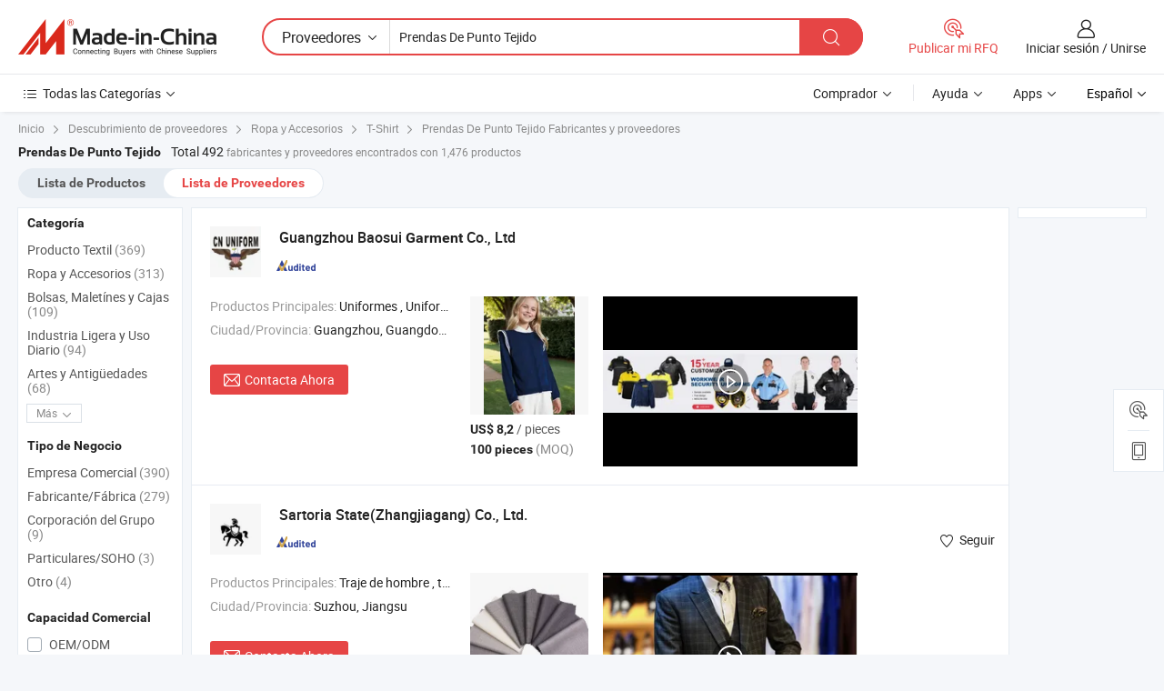

--- FILE ---
content_type: text/html;charset=UTF-8
request_url: https://es.made-in-china.com/manufacturers/woven-knit-garments.html
body_size: 61347
content:
<!DOCTYPE HTML>
<html lang="es">
<head>
    <base href="//es.made-in-china.com" target="_top"/>
<meta http-equiv="Content-Type" content="text/html; charset=utf-8" />
        <title>Fabricantes de Prendas De Punto Tejido de China, Fabricantes y Proveedores de Prendas De Punto Tejido en es.Made-in-China.com</title>
    <meta content="fabricantes de Prendas De Punto Tejido, fábrica de Prendas De Punto Tejido, fabricantes de China, proveedores de China" name="keywords">
        <meta content="lista de fabricantes de Prendas De Punto Tejido de China, obtener acceso a fabricantes de Prendas De Punto Tejido y proveedores de Prendas De Punto Tejido desde China eficientemente en es.Made-in-China.com" name="description">
<link rel="dns-prefetch" href="//www.micstatic.com">
<link rel="preconnect" href="//www.micstatic.com">
<link rel="dns-prefetch" href="//image.made-in-china.com">
<link rel="preconnect" href="//image.made-in-china.com">
<link rel="dns-prefetch" href="//pic.made-in-china.com">
<link rel="preconnect" href="//pic.made-in-china.com">
			<link rel="canonical" href="//es.made-in-china.com/manufacturers/woven-knit-garments.html"/>
	      <link rel="next" href="//es.made-in-china.com/manufacturers/woven-knit-garments_2.html"/>
      <link type="text/css" rel="stylesheet" href="https://www.micstatic.com/common/css/global_bdef139a.css" /><link type="text/css" rel="stylesheet" href="https://www.micstatic.com/common/js/assets/artDialog/skins/simple_221eedfd.css" /><link type="text/css" rel="stylesheet" href="https://www.micstatic.com/common/css/validator_88e23ce7.css" /><link type="text/css" rel="stylesheet" href="https://www.micstatic.com/landing/www/qc/css/company-search.B_c1f52cf0.css" /><link type="text/css" rel="stylesheet" href="https://www.micstatic.com/common/future/core/style/future_d36576e8.css" /><link type="text/css" rel="stylesheet" href="https://www.micstatic.com/landing/www/qp/css/modules/swiper@7.0.5-bundle.min_f7b0d48b.css" /> 
                <link rel="alternate" hreflang="de" href="https://de.made-in-china.com/manufacturers/woven-knit-garments.html" />
            <link rel="alternate" hreflang="hi" href="https://hi.made-in-china.com/manufacturers/woven-knit-garments.html" />
            <link rel="alternate" hreflang="ru" href="https://ru.made-in-china.com/manufacturers/woven-knit-garments.html" />
            <link rel="alternate" hreflang="pt" href="https://pt.made-in-china.com/manufacturers/woven-knit-garments.html" />
            <link rel="alternate" hreflang="ko" href="https://kr.made-in-china.com/manufacturers/woven-knit-garments.html" />
            <link rel="alternate" hreflang="en" href="https://www.made-in-china.com/manufacturers/woven-knit-garments.html" />
            <link rel="alternate" hreflang="it" href="https://it.made-in-china.com/manufacturers/woven-knit-garments.html" />
            <link rel="alternate" hreflang="fr" href="https://fr.made-in-china.com/manufacturers/woven-knit-garments.html" />
            <link rel="alternate" hreflang="es" href="https://es.made-in-china.com/manufacturers/woven-knit-garments.html" />
            <link rel="alternate" hreflang="sa" href="https://sa.made-in-china.com/manufacturers/woven-knit-garments.html" />
            <link rel="alternate" hreflang="x-default" href="https://www.made-in-china.com/manufacturers/woven-knit-garments.html" />
            <link rel="alternate" hreflang="vi" href="https://vi.made-in-china.com/manufacturers/woven-knit-garments.html" />
            <link rel="alternate" hreflang="th" href="https://th.made-in-china.com/manufacturers/woven-knit-garments.html" />
            <link rel="alternate" hreflang="ja" href="https://jp.made-in-china.com/manufacturers/woven-knit-garments.html" />
            <link rel="alternate" hreflang="id" href="https://id.made-in-china.com/manufacturers/woven-knit-garments.html" />
            <link rel="alternate" hreflang="nl" href="https://nl.made-in-china.com/manufacturers/woven-knit-garments.html" />
            <link rel="alternate" hreflang="tr" href="https://tr.made-in-china.com/manufacturers/woven-knit-garments.html" />
    <style>
        body .prod-favorite-icon .tip-faverite{
            width: 115px;
        }
        .J-async-dom .extra-rec {
            min-height: 1000px;
        }
    </style>
<!-- Polyfill Code Begin --><script chaset="utf-8" type="text/javascript" src="https://www.micstatic.com/polyfill/polyfill-simplify_eb12d58d.js"></script><!-- Polyfill Code End --></head>
<body probe-clarity="false" >
            <div id="header" ></div>
<script>
    function headerMlanInit() {
        const funcName = 'headerMlan';
        const app = new window[funcName]({target: document.getElementById('header'), props: {props: {"pageType":3,"logoTitle":"Fabricantes y proveedores","logoUrl":null,"base":{"buyerInfo":{"service":"Servicio","newUserGuide":"Guía de Nuevo Usuario","auditReport":"Audited Suppliers' Reports","meetSuppliers":"Meet Suppliers","onlineTrading":"Secured Trading Service","buyerCenter":"Centro del Comprador","contactUs":"Contáctenos","search":"Buscar","prodDirectory":"Directorio de Productos","supplierDiscover":"Supplier Discover","sourcingRequest":"Publicar Solicitud de Compra","quickLinks":"Quick Links","myFavorites":"Mis Favoritos","visitHistory":"Historial de Navegación","buyer":"Comprador","blog":"Perspectivas Comerciales"},"supplierInfo":{"supplier":"Proveedor","joinAdvance":"加入高级会员","tradeServerMarket":"外贸服务市场","memberHome":"外贸e家","cloudExpo":"Smart Expo云展会","onlineTrade":"交易服务","internationalLogis":"国际物流","northAmericaBrandSailing":"北美全渠道出海","micDomesticTradeStation":"中国制造网内贸站"},"helpInfo":{"whyMic":"Why Made-in-China.com","auditSupplierWay":"Cómo auditamos a los proveedores","securePaymentWay":"Cómo aseguramos el pago","submitComplaint":"Presentar una queja","contactUs":"Contáctenos","faq":"Preguntas más frecuentes","help":"Ayuda"},"appsInfo":{"downloadApp":"¡Descargar App!","forBuyer":"Para Comprador","forSupplier":"Para Proveedor","exploreApp":"Explora los descuentos exclusivos de la App","apps":"Apps"},"languages":[{"lanCode":0,"simpleName":"en","name":"English","value":"//www.made-in-china.com/manufacturers/woven-knit-garments.html","htmlLang":"en"},{"lanCode":5,"simpleName":"es","name":"Español","value":"//es.made-in-china.com/","htmlLang":"es"},{"lanCode":4,"simpleName":"pt","name":"Português","value":"//pt.made-in-china.com/manufacturers/woven-knit-garments.html","htmlLang":"pt"},{"lanCode":2,"simpleName":"fr","name":"Français","value":"//fr.made-in-china.com/manufacturers/woven-knit-garments.html","htmlLang":"fr"},{"lanCode":3,"simpleName":"ru","name":"Русский язык","value":"//ru.made-in-china.com/manufacturers/woven-knit-garments.html","htmlLang":"ru"},{"lanCode":8,"simpleName":"it","name":"Italiano","value":"//it.made-in-china.com/manufacturers/woven-knit-garments.html","htmlLang":"it"},{"lanCode":6,"simpleName":"de","name":"Deutsch","value":"//de.made-in-china.com/manufacturers/woven-knit-garments.html","htmlLang":"de"},{"lanCode":7,"simpleName":"nl","name":"Nederlands","value":"//nl.made-in-china.com/manufacturers/woven-knit-garments.html","htmlLang":"nl"},{"lanCode":9,"simpleName":"sa","name":"العربية","value":"//sa.made-in-china.com/manufacturers/woven-knit-garments.html","htmlLang":"ar"},{"lanCode":11,"simpleName":"kr","name":"한국어","value":"//kr.made-in-china.com/manufacturers/woven-knit-garments.html","htmlLang":"ko"},{"lanCode":10,"simpleName":"jp","name":"日本語","value":"//jp.made-in-china.com/manufacturers/woven-knit-garments.html","htmlLang":"ja"},{"lanCode":12,"simpleName":"hi","name":"हिन्दी","value":"//hi.made-in-china.com/manufacturers/woven-knit-garments.html","htmlLang":"hi"},{"lanCode":13,"simpleName":"th","name":"ภาษาไทย","value":"//th.made-in-china.com/manufacturers/woven-knit-garments.html","htmlLang":"th"},{"lanCode":14,"simpleName":"tr","name":"Türkçe","value":"//tr.made-in-china.com/manufacturers/woven-knit-garments.html","htmlLang":"tr"},{"lanCode":15,"simpleName":"vi","name":"Tiếng Việt","value":"//vi.made-in-china.com/manufacturers/woven-knit-garments.html","htmlLang":"vi"},{"lanCode":16,"simpleName":"id","name":"Bahasa Indonesia","value":"//id.made-in-china.com/manufacturers/woven-knit-garments.html","htmlLang":"id"}],"showMlan":true,"showRules":false,"rules":"Rules","language":"es","menu":"Menú","subTitle":null,"subTitleLink":null,"stickyInfo":null},"categoryRegion":{"categories":"Todas las Categorías","categoryList":[{"name":"Agricultura y Alimento","value":"https://es.made-in-china.com/category1_Agriculture-Food/Agriculture-Food_usssssssss.html","catCode":"1000000000"},{"name":"Ropa y Accesorios","value":"https://es.made-in-china.com/category1_Apparel-Accessories/Apparel-Accessories_uussssssss.html","catCode":"1100000000"},{"name":"Artes y Antigüedades","value":"https://es.made-in-china.com/category1_Arts-Crafts/Arts-Crafts_uyssssssss.html","catCode":"1200000000"},{"name":"Piezas y Accesorios de Auto y de Moto","value":"https://es.made-in-china.com/category1_Auto-Motorcycle-Parts-Accessories/Auto-Motorcycle-Parts-Accessories_yossssssss.html","catCode":"2900000000"},{"name":"Bolsas, Maletínes y Cajas","value":"https://es.made-in-china.com/category1_Bags-Cases-Boxes/Bags-Cases-Boxes_yhssssssss.html","catCode":"2600000000"},{"name":"Productos Químicos","value":"https://es.made-in-china.com/category1_Chemicals/Chemicals_uissssssss.html","catCode":"1300000000"},{"name":"Productos de Computadora","value":"https://es.made-in-china.com/category1_Computer-Products/Computer-Products_iissssssss.html","catCode":"3300000000"},{"name":"Construcción y Decoración","value":"https://es.made-in-china.com/category1_Construction-Decoration/Construction-Decoration_ugssssssss.html","catCode":"1500000000"},{"name":"Electrónicos de Consumo","value":"https://es.made-in-china.com/category1_Consumer-Electronics/Consumer-Electronics_unssssssss.html","catCode":"1400000000"},{"name":"Producto Eléctrico y Electrónico","value":"https://es.made-in-china.com/category1_Electrical-Electronics/Electrical-Electronics_uhssssssss.html","catCode":"1600000000"},{"name":"Mueble","value":"https://es.made-in-china.com/category1_Furniture/Furniture_yessssssss.html","catCode":"2700000000"},{"name":"Salud y Medicina","value":"https://es.made-in-china.com/category1_Health-Medicine/Health-Medicine_uessssssss.html","catCode":"1700000000"},{"name":"Equipo y Componentes Industriales","value":"https://es.made-in-china.com/category1_Industrial-Equipment-Components/Industrial-Equipment-Components_inssssssss.html","catCode":"3400000000"},{"name":"Instrumentos y Medidores","value":"https://es.made-in-china.com/category1_Instruments-Meters/Instruments-Meters_igssssssss.html","catCode":"3500000000"},{"name":"Industria Ligera y Uso Diario","value":"https://es.made-in-china.com/category1_Light-Industry-Daily-Use/Light-Industry-Daily-Use_urssssssss.html","catCode":"1800000000"},{"name":"Lámparas y Faroles","value":"https://es.made-in-china.com/category1_Lights-Lighting/Lights-Lighting_isssssssss.html","catCode":"3000000000"},{"name":"Maquinaria de Procesamiento","value":"https://es.made-in-china.com/category1_Manufacturing-Processing-Machinery/Manufacturing-Processing-Machinery_uossssssss.html","catCode":"1900000000"},{"name":"Metalurgia, Mineral y Energía","value":"https://es.made-in-china.com/category1_Metallurgy-Mineral-Energy/Metallurgy-Mineral-Energy_ysssssssss.html","catCode":"2000000000"},{"name":"Suministros de Oficina","value":"https://es.made-in-china.com/category1_Office-Supplies/Office-Supplies_yrssssssss.html","catCode":"2800000000"},{"name":"Embalaje e Impresión","value":"https://es.made-in-china.com/category1_Packaging-Printing/Packaging-Printing_ihssssssss.html","catCode":"3600000000"},{"name":"Seguridad y Protección","value":"https://es.made-in-china.com/category1_Security-Protection/Security-Protection_ygssssssss.html","catCode":"2500000000"},{"name":"Servicio","value":"https://es.made-in-china.com/category1_Service/Service_ynssssssss.html","catCode":"2400000000"},{"name":"Artículos de Deporte y Recreación","value":"https://es.made-in-china.com/category1_Sporting-Goods-Recreation/Sporting-Goods-Recreation_iussssssss.html","catCode":"3100000000"},{"name":"Producto Textil","value":"https://es.made-in-china.com/category1_Textile/Textile_yussssssss.html","catCode":"2100000000"},{"name":"Herramientas y Ferretería","value":"https://es.made-in-china.com/category1_Tools-Hardware/Tools-Hardware_iyssssssss.html","catCode":"3200000000"},{"name":"Juguetes","value":"https://es.made-in-china.com/category1_Toys/Toys_yyssssssss.html","catCode":"2200000000"},{"name":"Transporte","value":"https://es.made-in-china.com/category1_Transportation/Transportation_yissssssss.html","catCode":"2300000000"}],"more":"Más"},"searchRegion":{"show":true,"lookingFor":"Cuéntanos lo que estás buscando...","homeUrl":"//es.made-in-china.com","products":"Productos","suppliers":"Proveedores","auditedFactory":null,"uploadImage":"Subir Imagen","max20MbPerImage":"Máximo 20 MB por imagen","yourRecentKeywords":"Tus Palabras Clave Recientes","clearHistory":"Borrar Historial","popularSearches":"Búsquedas Relacionadas","relatedSearches":"Más","more":null,"maxSizeErrorMsg":"Subida fallida. El tamaño máximo de la imagen es de 20 MB.","noNetworkErrorMsg":"No hay conexión de red. Por favor revise su configuración de red y inténtelo de nuevo.","uploadFailedErrorMsg":"Carga fallida. Formato de imagen incorrecto. Formatos admitidos: JPG, PNG, BMP.","relatedList":null,"relatedTitle":null,"relatedTitleLink":null,"formParams":null,"mlanFormParams":{"keyword":"Prendas De Punto Tejido","inputkeyword":"Prendas De Punto Tejido","type":null,"currentTab":null,"currentPage":null,"currentCat":null,"currentRegion":null,"currentProp":null,"submitPageUrl":null,"parentCat":null,"otherSearch":null,"currentAllCatalogCodes":null,"sgsMembership":null,"memberLevel":null,"topOrder":null,"size":null,"more":"más","less":"less","staticUrl50":null,"staticUrl10":null,"staticUrl30":null,"condition":"1","conditionParamsList":[{"condition":"0","conditionName":null,"action":"/productSearch?keyword=#word#","searchUrl":null,"inputPlaceholder":null},{"condition":"1","conditionName":null,"action":"https://es.made-in-china.com/companySearch?keyword=#word#","searchUrl":null,"inputPlaceholder":null}]},"enterKeywordTips":"Introduzca una palabra clave al menos para su búsqueda.","openMultiSearch":false},"frequentRegion":{"rfq":{"rfq":"Publicar mi RFQ","searchRfq":"Search RFQs","acquireRfqHover":"Cuéntanos qué necesitas y prueba la manera fácil de obtener cotizaciones !","searchRfqHover":"Discover quality RFQs and connect with big-budget buyers"},"account":{"account":"Cuenta","signIn":"Iniciar sesión","join":"Unirse","newUser":"Nuevo Usuario","joinFree":"Unirse","or":"O","socialLogin":"Al hacer clic en Iniciar Sesión, Unirse Gratis o Continuar con Facebook, Linkedin, Twitter, Google, %s, acepto el %sUser Agreement%s y la %sPrivacy Policy%s","message":"Mensajes","quotes":"Citas","orders":"Pedidos","favorites":"Favoritos","visitHistory":"Historial de Navegación","postSourcingRequest":"Publicar Solicitud de Compra","hi":"Hola","signOut":"Desconectar","manageProduct":"Gestionar Productos","editShowroom":"Editar sala de exposición","username":"","userType":null,"foreignIP":true,"currentYear":2025,"userAgreement":"Acuerdo de Usuario","privacyPolicy":"Política de Privacidad"},"message":{"message":"Mensajes","signIn":"Iniciar sesión","join":"Unirse","newUser":"Nuevo Usuario","joinFree":"Unirse","viewNewMsg":"Sign in to view the new messages","inquiry":"Consultas","rfq":"RFQs","awaitingPayment":"Awaiting payments","chat":"Charlar","awaitingQuotation":"Esperando cotizaciones"},"cart":{"cart":"Cesta de Consultas"}},"busiRegion":null,"previewRegion":null,"relatedQpSync":true,"relatedQpSearchUrl":"https://www.made-in-china.com/multi-search/getHeadRelatedQp?word=woven knit garments&headQpType=QC&lanCode=5"}}});
		const hoc=o=>(o.__proto__.$get=function(o){return this.$$.ctx[this.$$.props[o]]},o.__proto__.$getKeys=function(){return Object.keys(this.$$.props)},o.__proto__.$getProps=function(){return this.$get("props")},o.__proto__.$setProps=function(o){var t=this.$getKeys(),s={},p=this;t.forEach(function(o){s[o]=p.$get(o)}),s.props=Object.assign({},s.props,o),this.$set(s)},o.__proto__.$help=function(){console.log("\n            $set(props): void             | 设置props的值\n            $get(key: string): any        | 获取props指定key的值\n            $getKeys(): string[]          | 获取props所有key\n            $getProps(): any              | 获取props里key为props的值（适用nail）\n            $setProps(params: any): void  | 设置props里key为props的值（适用nail）\n            $on(ev, callback): func       | 添加事件监听，返回移除事件监听的函数\n            $destroy(): void              | 销毁组件并触发onDestroy事件\n        ")},o);
        window[`${funcName}Api`] = hoc(app);
    };
</script><script type="text/javascript" crossorigin="anonymous" onload="headerMlanInit()" src="https://www.micstatic.com/nail/pc/header-mlan_6f301846.js"></script>    	<div class="auto-size J-auto-size qc-page">
        <input type="hidden" id="lanCode" name="lanCode" value="5">
        <input type="hidden" id="lan" name="lan" value="es">
        <input type="hidden" id="sensor_pg_v" value="st:qc,m:woven knit garments,p:1,tp:103,stp:10302,tp:103,stp:10302"/>
        <input id="ads_word" name="ads_word" type="hidden" value="woven knit garments"/>
        <input type="hidden" id="relatedQpSync" name="relatedQpSync" value="true">
                        <input type="hidden" id="login" value="false" />
        <input type="hidden" id="loginBuyer" value="false" />
        <input type="hidden" id="liveComIds" value="null"/>
        <input type="hidden" name="user_behavior_trace_id" id="user_behavior_trace_id" value="1jdn8opsr389x"/>
                <script class="J-mlan-config" type="text/data-lang" data-lang="">
        {
            "Please input keyword(s).": "Ingrese la(s) palabra(s) clave(s).",
            "Please input the information in English only.": "Por favor ingrese la información solo en inglés.",
            "More": "Más",
            "Less": "Menos",
            "negotiable": "Negociable",
            "Following": "Siguiendo",
            "Follow": "Seguir",
            "Followed Successfully!": "¡Seguido con Éxito!",
            "Unfollow Successfully!": "¡Dejar de seguir con éxito!",
            "Only for global buyer.": "Solo para compradores globales.",
            "1000 suppliers at the most.": "1000 proveedores como máximo.",
            "Your operation is too frequent, please try again after 24 hours.": "Su operación es demasiado frecuente, intente nuevamente después de 24 horas.",
            "Please enter your full name.": "Por favor ingrese su nombre completo.",
            "Please use English characters.": "Utilice caracteres Ingleses.",
            "Enter your email address": "Por favor, ponga su dirección de e-mail.",
            "Please enter your email address.": "Por favor, ponga su dirección de e-mail.",
            "Please enter a valid email address.": "Introduzca la dirección válida de su correo por favor.",
            "To Be Negotiated": "Para Ser Negociado",
            "Updates notifications will be sent to this email, make sure your email is correct.": "Las notificaciones de actualizaciones se enviarán a este correo electrónico, asegúrese de que su correo electrónico sea correcto.",
            "Name": "Nombre",
            "Email": "Dirección de Correo",
            "An account already exists with this email,": "Ya existe una cuenta con este correo electrónico,",
            "Sign in": "Iniciar sesión",
            "now or select another email address.": "ahora o seleccione otra dirección de correo electrónico.",
            "Confirm": "Confirmar",
            "Cancel": "Cancelar",
            "Ms.": "Sra.",
            "Mr.": "Sr.",
            "Miss": "Señora",
            "Mrs.": "Sra.",
            "System error, please try again.": "Error del sistema, por favor, inténtalo de nuevo.",
            "Chat Now!": "Charlar!",
            "Chat Now": "Charlar",
            "Chat with supplier online now!": "Chatea con el proveedor en línea ahora！",
            "Chat": "Charlar",
            "Talk to me!": "Háblame!",
            "Supplier is offline now, please leave your message.": "El proveedor está desconectado ahora, por favor deje su mensaje.",
            "Products": "Productos",
            "Exhibitors": "Expositores",
            "Suppliers": "Proveedores"
        }
        </script>
                <div class="crumb crumb-new" itemscope itemtype="https://schema.org/BreadcrumbList">
    		<span itemprop="itemListElement" itemscope itemtype="https://schema.org/ListItem">
 <a itemprop="item" href="https://es.made-in-china.com" rel="nofollow">
     <span itemprop="name">Inicio</span>
 </a>
 <meta itemprop="position" content="1" />
</span>
<i class="ob-icon icon-right"></i>
<span itemprop="itemListElement" itemscope itemtype="https://schema.org/ListItem">
  <a itemprop="item" href="https://es.made-in-china.com/html/category.html" rel="nofollow">
      <span itemprop="name">Descubrimiento de proveedores</span>
  </a>
  <meta itemprop="position" content="2" />
</span>
						<i class="ob-icon icon-right"></i>
				<span itemprop="itemListElement" itemscope itemtype="https://schema.org/ListItem">
		    <a itemprop="item" href="https://es.made-in-china.com/category1_Apparel-Accessories/Apparel-Accessories_uussssssss.html">
		        <span itemprop="name">Ropa y Accesorios</span>
		    </a>
		    <meta itemprop="position" content="3" />
		</span>
						<i class="ob-icon icon-right"></i>
				<span itemprop="itemListElement" itemscope itemtype="https://schema.org/ListItem">
		    <a itemprop="item" href="https://es.made-in-china.com/category23_Apparel-Accessories/T-Shirt_uungssssss_1.html">
		        <span itemprop="name">T-Shirt</span>
		    </a>
		    <meta itemprop="position" content="4" />
		</span>
	                                        <i class="ob-icon icon-right"></i>
                                        <h1>Prendas De Punto Tejido Fabricantes y proveedores</h1>
            		</div>
		<div class="page grid qc-list">
                        <div class="layout-fly cf">
                <div class="main-wrap">
                    <div class="main">
						                        <div class="total-tip total-tip-new">
                                                                                                                                            <em class='key_word'>Prendas De Punto Tejido</em> <em>Total 492</em> fabricantes y proveedores encontrados con 1,476 productos
                        </div>
						<div class="list-tab">
                            <ul class="tab">
                                <li><a href="https://es.made-in-china.com/tag_search_product/Woven-Knit-Garments_ghnnion_1.html">Lista de Productos</a></li>
                                <li class="selected"><a>Lista de Proveedores</a></li>
                                                            </ul>
						</div>
																			<div class="search-list">
								        						                                                                        <div faw-module="suppliers_list" class="list-node
                   ">
            <div class="tip arrow-top company-description" style="display: none;">
        <div class="content">
                    Uniforms, Security Uniforms, School Uniforms manufacturer / supplier in China, offering Polo de doble botón con mangas abullonadas para niñas, Uniforme de niñas de manga larga con cuello picot (estándar y plus) and so on.
                </div>
        <span class="arrow arrow-out">
            <span class="arrow arrow-in"></span>
        </span>
    </div>
    <div class="company-logo-wrap">
                <div class="company-logo">
            <img src='https://www.micstatic.com/landing/www/qc/img/com-logo.png?_v=1766735110539' data-original="//image.made-in-china.com/206f0j00ITrGYunWTRge/Guangzhou-Baosui-Garment-Co-Ltd.jpg" alt="Guangzhou Baosui Garment Co., Ltd" />
        </div>
        <div class="company-name-wrap">
            <h2 class="company-name">
                <a class="company-name-link" target="_blank" href="https://es.made-in-china.com/co_cnuniform" ads-data="t:6,a:1,p:2,pcid:COpanlQbvPHx,si:1,ty:1,c:17,st:3,pa:3,flx_deliv_tp:comb,ads_id:,ads_tp:,srv_id:" >
                                            Guangzhou Baosui <strong>Garment</strong> Co., Ltd </a>
            </h2>
            <div class="company-auth-wrap">
                <div class="compnay-auth">
                                                                                                                                                                                                                                                                                                                                                                                            												                                                                                                                        																		                                                                                                                        												                                                                                                                                                                                                    <span class="auth-block as-info">
                                <div class="as-logo pl-0 as-logo-now" reportUsable="reportUsable">
                                     <input type="hidden" value="COpanlQbvPHx">
                                    <a target="_blank" href="https://es.made-in-china.com/co_cnuniform/company_info.html" rel="nofollow" ads-data="t:6,a:1,p:2,pcid:COpanlQbvPHx,si:1,ty:1,c:17,st:4,pa:4">
                                        <span class="left_2"><img class="auth-icon ico-audited" src='https://www.micstatic.com/common/img/icon-new/as_32.png' alt="Proveedores Auditados"></span>
                                                                                                                    </a>
                                </div>
                            </span>
                                                                                                                                                                                                        </div>
                <div class="com-actions">
                                                                            </div>
            </div>
        </div>
    </div>
    <div class="company-info-wrap">
        <div class="company-info">
            <div class="company-box">
                <div class="company-intro">
                                                                                    <div>
                            <label class="subject">Productos Principales:</label>
                            <span title="Uniformes, Uniformes de Seguridad, Uniformes Escolares, Uniformes de Hospital, Chaquetas, Sudaderas, Camisas y Polos">
                                                                                                                                                        Uniformes , Uniformes de Seguridad , Uniformes Escolares , Uniformes de Hospital , Chaquetas </span>
                        </div>
                                                                                                                                                                            <div>
                                <label class="subject">Ciudad/Provincia:</label>
                                <span>
                                    Guangzhou, Guangdong
                                </span>
                            </div>
                                                                                                    </div>
                <div class="user-action">
                    <a rel="nofollow" fun-inquiry-supplier target="_blank" href="https://www.made-in-china.com/sendInquiry/shrom_COpanlQbvPHx_COpanlQbvPHx.html?from=search&type=cs&target=com&word=woven+knit+garments&plant=es" class="contact-btn" ads-data="t:6,a:1,p:2,pcid:COpanlQbvPHx,si:1,ty:1,c:17,st:24,pa:24,st:24,flx_deliv_tp:comb,ads_id:,ads_tp:,srv_id:">
                        <i class="ob-icon icon-mail"></i> Contacta Ahora
                    </a>
                    <b class="tm3_chat_status" dataId="COpanlQbvPHx_COpanlQbvPHx_3"
                       inquiry="https://www.made-in-china.com/sendInquiry/shrom_COpanlQbvPHx_COpanlQbvPHx.html?from=search&type=cs&target=com&word=woven+knit+garments&plant=es"
                       processor="chat" cid="COpanlQbvPHx" style="display:none"></b>
                    <a rel="nofollow" class="tm-on" title="Háblame!" href="javascript:void('Talk to me!')"
                       style="display:none">Háblame!</a>
                </div>
            </div>
        </div>
        <div class="rec-product-wrap">
                            <ul class="rec-product">
                                                                                                                                <li >
                                <div class="img-thumb">
                                    <a href="https://es.made-in-china.com/co_cnuniform/product_School-Uniform-Girls-Cute-Cardigan-100-Cotton-Girls-Button-up-Sweater-Long-Sleeve-Kids-Knit-Cardigan-Crewneck-Casual-Kawii-Clothes_yuyyenhggy.html" class="img-thumb-inner" target="_blank" title="Uniforme Escolar Ni&ntilde;as Linda Chaqueta 100% Algod&oacute;n Ni&ntilde;as Su&eacute;ter de Botones de Manga Larga Ni&ntilde;os Cardigan de Punto Cuello Redondo Ropa Casual Kawii">
                                        <img alt="Uniforme Escolar Ni&ntilde;as Linda Chaqueta 100% Algod&oacute;n Ni&ntilde;as Su&eacute;ter de Botones de Manga Larga Ni&ntilde;os Cardigan de Punto Cuello Redondo Ropa Casual Kawii" title="Uniforme Escolar Ni&ntilde;as Linda Chaqueta 100% Algod&oacute;n Ni&ntilde;as Su&eacute;ter de Botones de Manga Larga Ni&ntilde;os Cardigan de Punto Cuello Redondo Ropa Casual Kawii"
                                             src="https://image.made-in-china.com/2f1j00MycbsQnJPkpO/Uniforme-Escolar-Ni-as-Linda-Chaqueta-100-Algod-n-Ni-as-Su-ter-de-Botones-de-Manga-Larga-Ni-os-Cardigan-de-Punto-Cuello-Redondo-Ropa-Casual-Kawii.jpg"
                                                                                        faw-exposure ads-data="t:6,a:1,p:2,pcid:COpanlQbvPHx,si:1,ty:1,c:17,st:8,pa:8,pid:ctpYIkBVaRrb,tps:1,pdid:ctpYIkBVaRrb,flx_deliv_tp:comb,ads_id:,ads_tp:,srv_id:"/>
                                    </a>
                                </div>
                                <div class="pro-price-moq">
                                    <div class="prd-price" title="US$ 8,2 / pieces"><strong class="price">US$ 8,2</strong> / pieces</div>
                                    <div class="moq" title="100 pieces">100 pieces <span class="text--grey">(MOQ)</span></div>
                                </div>
                            </li>
                                                                                                                                                        <li >
                                <div class="img-thumb">
                                    <a href="https://es.made-in-china.com/co_cnuniform/product_School-Uniform-Girls-Cardigan-Sweater-School-Uniforms-Toddler-Long-Sleeve-Button-Knit-Solid-Sweaters-Tops_yuuoghnhsy.html" class="img-thumb-inner" target="_blank" title="Su&eacute;ter de c&aacute;rdigan para ni&ntilde;as uniforme escolar, su&eacute;teres de punto de manga larga con botones para uniformes escolares de ni&ntilde;os peque&ntilde;os">
                                        <img alt="Su&eacute;ter de c&aacute;rdigan para ni&ntilde;as uniforme escolar, su&eacute;teres de punto de manga larga con botones para uniformes escolares de ni&ntilde;os peque&ntilde;os" title="Su&eacute;ter de c&aacute;rdigan para ni&ntilde;as uniforme escolar, su&eacute;teres de punto de manga larga con botones para uniformes escolares de ni&ntilde;os peque&ntilde;os"
                                             src="https://image.made-in-china.com/2f1j00symcaSYWlBgb/Su-ter-de-c-rdigan-para-ni-as-uniforme-escolar-su-teres-de-punto-de-manga-larga-con-botones-para-uniformes-escolares-de-ni-os-peque-os.jpg"
                                                                                        faw-exposure ads-data="t:6,a:1,p:2,pcid:COpanlQbvPHx,si:1,ty:1,c:17,st:8,pa:8,pid:qfZpeQkrstUH,tps:2,pdid:qfZpeQkrstUH,flx_deliv_tp:comb,ads_id:,ads_tp:,srv_id:"/>
                                    </a>
                                </div>
                                <div class="pro-price-moq">
                                    <div class="prd-price" title="US$ 8,2 / pieces"><strong class="price">US$ 8,2</strong> / pieces</div>
                                    <div class="moq" title="100 pieces">100 pieces <span class="text--grey">(MOQ)</span></div>
                                </div>
                            </li>
                                                                                                                                                        <li class="addto" >
                                <div class="img-thumb">
                                    <a href="https://es.made-in-china.com/co_cnuniform/product_School-Uniform-Girls-Cardigans-Sweater-Cotton-Button-Solid-Long-Sleeve-Knit-Sweaters_yuyyeunsoy.html" class="img-thumb-inner" target="_blank" title="Su&eacute;teres de punto de algod&oacute;n para ni&ntilde;as con uniforme escolar, c&aacute;rdigans, bot&oacute;n, de manga larga, s&oacute;lidos">
                                        <img alt="Su&eacute;teres de punto de algod&oacute;n para ni&ntilde;as con uniforme escolar, c&aacute;rdigans, bot&oacute;n, de manga larga, s&oacute;lidos" title="Su&eacute;teres de punto de algod&oacute;n para ni&ntilde;as con uniforme escolar, c&aacute;rdigans, bot&oacute;n, de manga larga, s&oacute;lidos"
                                             src="https://image.made-in-china.com/2f1j00gOqbRudBCkzf/Su-teres-de-punto-de-algod-n-para-ni-as-con-uniforme-escolar-c-rdigans-bot-n-de-manga-larga-s-lidos.jpg"
                                                                                        faw-exposure ads-data="t:6,a:1,p:2,pcid:COpanlQbvPHx,si:1,ty:1,c:17,st:8,pa:8,pid:mGRrtZvKvpUH,tps:3,pdid:mGRrtZvKvpUH,flx_deliv_tp:comb,ads_id:,ads_tp:,srv_id:"/>
                                    </a>
                                </div>
                                <div class="pro-price-moq">
                                    <div class="prd-price" title="US$ 8,2 / pieces"><strong class="price">US$ 8,2</strong> / pieces</div>
                                    <div class="moq" title="100 pieces">100 pieces <span class="text--grey">(MOQ)</span></div>
                                </div>
                            </li>
                                                            </ul>
                                                            <script type="application/json">
                {
                    "sceneUrl": "",
                    "scenePicUrl": "",
                    "panoramaUrl": "",
                    "panoSnapshotUrl": "",
                    "videoUrl": "https://v.made-in-china.com/ucv/sbr/d79b66a80b4c96e9fb109a84aa6183/62db43efdb10415208353449833961_h264_def.mp4",
                    "videoCoverPicUrl": "https://image.made-in-china.com/358f0j00OaLYrQJgqqkt/Guangzhou-Baosui-Garment-Co-Ltd.jpg",
                    "vid":"",
                    "autoplay": true,
                    "comUrl": "https://es.made-in-china.com/co_cnuniform",
                    "comName": "Guangzhou Baosui Garment Co., Ltd",
                    "csLevel": "30",
                    "sgsMembership": "0",
                    "keyWordSearch": "[{\"word\":\"Uniformes\",\"wordSearchUrl\":\"https://es.made-in-china.com/co_cnuniform/product/keywordSearch?searchKeyword=Uniformes&viewType=0\"},{\"word\":\" Uniformes de Seguridad\",\"wordSearchUrl\":\"https://es.made-in-china.com/co_cnuniform/product/keywordSearch?searchKeyword= Uniformes de Seguridad&viewType=0\"},{\"word\":\" Uniformes Escolares\",\"wordSearchUrl\":\"https://es.made-in-china.com/co_cnuniform/product/keywordSearch?searchKeyword= Uniformes Escolares&viewType=0\"},{\"word\":\" Uniformes de Hospital\",\"wordSearchUrl\":\"https://es.made-in-china.com/co_cnuniform/product/keywordSearch?searchKeyword= Uniformes de Hospital&viewType=0\"},{\"word\":\" Chaquetas\",\"wordSearchUrl\":\"https://es.made-in-china.com/co_cnuniform/product/keywordSearch?searchKeyword= Chaquetas&viewType=0\"},{\"word\":\" Sudaderas\",\"wordSearchUrl\":\"https://es.made-in-china.com/co_cnuniform/product/keywordSearch?searchKeyword= Sudaderas&viewType=0\"},{\"word\":\" Camisas y Polos\",\"wordSearchUrl\":\"https://es.made-in-china.com/co_cnuniform/product/keywordSearch?searchKeyword= Camisas y Polos&viewType=0\"}]",
                    "inquiryUrl": "https://www.made-in-china.com/sendInquiry/shrom_COpanlQbvPHx_COpanlQbvPHx.html?from=search&type=cs&target=com&word=woven+knit+garments&plant=es",
                    "aboutUsUrl": "https://es.made-in-china.com/co_cnuniform/company_info.html",
                    "placeholderUrl": "https://www.micstatic.com/landing/www/qc/img/spacer.gif?_v=1766735110539",
                    "tridImg": "https://www.micstatic.com/common/img/icon/3d_36.png?_v=1766735110539",
                    "tridGif": "https://www.micstatic.com/common/img/icon/3d_gif.gif?_v=1766735110539"
                }
            </script>
                <script>
                    document.addEventListener('DOMContentLoaded', function () {
                        var companyNames = document.querySelectorAll('.company-name-link');
                        companyNames.forEach(function (element) {
                            element.addEventListener('mouseover', function () {
                                // 显示公司简介
                                var description = element.closest('.list-node').querySelector('.company-description');
                                if (description) {
                                    description.style.display = 'block';
                                }
                            });
                            element.addEventListener('mouseout', function () {
                                // 隐藏公司简介
                                var description = element.closest('.list-node').querySelector('.company-description');
                                if (description) {
                                    description.style.display = 'none';
                                }
                            });
                        });
                    });
                </script>
                                            <div class="company-video-wrap" faw-exposure ads-data="t:6,a:1,p:2,pcid:COpanlQbvPHx,si:1,ty:1,c:17,st:27,st:15,flx_deliv_tp:comb,ads_id:,ads_tp:,srv_id:">
                    <div class="J-holder">
                                                    <img class="cover--company" src="https://image.made-in-china.com/358f0j00OaLYrQJgqqkt/Guangzhou-Baosui-Garment-Co-Ltd.jpg" faw-video ads-data="t:6,a:1,p:2,pcid:COpanlQbvPHx,si:1,ty:1,c:17,st:27,st:15,item_type:com_details,item_id:sJAfpLWgRHcx,cloud_media_url:https://v.made-in-china.com/ucv/sbr/d79b66a80b4c96e9fb109a84aa6183/62db43efdb10415208353449833961_h264_def.mp4,flx_deliv_tp:comb,ads_id:,ads_tp:,srv_id:" />
                                                <div class="J-company-play play-video">
                            <i class="ob-icon icon-play"></i>
                        </div>
                    </div>
                </div>
                                </div>
    </div>
    </div> <div faw-module="suppliers_list" class="list-node
                           even
               ">
            <div class="tip arrow-top company-description" style="display: none;">
        <div class="content">
                    Men's Suit, Fabric, Men's Necklace manufacturer / supplier in China, offering Ropa a medida de moda, ropa de ocio, trajes de boda, traje de tweed gris carbón 3 pieza, OEM 3 Piezas Traje de Negocios Slim Fit para Hombre en Gris y Azul con Cuadros 3 Pieza Traje, Ropa a medida de moda, trajes de ocio, trajes de boda vintage marrón de tweed 3 pieza and so on.
                </div>
        <span class="arrow arrow-out">
            <span class="arrow arrow-in"></span>
        </span>
    </div>
    <div class="company-logo-wrap">
                <div class="company-logo">
            <img src='https://www.micstatic.com/landing/www/qc/img/com-logo.png?_v=1766735110539' data-original="//image.made-in-china.com/206f0j00OafGydpBbRqW/Sartoria-State-Zhangjiagang-Co-Ltd-.jpg" alt="Sartoria State(Zhangjiagang) Co., Ltd." />
        </div>
        <div class="company-name-wrap">
            <h2 class="company-name">
                <a class="company-name-link" target="_blank" href="https://es.made-in-china.com/co_xinyimei" ads-data="t:6,a:2,p:2,pcid:mMoxsRwTOfIU,si:1,ty:1,c:17,st:3,pa:3,flx_deliv_tp:comb,ads_id:,ads_tp:,srv_id:" >
                                            Sartoria State(Zhangjiagang) Co., Ltd. </a>
            </h2>
            <div class="company-auth-wrap">
                <div class="compnay-auth">
                                                                                                                                                                                                                                                                                                                                                                                            												                                                                                                                        																		                                                                                                                        												                                                                                                                                                                                                    <span class="auth-block as-info">
                                <div class="as-logo pl-0 as-logo-now" reportUsable="reportUsable">
                                     <input type="hidden" value="mMoxsRwTOfIU">
                                    <a target="_blank" href="https://es.made-in-china.com/co_xinyimei/company_info.html" rel="nofollow" ads-data="t:6,a:2,p:2,pcid:mMoxsRwTOfIU,si:1,ty:1,c:17,st:4,pa:4">
                                        <span class="left_2"><img class="auth-icon ico-audited" src='https://www.micstatic.com/common/img/icon-new/as_32.png' alt="Proveedores Auditados"></span>
                                                                                                                    </a>
                                </div>
                            </span>
                                                                                                                                                                                                        </div>
                <div class="com-actions">
                                                                <div class="action action-follow follow-btn" data-logusername="xinyimei" data-cid="mMoxsRwTOfIU" ads-data="st:69,pdid:,pcid:mMoxsRwTOfIU,is_trade:,is_sample:,is_rushorder:,a:2,flx_deliv_tp:comb,ads_id:,ads_tp:,srv_id:">
                            <a href="javascript:void(0)">
                                <i class="ob-icon icon-heart-f"></i>
                                <i class="ob-icon icon-heart"></i>
                                <span>Seguir</span>
                            </a>
                        </div>
                                                        </div>
            </div>
        </div>
    </div>
    <div class="company-info-wrap">
        <div class="company-info">
            <div class="company-box">
                <div class="company-intro">
                                                                                    <div>
                            <label class="subject">Productos Principales:</label>
                            <span title="Traje de hombre, tela, collar de hombre, pulsera de hombre, anillo de hombre, colgante de hombre, chaqueta de hombre, esmoquin de hombre, traje de 3 piezas de hombre, traje de 2 piezas de hombre">
                                                                                                                                                        Traje de hombre , tela , collar de hombre , pulsera de hombre , anillo de hombre </span>
                        </div>
                                                                                                                                                                            <div>
                                <label class="subject">Ciudad/Provincia:</label>
                                <span>
                                    Suzhou, Jiangsu
                                </span>
                            </div>
                                                                                                    </div>
                <div class="user-action">
                    <a rel="nofollow" fun-inquiry-supplier target="_blank" href="https://www.made-in-china.com/sendInquiry/shrom_mMoxsRwTOfIU_mMoxsRwTOfIU.html?from=search&type=cs&target=com&word=woven+knit+garments&plant=es" class="contact-btn" ads-data="t:6,a:2,p:2,pcid:mMoxsRwTOfIU,si:1,ty:1,c:17,st:24,pa:24,st:24,flx_deliv_tp:comb,ads_id:,ads_tp:,srv_id:">
                        <i class="ob-icon icon-mail"></i> Contacta Ahora
                    </a>
                    <b class="tm3_chat_status" dataId="mMoxsRwTOfIU_mMoxsRwTOfIU_3"
                       inquiry="https://www.made-in-china.com/sendInquiry/shrom_mMoxsRwTOfIU_mMoxsRwTOfIU.html?from=search&type=cs&target=com&word=woven+knit+garments&plant=es"
                       processor="chat" cid="mMoxsRwTOfIU" style="display:none"></b>
                    <a rel="nofollow" class="tm-on" title="Háblame!" href="javascript:void('Talk to me!')"
                       style="display:none">Háblame!</a>
                </div>
            </div>
        </div>
        <div class="rec-product-wrap">
                            <ul class="rec-product">
                                                                                                                                <li >
                                <div class="img-thumb">
                                    <a href="https://es.made-in-china.com/co_xinyimei/product_Wholesale-Fashion-100-Wool-Multi-Color-Knit-Jacquard-Fabric-Price-Per-Meter-Clothing_uoihoouheg.html" class="img-thumb-inner" target="_blank" title="Moda al por mayor 100% Tela de punto jacquard de lana multicolor Precio por metro Ropa">
                                        <img alt="Moda al por mayor 100% Tela de punto jacquard de lana multicolor Precio por metro Ropa" title="Moda al por mayor 100% Tela de punto jacquard de lana multicolor Precio por metro Ropa"
                                             src="https://image.made-in-china.com/2f1j00hsNWOKZzcqoy/Moda-al-por-mayor-100-Tela-de-punto-jacquard-de-lana-multicolor-Precio-por-metro-Ropa.jpg"
                                                                                        faw-exposure ads-data="t:6,a:2,p:2,pcid:mMoxsRwTOfIU,si:1,ty:1,c:17,st:8,pa:8,pid:ewMtZSOcwzha,tps:1,pdid:ewMtZSOcwzha,flx_deliv_tp:comb,ads_id:,ads_tp:,srv_id:"/>
                                    </a>
                                </div>
                                <div class="pro-price-moq">
                                    <div class="prd-price" title="US$ 14,5 / Metro"><strong class="price">US$ 14,5</strong> / Metro</div>
                                    <div class="moq" title="60 Metros">60 Metros <span class="text--grey">(MOQ)</span></div>
                                </div>
                            </li>
                                                                                                                                                        <li >
                                <div class="img-thumb">
                                    <a href="https://es.made-in-china.com/co_xinyimei/product_Wholesale-Fashion-100-Wool-Multicolor-Knit-Jacquard-Fabric-Price-Per-Meter-Clothing_uoiegrroig.html" class="img-thumb-inner" target="_blank" title="Moda al por mayor 100% Tela de jacquard de punto de lana multicolor precio por metro ropa">
                                        <img alt="Moda al por mayor 100% Tela de jacquard de punto de lana multicolor precio por metro ropa" title="Moda al por mayor 100% Tela de jacquard de punto de lana multicolor precio por metro ropa"
                                             src="https://image.made-in-china.com/2f1j00VjKhDHZSkbcP/Moda-al-por-mayor-100-Tela-de-jacquard-de-punto-de-lana-multicolor-precio-por-metro-ropa.jpg"
                                                                                        faw-exposure ads-data="t:6,a:2,p:2,pcid:mMoxsRwTOfIU,si:1,ty:1,c:17,st:8,pa:8,pid:FOBGyLhASzVC,tps:2,pdid:FOBGyLhASzVC,flx_deliv_tp:comb,ads_id:,ads_tp:,srv_id:"/>
                                    </a>
                                </div>
                                <div class="pro-price-moq">
                                    <div class="prd-price" title="US$ 14,5 / Metro"><strong class="price">US$ 14,5</strong> / Metro</div>
                                    <div class="moq" title="60 Metros">60 Metros <span class="text--grey">(MOQ)</span></div>
                                </div>
                            </li>
                                                            </ul>
                                                            <script type="application/json">
                {
                    "sceneUrl": "",
                    "scenePicUrl": "",
                    "panoramaUrl": "",
                    "panoSnapshotUrl": "",
                    "videoUrl": "https://v.made-in-china.com/ucv/sbr/b188d8c752d9045412bcb24f3f1371/ba2654698110149765550459108152_h264_def.mp4",
                    "videoCoverPicUrl": "https://image.made-in-china.com/358f0j00NTgfqOnKrHko/Sartoria-State-Zhangjiagang-Co-Ltd-.jpg",
                    "vid":"",
                    "autoplay": true,
                    "comUrl": "https://es.made-in-china.com/co_xinyimei",
                    "comName": "Sartoria State(Zhangjiagang) Co., Ltd.",
                    "csLevel": "50",
                    "sgsMembership": "0",
                    "keyWordSearch": "[{\"word\":\"Traje de hombre\",\"wordSearchUrl\":\"https://es.made-in-china.com/co_xinyimei/product/keywordSearch?searchKeyword=Traje de hombre&viewType=0\"},{\"word\":\" tela\",\"wordSearchUrl\":\"https://es.made-in-china.com/co_xinyimei/product/keywordSearch?searchKeyword= tela&viewType=0\"},{\"word\":\" collar de hombre\",\"wordSearchUrl\":\"https://es.made-in-china.com/co_xinyimei/product/keywordSearch?searchKeyword= collar de hombre&viewType=0\"},{\"word\":\" pulsera de hombre\",\"wordSearchUrl\":\"https://es.made-in-china.com/co_xinyimei/product/keywordSearch?searchKeyword= pulsera de hombre&viewType=0\"},{\"word\":\" anillo de hombre\",\"wordSearchUrl\":\"https://es.made-in-china.com/co_xinyimei/product/keywordSearch?searchKeyword= anillo de hombre&viewType=0\"},{\"word\":\" colgante de hombre\",\"wordSearchUrl\":\"https://es.made-in-china.com/co_xinyimei/product/keywordSearch?searchKeyword= colgante de hombre&viewType=0\"},{\"word\":\" chaqueta de hombre\",\"wordSearchUrl\":\"https://es.made-in-china.com/co_xinyimei/product/keywordSearch?searchKeyword= chaqueta de hombre&viewType=0\"},{\"word\":\" esmoquin de hombre\",\"wordSearchUrl\":\"https://es.made-in-china.com/co_xinyimei/product/keywordSearch?searchKeyword= esmoquin de hombre&viewType=0\"},{\"word\":\" traje de 3 piezas de hombre\",\"wordSearchUrl\":\"https://es.made-in-china.com/co_xinyimei/product/keywordSearch?searchKeyword= traje de 3 piezas de hombre&viewType=0\"},{\"word\":\" traje de 2 piezas de hombre\",\"wordSearchUrl\":\"https://es.made-in-china.com/co_xinyimei/product/keywordSearch?searchKeyword= traje de 2 piezas de hombre&viewType=0\"}]",
                    "inquiryUrl": "https://www.made-in-china.com/sendInquiry/shrom_mMoxsRwTOfIU_mMoxsRwTOfIU.html?from=search&type=cs&target=com&word=woven+knit+garments&plant=es",
                    "aboutUsUrl": "https://es.made-in-china.com/co_xinyimei/company_info.html",
                    "placeholderUrl": "https://www.micstatic.com/landing/www/qc/img/spacer.gif?_v=1766735110539",
                    "tridImg": "https://www.micstatic.com/common/img/icon/3d_36.png?_v=1766735110539",
                    "tridGif": "https://www.micstatic.com/common/img/icon/3d_gif.gif?_v=1766735110539"
                }
            </script>
                <script>
                    document.addEventListener('DOMContentLoaded', function () {
                        var companyNames = document.querySelectorAll('.company-name-link');
                        companyNames.forEach(function (element) {
                            element.addEventListener('mouseover', function () {
                                // 显示公司简介
                                var description = element.closest('.list-node').querySelector('.company-description');
                                if (description) {
                                    description.style.display = 'block';
                                }
                            });
                            element.addEventListener('mouseout', function () {
                                // 隐藏公司简介
                                var description = element.closest('.list-node').querySelector('.company-description');
                                if (description) {
                                    description.style.display = 'none';
                                }
                            });
                        });
                    });
                </script>
                                            <div class="company-video-wrap" faw-exposure ads-data="t:6,a:2,p:2,pcid:mMoxsRwTOfIU,si:1,ty:1,c:17,st:27,st:15,flx_deliv_tp:comb,ads_id:,ads_tp:,srv_id:">
                    <div class="J-holder">
                                                    <img class="cover--company" src="https://image.made-in-china.com/358f0j00NTgfqOnKrHko/Sartoria-State-Zhangjiagang-Co-Ltd-.jpg" faw-video ads-data="t:6,a:2,p:2,pcid:mMoxsRwTOfIU,si:1,ty:1,c:17,st:27,st:15,item_type:com_details,item_id:cnifBkFAHGho,cloud_media_url:https://v.made-in-china.com/ucv/sbr/b188d8c752d9045412bcb24f3f1371/ba2654698110149765550459108152_h264_def.mp4,flx_deliv_tp:comb,ads_id:,ads_tp:,srv_id:" />
                                                <div class="J-company-play play-video">
                            <i class="ob-icon icon-play"></i>
                        </div>
                    </div>
                </div>
                                </div>
    </div>
    </div> <div faw-module="suppliers_list" class="list-node
                   ">
            <div class="tip arrow-top company-description" style="display: none;">
        <div class="content">
                    Workwear, Work Uniform, Work Clothes manufacturer / supplier in China, offering Camisa de trabajo de punto resistente al agua, a prueba de suciedad y elástica para exteriores europea, Camisa de punto personalizada al por mayor, resistente al agua, a la suciedad y estirable, Sudadera de fábrica europea de ropa exterior elástica, resistente al fuego y a la suciedad and so on.
                </div>
        <span class="arrow arrow-out">
            <span class="arrow arrow-in"></span>
        </span>
    </div>
    <div class="company-logo-wrap">
                <div class="company-logo">
            <img src='https://www.micstatic.com/landing/www/qc/img/com-logo.png?_v=1766735110539' data-original="//image.made-in-china.com/206f0j00rQIRNfCKOUkW/Xinxiang-Xinke-Protective-Technology-Co-Ltd-.jpg" alt="Xinxiang Xinke Protective Technology Co.,Ltd." />
        </div>
        <div class="company-name-wrap">
            <h2 class="company-name">
                <a class="company-name-link" target="_blank" rel="nofollow" href="https://es.made-in-china.com/co_xinkeprotective9579" ads-data="t:6,a:3,p:2,pcid:IdOTeDouLYiS,si:1,ty:1,c:17,st:3,pa:3,flx_deliv_tp:comb,ads_id:,ads_tp:,srv_id:" >
                                            Xinxiang Xinke Protective Technology Co.,Ltd. </a>
            </h2>
            <div class="company-auth-wrap">
                <div class="compnay-auth">
                                                                                                                                                                                                                                                                                                                                                                                            												                                                                                                                        																		                                                                                                                        												                                                                                                                                                                                                    <span class="auth-block as-info">
                                <div class="as-logo pl-0 as-logo-now" reportUsable="reportUsable">
                                     <input type="hidden" value="IdOTeDouLYiS">
                                    <a target="_blank" href="https://es.made-in-china.com/co_xinkeprotective9579/company_info.html" rel="nofollow" ads-data="t:6,a:3,p:2,pcid:IdOTeDouLYiS,si:1,ty:1,c:17,st:4,pa:4">
                                        <span class="left_2"><img class="auth-icon ico-audited" src='https://www.micstatic.com/common/img/icon-new/as_32.png' alt="Proveedores Auditados"></span>
                                                                                                                    </a>
                                </div>
                            </span>
                                                                                                                                <span class="auth-block basic-ability">
                        <img src="https://www.micstatic.com/landing/www/qc/img/revenue.png?_v=1766735110539" alt="Annual Revenue" />7.32 Mil
                        <div class="tip arrow-top">
                            <div class="tip-con">Ingresos Anuales</div>
                            <span class="arrow arrow-out">
                                <span class="arrow arrow-in"></span>
                            </span>
                        </div>
                    </span>
                                                                                                                            <span class="auth-block basic-ability">
                        <img src="https://www.micstatic.com/landing/www/qc/img/employee.png?_v=1766735110539" alt="Número de Empleados" />289
                        <div class="tip arrow-top">
                            <div class="tip-con">Número de Empleados</div>
                            <span class="arrow arrow-out">
                                <span class="arrow arrow-in"></span>
                            </span>
                        </div>
                    </span>
                                    </div>
                <div class="com-actions">
                                                                <div class="action action-follow follow-btn" data-logusername="xinkeprotective9579" data-cid="IdOTeDouLYiS" ads-data="st:69,pdid:,pcid:IdOTeDouLYiS,is_trade:,is_sample:,is_rushorder:,a:3,flx_deliv_tp:comb,ads_id:,ads_tp:,srv_id:">
                            <a href="javascript:void(0)">
                                <i class="ob-icon icon-heart-f"></i>
                                <i class="ob-icon icon-heart"></i>
                                <span>Seguir</span>
                            </a>
                        </div>
                                                        </div>
            </div>
        </div>
    </div>
    <div class="company-info-wrap">
        <div class="company-info">
            <div class="company-box">
                <div class="company-intro">
                                                                <div>
                            <label class="subject">Tipo de Negocio:</label>
                            <span title="Fabricante/Fábrica & Empresa Comercial">
                                Fabricante/Fábrica & Empresa Comercial
                            </span>
                        </div>
                                                                <div>
                            <label class="subject">Productos Principales:</label>
                            <span title="Traje de trabajo, mono de trabajo, camisa de trabajo, pantalones de trabajo, chaqueta de trabajo">
                                                                                                                                                        Traje de trabajo , mono de trabajo , camisa de trabajo , pantalones de trabajo , chaqueta de trabajo </span>
                        </div>
                                                                <div>
                            <label class="subject">Capacidad de R&D:</label>
                                                        <span title="Marca Propia,ODM,OEM">
                                Marca Propia,ODM,OEM
                            </span>
                        </div>
                                                                                                                                                        <div>
                                <label class="subject">Ciudad/Provincia:</label>
                                <span>
                                    Xinxiang, Henan
                                </span>
                            </div>
                                                                                                    </div>
                <div class="user-action">
                    <a rel="nofollow" fun-inquiry-supplier target="_blank" href="https://www.made-in-china.com/sendInquiry/shrom_IdOTeDouLYiS_IdOTeDouLYiS.html?from=search&type=cs&target=com&word=woven+knit+garments&plant=es" class="contact-btn" ads-data="t:6,a:3,p:2,pcid:IdOTeDouLYiS,si:1,ty:1,c:17,st:24,pa:24,st:24,flx_deliv_tp:comb,ads_id:,ads_tp:,srv_id:">
                        <i class="ob-icon icon-mail"></i> Contacta Ahora
                    </a>
                    <b class="tm3_chat_status" dataId="IdOTeDouLYiS_IdOTeDouLYiS_3"
                       inquiry="https://www.made-in-china.com/sendInquiry/shrom_IdOTeDouLYiS_IdOTeDouLYiS.html?from=search&type=cs&target=com&word=woven+knit+garments&plant=es"
                       processor="chat" cid="IdOTeDouLYiS" style="display:none"></b>
                    <a rel="nofollow" class="tm-on" title="Háblame!" href="javascript:void('Talk to me!')"
                       style="display:none">Háblame!</a>
                </div>
            </div>
        </div>
        <div class="rec-product-wrap">
                            <ul class="rec-product">
                                                                                                                                <li >
                                <div class="img-thumb">
                                    <a href="https://es.made-in-china.com/co_xinkeprotective9579/product_Fr-Clothing-Fashion-Us-Nfpa-2112-Ca-T-2-Welder-Fire-Resistant-Frc-Fr-Flame-Retardant-Garment_ysehenryhy.html" class="img-thumb-inner" target="_blank" title="Ropa de Protecci&oacute;n Contra el Fuego Us Nfpa 2112 Ca T 2 Soldador Prenda Resistente al Fuego Frc Prenda Retardante de Llama">
                                        <img alt="Ropa de Protecci&oacute;n Contra el Fuego Us Nfpa 2112 Ca T 2 Soldador Prenda Resistente al Fuego Frc Prenda Retardante de Llama" title="Ropa de Protecci&oacute;n Contra el Fuego Us Nfpa 2112 Ca T 2 Soldador Prenda Resistente al Fuego Frc Prenda Retardante de Llama"
                                             src="https://image.made-in-china.com/2f1j00gomBijLykIqH/Ropa-de-Protecci-n-Contra-el-Fuego-Us-Nfpa-2112-Ca-T-2-Soldador-Prenda-Resistente-al-Fuego-Frc-Prenda-Retardante-de-Llama.jpg"
                                                                                        faw-exposure ads-data="t:6,a:3,p:2,pcid:IdOTeDouLYiS,si:1,ty:1,c:17,st:8,pa:8,pid:rnbUiMvDCXYN,tps:1,pdid:rnbUiMvDCXYN,flx_deliv_tp:comb,ads_id:,ads_tp:,srv_id:"/>
                                    </a>
                                </div>
                                <div class="pro-price-moq">
                                    <div class="prd-price" title="US$ 14,8 / pieces"><strong class="price">US$ 14,8</strong> / pieces</div>
                                    <div class="moq" title="500 pieces">500 pieces <span class="text--grey">(MOQ)</span></div>
                                </div>
                            </li>
                                                                                                                                                        <li >
                                <div class="img-thumb">
                                    <a href="https://es.made-in-china.com/co_xinkeprotective9579/product_Safety-Workwear-Wholesale-Men-Industrial-Workwear-Mechanics-Oil-Resistant-Working-Uniform-Protective-Garment_yuggiyyiyg.html" class="img-thumb-inner" target="_blank" title="Ropa de trabajo de seguridad al por mayor para hombres, ropa de trabajo industrial, mec&aacute;nicos, uniforme resistente al aceite, prenda protectora">
                                        <img alt="Ropa de trabajo de seguridad al por mayor para hombres, ropa de trabajo industrial, mec&aacute;nicos, uniforme resistente al aceite, prenda protectora" title="Ropa de trabajo de seguridad al por mayor para hombres, ropa de trabajo industrial, mec&aacute;nicos, uniforme resistente al aceite, prenda protectora"
                                             src="https://image.made-in-china.com/2f1j00ITmCnywGpcqN/Ropa-de-trabajo-de-seguridad-al-por-mayor-para-hombres-ropa-de-trabajo-industrial-mec-nicos-uniforme-resistente-al-aceite-prenda-protectora.jpg"
                                                                                        faw-exposure ads-data="t:6,a:3,p:2,pcid:IdOTeDouLYiS,si:1,ty:1,c:17,st:8,pa:8,pid:zGVRpruAThkU,tps:2,pdid:zGVRpruAThkU,flx_deliv_tp:comb,ads_id:,ads_tp:,srv_id:"/>
                                    </a>
                                </div>
                                <div class="pro-price-moq">
                                    <div class="prd-price" title="US$ 33,8 / pieces"><strong class="price">US$ 33,8</strong> / pieces</div>
                                    <div class="moq" title="500 pieces">500 pieces <span class="text--grey">(MOQ)</span></div>
                                </div>
                            </li>
                                                                                                                                                        <li class="addto" >
                                <div class="img-thumb">
                                    <a href="https://es.made-in-china.com/co_xinkeprotective9579/product_Custmize-Cotton-Men-s-Shirt-Long-Sleeve-Shirt-Apparel-Fashion-Shirt-Men-s-Flame-Retardant-Clothing_uoyurriegh.html" class="img-thumb-inner" target="_blank" title="Camisa de algod&oacute;n personalizada para hombre, camisa de manga larga, ropa de moda, ropa de hombre resistente a las llamas">
                                        <img alt="Camisa de algod&oacute;n personalizada para hombre, camisa de manga larga, ropa de moda, ropa de hombre resistente a las llamas" title="Camisa de algod&oacute;n personalizada para hombre, camisa de manga larga, ropa de moda, ropa de hombre resistente a las llamas"
                                             src="https://image.made-in-china.com/2f1j00lqnijRIMLaBw/Camisa-de-algod-n-personalizada-para-hombre-camisa-de-manga-larga-ropa-de-moda-ropa-de-hombre-resistente-a-las-llamas.jpg"
                                                                                        faw-exposure ads-data="t:6,a:3,p:2,pcid:IdOTeDouLYiS,si:1,ty:1,c:17,st:8,pa:8,pid:KwTfjVNyMUqL,tps:3,pdid:KwTfjVNyMUqL,flx_deliv_tp:comb,ads_id:,ads_tp:,srv_id:"/>
                                    </a>
                                </div>
                                <div class="pro-price-moq">
                                    <div class="prd-price" title="US$ 14,8 / pieces"><strong class="price">US$ 14,8</strong> / pieces</div>
                                    <div class="moq" title="500 pieces">500 pieces <span class="text--grey">(MOQ)</span></div>
                                </div>
                            </li>
                                                            </ul>
                                                            <script type="application/json">
                {
                    "sceneUrl": "",
                    "scenePicUrl": "",
                    "panoramaUrl": "//world-port.made-in-china.com/viewVR?comId=IdOTeDouLYiS",
                    "panoSnapshotUrl": "https://world.made-in-china.com/img/ffs/4/SUDGROyjnYlK",
                    "videoUrl": "https://v.made-in-china.com/ucv/sbr/f8254e6a5390950e3f4b471c316904/10b583116d10457296454598929345_h264_def.mp4",
                    "videoCoverPicUrl": "https://image.made-in-china.com/358f0j00CQFGbeikAoql/Xinxiang-Xinke-Protective-Technology-Co-Ltd-.jpg",
                    "vid":"",
                    "autoplay": true,
                    "comUrl": "https://es.made-in-china.com/co_xinkeprotective9579",
                    "comName": "Xinxiang Xinke Protective Technology Co.,Ltd.",
                    "csLevel": "50",
                    "sgsMembership": "0",
                    "keyWordSearch": "[{\"word\":\"Traje de trabajo\",\"wordSearchUrl\":\"https://es.made-in-china.com/co_xinkeprotective9579/product/keywordSearch?searchKeyword=Traje de trabajo&viewType=0\"},{\"word\":\" mono de trabajo\",\"wordSearchUrl\":\"https://es.made-in-china.com/co_xinkeprotective9579/product/keywordSearch?searchKeyword= mono de trabajo&viewType=0\"},{\"word\":\" camisa de trabajo\",\"wordSearchUrl\":\"https://es.made-in-china.com/co_xinkeprotective9579/product/keywordSearch?searchKeyword= camisa de trabajo&viewType=0\"},{\"word\":\" pantalones de trabajo\",\"wordSearchUrl\":\"https://es.made-in-china.com/co_xinkeprotective9579/product/keywordSearch?searchKeyword= pantalones de trabajo&viewType=0\"},{\"word\":\" chaqueta de trabajo\",\"wordSearchUrl\":\"https://es.made-in-china.com/co_xinkeprotective9579/product/keywordSearch?searchKeyword= chaqueta de trabajo&viewType=0\"}]",
                    "inquiryUrl": "https://www.made-in-china.com/sendInquiry/shrom_IdOTeDouLYiS_IdOTeDouLYiS.html?from=search&type=cs&target=com&word=woven+knit+garments&plant=es",
                    "aboutUsUrl": "https://es.made-in-china.com/co_xinkeprotective9579/company_info.html",
                    "placeholderUrl": "https://www.micstatic.com/landing/www/qc/img/spacer.gif?_v=1766735110539",
                    "tridImg": "https://www.micstatic.com/common/img/icon/3d_36.png?_v=1766735110539",
                    "tridGif": "https://www.micstatic.com/common/img/icon/3d_gif.gif?_v=1766735110539"
                }
            </script>
                <script>
                    document.addEventListener('DOMContentLoaded', function () {
                        var companyNames = document.querySelectorAll('.company-name-link');
                        companyNames.forEach(function (element) {
                            element.addEventListener('mouseover', function () {
                                // 显示公司简介
                                var description = element.closest('.list-node').querySelector('.company-description');
                                if (description) {
                                    description.style.display = 'block';
                                }
                            });
                            element.addEventListener('mouseout', function () {
                                // 隐藏公司简介
                                var description = element.closest('.list-node').querySelector('.company-description');
                                if (description) {
                                    description.style.display = 'none';
                                }
                            });
                        });
                    });
                </script>
                                            <div class="company-video-wrap" faw-exposure ads-data="t:6,a:3,p:2,pcid:IdOTeDouLYiS,si:1,ty:1,c:17,st:27,st:12,flx_deliv_tp:comb,ads_id:,ads_tp:,srv_id:">
                    <div class="J-holder 360" data-url="//world-port.made-in-china.com/viewVR?comId=IdOTeDouLYiS" ads-data="t:6,a:3,p:2,pcid:IdOTeDouLYiS,si:1,ty:1,c:17,st:27,st:12,flx_deliv_tp:comb,ads_id:,ads_tp:,srv_id:">
                                                    <img class="cover--company cover-360" src="https://world.made-in-china.com/img/ffs/4/SUDGROyjnYlK"/>
                                                <div class="J-company-play play-360">
                            <i class="ob-icon icon-panorama"></i>
                        </div>
                    </div>
                </div>
                                </div>
    </div>
    </div> <div faw-module="suppliers_list" class="list-node
                           even
               ">
            <div class="tip arrow-top company-description" style="display: none;">
        <div class="content">
                    Workwear, Cleanroom Cloth, Safety Shoes manufacturer / supplier in China, offering Mono ESD para farmacéutica y bioingeniería con tejido transpirable y fresco, Ropa protectora de sala limpia ESD para la industria biofarmacéutica con tela transpirable, Mono de limpieza ESD para la industria de semiconductores con malla trasera transpirable and so on.
                </div>
        <span class="arrow arrow-out">
            <span class="arrow arrow-in"></span>
        </span>
    </div>
    <div class="company-logo-wrap">
                <div class="company-logo">
            <img src='https://www.micstatic.com/landing/www/qc/img/com-logo.png?_v=1766735110539' data-original="//image.made-in-china.com/206f0j00jTPUoHOsYYbf/Suzhou-Jingshang-Jingmei-Electronic-Technology-Co-Ltd-.jpg" alt="Suzhou Jingshang Jingmei Electronic Technology Co., Ltd." />
        </div>
        <div class="company-name-wrap">
            <h2 class="company-name">
                <a class="company-name-link" target="_blank" href="https://es.made-in-china.com/co_jsjmqy" ads-data="t:6,a:4,p:2,pcid:odNGFjRZcrlO,si:1,ty:1,c:17,st:3,pa:3,flx_deliv_tp:comb,ads_id:,ads_tp:,srv_id:" >
                                            Suzhou Jingshang Jingmei Electronic Technology Co., Ltd. </a>
            </h2>
            <div class="company-auth-wrap">
                <div class="compnay-auth">
                                                                                                                                                                                                                                                                                                                                                                                            												                                                                                                                        																		                                                                                                                        												                                                                                                                                                                                                    <span class="auth-block as-info">
                                <div class="as-logo pl-0 as-logo-now" reportUsable="reportUsable">
                                     <input type="hidden" value="odNGFjRZcrlO">
                                    <a target="_blank" href="https://es.made-in-china.com/co_jsjmqy/company_info.html" rel="nofollow" ads-data="t:6,a:4,p:2,pcid:odNGFjRZcrlO,si:1,ty:1,c:17,st:4,pa:4">
                                        <span class="left_2"><img class="auth-icon ico-audited" src='https://www.micstatic.com/common/img/icon-new/as_32.png' alt="Proveedores Auditados"></span>
                                                                                                                    </a>
                                </div>
                            </span>
                                                                                                                                                                                                        </div>
                <div class="com-actions">
                                                                            </div>
            </div>
        </div>
    </div>
    <div class="company-info-wrap">
        <div class="company-info">
            <div class="company-box">
                <div class="company-intro">
                                                                                    <div>
                            <label class="subject">Productos Principales:</label>
                            <span title="Ropa de trabajo, Tela de sala limpia, Ropa de separación antiestática, Abrigo antiestático a prueba de polvo, Tela limpia de clase 100, Zapatos de seguridad, Guantes de seguridad">
                                                                                                                                                        Ropa de trabajo , Tela de sala limpia , Ropa de separación antiestática , Abrigo antiestático a prueba de polvo , Tela limpia de clase 100 </span>
                        </div>
                                                                                    <div>
                            <label class="subject">Respuesta Rápida:</label>
                            <span>
                                Tiempo de respuesta≤3h
                            </span>
                        </div>
                                                                                                                                    <div>
                                <label class="subject">Ciudad/Provincia:</label>
                                <span>
                                    Suzhou, Jiangsu
                                </span>
                            </div>
                                                                                                    </div>
                <div class="user-action">
                    <a rel="nofollow" fun-inquiry-supplier target="_blank" href="https://www.made-in-china.com/sendInquiry/shrom_odNGFjRZcrlO_odNGFjRZcrlO.html?from=search&type=cs&target=com&word=woven+knit+garments&plant=es" class="contact-btn" ads-data="t:6,a:4,p:2,pcid:odNGFjRZcrlO,si:1,ty:1,c:17,st:24,pa:24,st:24,flx_deliv_tp:comb,ads_id:,ads_tp:,srv_id:">
                        <i class="ob-icon icon-mail"></i> Contacta Ahora
                    </a>
                    <b class="tm3_chat_status" dataId="odNGFjRZcrlO_odNGFjRZcrlO_3"
                       inquiry="https://www.made-in-china.com/sendInquiry/shrom_odNGFjRZcrlO_odNGFjRZcrlO.html?from=search&type=cs&target=com&word=woven+knit+garments&plant=es"
                       processor="chat" cid="odNGFjRZcrlO" style="display:none"></b>
                    <a rel="nofollow" class="tm-on" title="Háblame!" href="javascript:void('Talk to me!')"
                       style="display:none">Háblame!</a>
                </div>
            </div>
        </div>
        <div class="rec-product-wrap">
                            <ul class="rec-product">
                                                                                                                                <li >
                                <div class="img-thumb">
                                    <a href="https://es.made-in-china.com/co_jsjmqy/product_ESD-Cleanroom-Garment-for-Biotechnology-Laboratories-with-Easy-on-and-off-Zipper_yuehyorysg.html" class="img-thumb-inner" target="_blank" title="Prenda de limpieza ESD para laboratorios de biotecnolog&iacute;a con cremallera de f&aacute;cil puesta y quita">
                                        <img alt="Prenda de limpieza ESD para laboratorios de biotecnolog&iacute;a con cremallera de f&aacute;cil puesta y quita" title="Prenda de limpieza ESD para laboratorios de biotecnolog&iacute;a con cremallera de f&aacute;cil puesta y quita"
                                             src='https://www.micstatic.com/landing/www/qc/img/spacer.gif?_v=1766735110539' data-original="https://image.made-in-china.com/2f1j00puFBGRTPaMcv/Prenda-de-limpieza-ESD-para-laboratorios-de-biotecnolog-a-con-cremallera-de-f-cil-puesta-y-quita.jpg" faw-exposure ads-data="t:6,a:4,p:2,pcid:odNGFjRZcrlO,si:1,ty:1,c:17,st:8,pa:8,pid:RtqUZEpynScC,tps:1,pdid:RtqUZEpynScC,flx_deliv_tp:comb,ads_id:,ads_tp:,srv_id:"/>
                                    </a>
                                </div>
                                <div class="pro-price-moq">
                                    <div class="prd-price" title="US$ 10,3 / Set"><strong class="price">US$ 10,3</strong> / Set</div>
                                    <div class="moq" title="200 Conjuntos">200 Conjuntos <span class="text--grey">(MOQ)</span></div>
                                </div>
                            </li>
                                                                                                                                                        <li >
                                <div class="img-thumb">
                                    <a href="https://es.made-in-china.com/co_jsjmqy/product_Cleanroom-Garment-for-Biopharmaceutical-Industry-with-Antistatic-Fabric_yuhouioegg.html" class="img-thumb-inner" target="_blank" title="Prenda de sala limpia para la industria biofarmac&eacute;utica con tela antist&aacute;tica">
                                        <img alt="Prenda de sala limpia para la industria biofarmac&eacute;utica con tela antist&aacute;tica" title="Prenda de sala limpia para la industria biofarmac&eacute;utica con tela antist&aacute;tica"
                                             src='https://www.micstatic.com/landing/www/qc/img/spacer.gif?_v=1766735110539' data-original="https://image.made-in-china.com/2f1j00puaMkUYGujbr/Prenda-de-sala-limpia-para-la-industria-biofarmac-utica-con-tela-antist-tica.jpg" faw-exposure ads-data="t:6,a:4,p:2,pcid:odNGFjRZcrlO,si:1,ty:1,c:17,st:8,pa:8,pid:KtFruVAYnbWZ,tps:2,pdid:KtFruVAYnbWZ,flx_deliv_tp:comb,ads_id:,ads_tp:,srv_id:"/>
                                    </a>
                                </div>
                                <div class="pro-price-moq">
                                    <div class="prd-price" title="US$ 10,3 / Set"><strong class="price">US$ 10,3</strong> / Set</div>
                                    <div class="moq" title="200 Conjuntos">200 Conjuntos <span class="text--grey">(MOQ)</span></div>
                                </div>
                            </li>
                                                                                                                                                        <li class="addto" >
                                <div class="img-thumb">
                                    <a href="https://es.made-in-china.com/co_jsjmqy/product_0-5-Grid-Anti-Static-Fabric-ESD-Cleanroom-Clothing-for-Aerospace-Industry_yuehhysrsg.html" class="img-thumb-inner" target="_blank" title="0.5 Tela antiest&aacute;tica de cuadr&iacute;cula ESD para ropa de limpieza en la industria aeroespacial">
                                        <img alt="0.5 Tela antiest&aacute;tica de cuadr&iacute;cula ESD para ropa de limpieza en la industria aeroespacial" title="0.5 Tela antiest&aacute;tica de cuadr&iacute;cula ESD para ropa de limpieza en la industria aeroespacial"
                                             src='https://www.micstatic.com/landing/www/qc/img/spacer.gif?_v=1766735110539' data-original="https://image.made-in-china.com/2f1j00vGFCNazBQdcw/0-5-Tela-antiest-tica-de-cuadr-cula-ESD-para-ropa-de-limpieza-en-la-industria-aeroespacial.jpg" faw-exposure ads-data="t:6,a:4,p:2,pcid:odNGFjRZcrlO,si:1,ty:1,c:17,st:8,pa:8,pid:NtqUrJohYBcm,tps:3,pdid:NtqUrJohYBcm,flx_deliv_tp:comb,ads_id:,ads_tp:,srv_id:"/>
                                    </a>
                                </div>
                                <div class="pro-price-moq">
                                    <div class="prd-price" title="US$ 10,3 / Set"><strong class="price">US$ 10,3</strong> / Set</div>
                                    <div class="moq" title="200 Conjuntos">200 Conjuntos <span class="text--grey">(MOQ)</span></div>
                                </div>
                            </li>
                                                            </ul>
                                                            <script type="application/json">
                {
                    "sceneUrl": "",
                    "scenePicUrl": "",
                    "panoramaUrl": "",
                    "panoSnapshotUrl": "",
                    "videoUrl": "https://v.made-in-china.com/ucv/sbr/e4fa29b99c572184328c274a11d2c8/9a4c39c6dd10549347651071473805_h264_def.mp4",
                    "videoCoverPicUrl": "https://image.made-in-china.com/358f0j00rtCUVoTgVvkL/Suzhou-Jingshang-Jingmei-Electronic-Technology-Co-Ltd-.jpg",
                    "vid":"",
                    "autoplay": true,
                    "comUrl": "https://es.made-in-china.com/co_jsjmqy",
                    "comName": "Suzhou Jingshang Jingmei Electronic Technology Co., Ltd.",
                    "csLevel": "30",
                    "sgsMembership": "0",
                    "keyWordSearch": "[{\"word\":\"Ropa de trabajo\",\"wordSearchUrl\":\"https://es.made-in-china.com/co_jsjmqy/product/keywordSearch?searchKeyword=Ropa de trabajo&viewType=0\"},{\"word\":\" Tela de sala limpia\",\"wordSearchUrl\":\"https://es.made-in-china.com/co_jsjmqy/product/keywordSearch?searchKeyword= Tela de sala limpia&viewType=0\"},{\"word\":\" Ropa de separaci&oacute;n antiest&aacute;tica\",\"wordSearchUrl\":\"https://es.made-in-china.com/co_jsjmqy/product/keywordSearch?searchKeyword= Ropa de separaci&oacute;n antiest&aacute;tica&viewType=0\"},{\"word\":\" Abrigo antiest&aacute;tico a prueba de polvo\",\"wordSearchUrl\":\"https://es.made-in-china.com/co_jsjmqy/product/keywordSearch?searchKeyword= Abrigo antiest&aacute;tico a prueba de polvo&viewType=0\"},{\"word\":\" Tela limpia de clase 100\",\"wordSearchUrl\":\"https://es.made-in-china.com/co_jsjmqy/product/keywordSearch?searchKeyword= Tela limpia de clase 100&viewType=0\"},{\"word\":\" Zapatos de seguridad\",\"wordSearchUrl\":\"https://es.made-in-china.com/co_jsjmqy/product/keywordSearch?searchKeyword= Zapatos de seguridad&viewType=0\"},{\"word\":\" Guantes de seguridad\",\"wordSearchUrl\":\"https://es.made-in-china.com/co_jsjmqy/product/keywordSearch?searchKeyword= Guantes de seguridad&viewType=0\"}]",
                    "inquiryUrl": "https://www.made-in-china.com/sendInquiry/shrom_odNGFjRZcrlO_odNGFjRZcrlO.html?from=search&type=cs&target=com&word=woven+knit+garments&plant=es",
                    "aboutUsUrl": "https://es.made-in-china.com/co_jsjmqy/company_info.html",
                    "placeholderUrl": "https://www.micstatic.com/landing/www/qc/img/spacer.gif?_v=1766735110539",
                    "tridImg": "https://www.micstatic.com/common/img/icon/3d_36.png?_v=1766735110539",
                    "tridGif": "https://www.micstatic.com/common/img/icon/3d_gif.gif?_v=1766735110539"
                }
            </script>
                <script>
                    document.addEventListener('DOMContentLoaded', function () {
                        var companyNames = document.querySelectorAll('.company-name-link');
                        companyNames.forEach(function (element) {
                            element.addEventListener('mouseover', function () {
                                // 显示公司简介
                                var description = element.closest('.list-node').querySelector('.company-description');
                                if (description) {
                                    description.style.display = 'block';
                                }
                            });
                            element.addEventListener('mouseout', function () {
                                // 隐藏公司简介
                                var description = element.closest('.list-node').querySelector('.company-description');
                                if (description) {
                                    description.style.display = 'none';
                                }
                            });
                        });
                    });
                </script>
                                            <div class="company-video-wrap" faw-exposure ads-data="t:6,a:4,p:2,pcid:odNGFjRZcrlO,si:1,ty:1,c:17,st:27,st:15,flx_deliv_tp:comb,ads_id:,ads_tp:,srv_id:">
                    <div class="J-holder">
                                                    <img class="cover--company" src='https://www.micstatic.com/landing/www/qc/img/spacer.gif?_v=1766735110539' data-original="https://image.made-in-china.com/358f0j00rtCUVoTgVvkL/Suzhou-Jingshang-Jingmei-Electronic-Technology-Co-Ltd-.jpg" faw-video ads-data="t:6,a:4,p:2,pcid:odNGFjRZcrlO,si:1,ty:1,c:17,st:27,st:15,item_type:com_details,item_id:BJDaPewdfVhl,cloud_media_url:https://v.made-in-china.com/ucv/sbr/e4fa29b99c572184328c274a11d2c8/9a4c39c6dd10549347651071473805_h264_def.mp4,flx_deliv_tp:comb,ads_id:,ads_tp:,srv_id:" />
                                                <div class="J-company-play play-video">
                            <i class="ob-icon icon-play"></i>
                        </div>
                    </div>
                </div>
                                </div>
    </div>
    </div> <div faw-module="suppliers_list" class="list-node
                   ">
            <div class="tip arrow-top company-description" style="display: none;">
        <div class="content">
                    Clothing, Coat, Knit T-Shirt manufacturer / supplier in China, offering Impresión luminosa de trébol de cuatro hojas, calzoncillos de algodón y spandex para hombres, ropa interior masculina, bóxer, 100% Vestido Woven de Damas de Dobby de Algodón con Forro de Algodón, Traje deportivo OEM para hombres, ropa deportiva de punto, ropa activa masculina, ropa atlética para hombres, pulóver de punto y jogger, parte superior e inferior de punto and so on.
                </div>
        <span class="arrow arrow-out">
            <span class="arrow arrow-in"></span>
        </span>
    </div>
    <div class="company-logo-wrap">
                <div class="company-logo">
            <img src='https://www.micstatic.com/landing/www/qc/img/com-logo.png?_v=1766735110539' data-original="//image.made-in-china.com/206f0j00oTLQFIZKaark/NINGBO-RELAN-IMP-EXP-CO-LTD-.jpg" alt="NINGBO RELAN IMP. & EXP. CO., LTD." />
        </div>
        <div class="company-name-wrap">
            <h2 class="company-name">
                <a class="company-name-link" target="_blank" href="https://es.made-in-china.com/co_nbrelan" ads-data="t:6,a:5,p:2,pcid:SebmPkqMbtiU,si:1,ty:1,c:17,st:3,pa:3,flx_deliv_tp:comb,ads_id:,ads_tp:,srv_id:" >
                                            NINGBO RELAN IMP. & EXP. CO., LTD. </a>
            </h2>
            <div class="company-auth-wrap">
                <div class="compnay-auth">
                                                                                                                                                                                                                                                                                                                                                                                            												                                                                                                                        																		                                                                                                                        												                                                                                                                                                                                                    <span class="auth-block as-info">
                                <div class="as-logo pl-0 as-logo-now" reportUsable="reportUsable">
                                     <input type="hidden" value="SebmPkqMbtiU">
                                    <a target="_blank" href="https://es.made-in-china.com/co_nbrelan/company_info.html" rel="nofollow" ads-data="t:6,a:5,p:2,pcid:SebmPkqMbtiU,si:1,ty:1,c:17,st:4,pa:4">
                                        <span class="left_2"><img class="auth-icon ico-audited" src='https://www.micstatic.com/common/img/icon-new/as_32.png' alt="Proveedores Auditados"></span>
                                                                                                                    </a>
                                </div>
                            </span>
                                                                                                                                                                                                        </div>
                <div class="com-actions">
                                                                            </div>
            </div>
        </div>
    </div>
    <div class="company-info-wrap">
        <div class="company-info">
            <div class="company-box">
                <div class="company-intro">
                                                                                    <div>
                            <label class="subject">Productos Principales:</label>
                            <span title="Ropa, Abrigo, Camiseta de punto, Camisas de tela, Suéter de punto, Calzoncillos, Ropa deportiva">
                                                                                                                                                        Ropa , Abrigo , Camiseta de punto , Camisas de tela , Suéter de punto </span>
                        </div>
                                                                                    <div>
                            <label class="subject">Respuesta Rápida:</label>
                            <span>
                                Tiempo de respuesta≤3h
                            </span>
                        </div>
                                                                                                                                    <div>
                                <label class="subject">Ciudad/Provincia:</label>
                                <span>
                                    Ningbo, Zhejiang
                                </span>
                            </div>
                                                                                                    </div>
                <div class="user-action">
                    <a rel="nofollow" fun-inquiry-supplier target="_blank" href="https://www.made-in-china.com/sendInquiry/shrom_SebmPkqMbtiU_SebmPkqMbtiU.html?from=search&type=cs&target=com&word=woven+knit+garments&plant=es" class="contact-btn" ads-data="t:6,a:5,p:2,pcid:SebmPkqMbtiU,si:1,ty:1,c:17,st:24,pa:24,st:24,flx_deliv_tp:comb,ads_id:,ads_tp:,srv_id:">
                        <i class="ob-icon icon-mail"></i> Contacta Ahora
                    </a>
                    <b class="tm3_chat_status" dataId="SebmPkqMbtiU_SebmPkqMbtiU_3"
                       inquiry="https://www.made-in-china.com/sendInquiry/shrom_SebmPkqMbtiU_SebmPkqMbtiU.html?from=search&type=cs&target=com&word=woven+knit+garments&plant=es"
                       processor="chat" cid="SebmPkqMbtiU" style="display:none"></b>
                    <a rel="nofollow" class="tm-on" title="Háblame!" href="javascript:void('Talk to me!')"
                       style="display:none">Háblame!</a>
                </div>
            </div>
        </div>
        <div class="rec-product-wrap">
                            <ul class="rec-product">
                                                                                                                                <li >
                                <div class="img-thumb">
                                    <a href="https://es.made-in-china.com/co_nbrelan/product_Customize-Women-s-Knit-Sportswear-Sports-Suit-Sport-Clothes-Knit-Clothing-Knit-Garment_eogyhhyey.html" class="img-thumb-inner" target="_blank" title="Personaliza ropa deportiva de mujer, traje deportivo, ropa de deporte, prendas de punto, prenda de punto">
                                        <img alt="Personaliza ropa deportiva de mujer, traje deportivo, ropa de deporte, prendas de punto, prenda de punto" title="Personaliza ropa deportiva de mujer, traje deportivo, ropa de deporte, prendas de punto, prenda de punto"
                                             src='https://www.micstatic.com/landing/www/qc/img/spacer.gif?_v=1766735110539' data-original="https://image.made-in-china.com/2f1j00EzaGhtTRtfpA/Personaliza-ropa-deportiva-de-mujer-traje-deportivo-ropa-de-deporte-prendas-de-punto-prenda-de-punto.jpg" faw-exposure ads-data="t:6,a:5,p:2,pcid:SebmPkqMbtiU,si:1,ty:1,c:17,st:8,pa:8,pid:rvWmqSpxbZUe,tps:1,pdid:rvWmqSpxbZUe,flx_deliv_tp:comb,ads_id:,ads_tp:,srv_id:"/>
                                    </a>
                                </div>
                                <div class="pro-price-moq">
                                    <div class="prd-price" title="US$ 19,5 / set"><strong class="price">US$ 19,5</strong> / set</div>
                                    <div class="moq" title="600 set">600 set <span class="text--grey">(MOQ)</span></div>
                                </div>
                            </li>
                                                                                                                                                        <li >
                                <div class="img-thumb">
                                    <a href="https://es.made-in-china.com/co_nbrelan/product_Fashion-Women-s-Sportswear-Knit-Fleece-Suit-Knit-Clothing-Sports-Clothes-Sports-Garment_eogyhhriy.html" class="img-thumb-inner" target="_blank" title="La mujer de moda ropa deportiva, Traje de lana tejida, tejer prendas de vestir, ropa deportiva, ropa de deportes">
                                        <img alt="La mujer de moda ropa deportiva, Traje de lana tejida, tejer prendas de vestir, ropa deportiva, ropa de deportes" title="La mujer de moda ropa deportiva, Traje de lana tejida, tejer prendas de vestir, ropa deportiva, ropa de deportes"
                                             src='https://www.micstatic.com/landing/www/qc/img/spacer.gif?_v=1766735110539' data-original="https://image.made-in-china.com/2f1j00praUqhtsBGzu/La-mujer-de-moda-ropa-deportiva-Traje-de-lana-tejida-tejer-prendas-de-vestir-ropa-deportiva-ropa-de-deportes.jpg" faw-exposure ads-data="t:6,a:5,p:2,pcid:SebmPkqMbtiU,si:1,ty:1,c:17,st:8,pa:8,pid:CvkQqzUTZZpM,tps:2,pdid:CvkQqzUTZZpM,flx_deliv_tp:comb,ads_id:,ads_tp:,srv_id:"/>
                                    </a>
                                </div>
                                <div class="pro-price-moq">
                                    <div class="prd-price" title="US$ 19,5 / set"><strong class="price">US$ 19,5</strong> / set</div>
                                    <div class="moq" title="600 set">600 set <span class="text--grey">(MOQ)</span></div>
                                </div>
                            </li>
                                                                                                                                                        <li class="addto" >
                                <div class="img-thumb">
                                    <a href="https://es.made-in-china.com/co_nbrelan/product_Kids-Pajamas-Girls-Sleepwear-Children-S-Clothes-Children-S-Satin-Printed-Short-Sleeve-Pjs-Set-Kids-Clothing-Kids-Apparel_uoysoehesy.html" class="img-thumb-inner" target="_blank" title="Ni&ntilde;os prime; Pijamas, Ropa de dormir para ni&ntilde;as, Ni&ntilde;os prime; Ropa, Ni&ntilde;os prime; Conjunto de pijamas de sat&eacute;n impreso de manga corta, Ropa para ni&ntilde;os, Ni&ntilde;os prime; Vestimenta">
                                        <img alt="Ni&ntilde;os prime; Pijamas, Ropa de dormir para ni&ntilde;as, Ni&ntilde;os prime; Ropa, Ni&ntilde;os prime; Conjunto de pijamas de sat&eacute;n impreso de manga corta, Ropa para ni&ntilde;os, Ni&ntilde;os prime; Vestimenta" title="Ni&ntilde;os prime; Pijamas, Ropa de dormir para ni&ntilde;as, Ni&ntilde;os prime; Ropa, Ni&ntilde;os prime; Conjunto de pijamas de sat&eacute;n impreso de manga corta, Ropa para ni&ntilde;os, Ni&ntilde;os prime; Vestimenta"
                                             src='https://www.micstatic.com/landing/www/qc/img/spacer.gif?_v=1766735110539' data-original="https://image.made-in-china.com/2f1j00GqOWCVsRAvgc/Ni-os-prime-Pijamas-Ropa-de-dormir-para-ni-as-Ni-os-prime-Ropa-Ni-os-prime-Conjunto-de-pijamas-de-sat-n-impreso-de-manga-corta-Ropa-para-ni-os-Ni-os-prime-Vestimenta.jpg" faw-exposure ads-data="t:6,a:5,p:2,pcid:SebmPkqMbtiU,si:1,ty:1,c:17,st:8,pa:8,pid:SFmAvQwPbRYq,tps:3,pdid:SFmAvQwPbRYq,flx_deliv_tp:comb,ads_id:,ads_tp:,srv_id:"/>
                                    </a>
                                </div>
                                <div class="pro-price-moq">
                                    <div class="prd-price" title="US$ 4,8 / set"><strong class="price">US$ 4,8</strong> / set</div>
                                    <div class="moq" title="10 set">10 set <span class="text--grey">(MOQ)</span></div>
                                </div>
                            </li>
                                                            </ul>
                                                            <script type="application/json">
                {
                    "sceneUrl": "",
                    "scenePicUrl": "",
                    "panoramaUrl": "",
                    "panoSnapshotUrl": "",
                    "videoUrl": "https://v.made-in-china.com/ucv/sbr/1f906018515d28c85a687ace9e186e/ccf1545f3310117782726511958969_h264_def.mp4",
                    "videoCoverPicUrl": "https://image.made-in-china.com/358f0j00LtGRfZyUVDgs/NINGBO-RELAN-IMP-EXP-CO-LTD-.jpg",
                    "vid":"",
                    "autoplay": true,
                    "comUrl": "https://es.made-in-china.com/co_nbrelan",
                    "comName": "NINGBO RELAN IMP. & EXP. CO., LTD.",
                    "csLevel": "30",
                    "sgsMembership": "0",
                    "keyWordSearch": "[{\"word\":\"Ropa\",\"wordSearchUrl\":\"https://es.made-in-china.com/co_nbrelan/product/keywordSearch?searchKeyword=Ropa&viewType=0\"},{\"word\":\" Abrigo\",\"wordSearchUrl\":\"https://es.made-in-china.com/co_nbrelan/product/keywordSearch?searchKeyword= Abrigo&viewType=0\"},{\"word\":\" Camiseta de punto\",\"wordSearchUrl\":\"https://es.made-in-china.com/co_nbrelan/product/keywordSearch?searchKeyword= Camiseta de punto&viewType=0\"},{\"word\":\" Camisas de tela\",\"wordSearchUrl\":\"https://es.made-in-china.com/co_nbrelan/product/keywordSearch?searchKeyword= Camisas de tela&viewType=0\"},{\"word\":\" Su&eacute;ter de punto\",\"wordSearchUrl\":\"https://es.made-in-china.com/co_nbrelan/product/keywordSearch?searchKeyword= Su&eacute;ter de punto&viewType=0\"},{\"word\":\" Calzoncillos\",\"wordSearchUrl\":\"https://es.made-in-china.com/co_nbrelan/product/keywordSearch?searchKeyword= Calzoncillos&viewType=0\"},{\"word\":\" Ropa deportiva\",\"wordSearchUrl\":\"https://es.made-in-china.com/co_nbrelan/product/keywordSearch?searchKeyword= Ropa deportiva&viewType=0\"}]",
                    "inquiryUrl": "https://www.made-in-china.com/sendInquiry/shrom_SebmPkqMbtiU_SebmPkqMbtiU.html?from=search&type=cs&target=com&word=woven+knit+garments&plant=es",
                    "aboutUsUrl": "https://es.made-in-china.com/co_nbrelan/company_info.html",
                    "placeholderUrl": "https://www.micstatic.com/landing/www/qc/img/spacer.gif?_v=1766735110539",
                    "tridImg": "https://www.micstatic.com/common/img/icon/3d_36.png?_v=1766735110539",
                    "tridGif": "https://www.micstatic.com/common/img/icon/3d_gif.gif?_v=1766735110539"
                }
            </script>
                <script>
                    document.addEventListener('DOMContentLoaded', function () {
                        var companyNames = document.querySelectorAll('.company-name-link');
                        companyNames.forEach(function (element) {
                            element.addEventListener('mouseover', function () {
                                // 显示公司简介
                                var description = element.closest('.list-node').querySelector('.company-description');
                                if (description) {
                                    description.style.display = 'block';
                                }
                            });
                            element.addEventListener('mouseout', function () {
                                // 隐藏公司简介
                                var description = element.closest('.list-node').querySelector('.company-description');
                                if (description) {
                                    description.style.display = 'none';
                                }
                            });
                        });
                    });
                </script>
                                            <div class="company-video-wrap" faw-exposure ads-data="t:6,a:5,p:2,pcid:SebmPkqMbtiU,si:1,ty:1,c:17,st:27,st:15,flx_deliv_tp:comb,ads_id:,ads_tp:,srv_id:">
                    <div class="J-holder">
                                                    <img class="cover--company" src='https://www.micstatic.com/landing/www/qc/img/spacer.gif?_v=1766735110539' data-original="https://image.made-in-china.com/358f0j00LtGRfZyUVDgs/NINGBO-RELAN-IMP-EXP-CO-LTD-.jpg" faw-video ads-data="t:6,a:5,p:2,pcid:SebmPkqMbtiU,si:1,ty:1,c:17,st:27,st:15,item_type:com_details,item_id:UnAtXSBOhTry,cloud_media_url:https://v.made-in-china.com/ucv/sbr/1f906018515d28c85a687ace9e186e/ccf1545f3310117782726511958969_h264_def.mp4,flx_deliv_tp:comb,ads_id:,ads_tp:,srv_id:" />
                                                <div class="J-company-play play-video">
                            <i class="ob-icon icon-play"></i>
                        </div>
                    </div>
                </div>
                                </div>
    </div>
    </div> <div faw-module="suppliers_list" class="list-node
                           even
               ">
            <div class="tip arrow-top company-description" style="display: none;">
        <div class="content">
                    Fabric, Embroidery Fabric, Sequins Fabric manufacturer / supplier in China, offering Malla transparente 100%Nylon con encaje bordado para moda avanzada de novias, tela para faldas de fiesta para mujeres, niñas y niños, T/C negro blanco fancy tweed jacquard tejido de punto tela de Chanel para prenda, Bordado en muselina de algodón, bordado de crewel para bebés y niñas, tela de prenda suave con bordado multicolor and so on.
                </div>
        <span class="arrow arrow-out">
            <span class="arrow arrow-in"></span>
        </span>
    </div>
    <div class="company-logo-wrap">
                <div class="company-logo">
            <img src='https://www.micstatic.com/landing/www/qc/img/com-logo.png?_v=1766735110539' data-original="//image.made-in-china.com/206f0j00FTpUBkRLqfrC/Shaoxing-Keqiao-Yansang-Textile-Co-Ltd-.jpg" alt="Shaoxing Keqiao Yansang Textile Co., Ltd." />
        </div>
        <div class="company-name-wrap">
            <h2 class="company-name">
                <a class="company-name-link" target="_blank" href="https://es.made-in-china.com/co_ysfabric" ads-data="t:6,a:6,p:2,pcid:XdlGitWbgpHQ,si:1,ty:1,c:17,st:3,pa:3,flx_deliv_tp:comb,ads_id:,ads_tp:,srv_id:" >
                                            Shaoxing Keqiao Yansang Textile Co., Ltd. </a>
            </h2>
            <div class="company-auth-wrap">
                <div class="compnay-auth">
                                                                                                                                                                                                                                                                                                                                                                                            												                                                                                                                        																		                                                                                                                        												                                                                                                                                                                                                    <span class="auth-block as-info">
                                <div class="as-logo pl-0 as-logo-now" reportUsable="reportUsable">
                                     <input type="hidden" value="XdlGitWbgpHQ">
                                    <a target="_blank" href="https://es.made-in-china.com/co_ysfabric/company_info.html" rel="nofollow" ads-data="t:6,a:6,p:2,pcid:XdlGitWbgpHQ,si:1,ty:1,c:17,st:4,pa:4">
                                        <span class="left_2"><img class="auth-icon ico-audited" src='https://www.micstatic.com/common/img/icon-new/as_32.png' alt="Proveedores Auditados"></span>
                                                                                                                    </a>
                                </div>
                            </span>
                                                                                                                                                                                                        </div>
                <div class="com-actions">
                                                                <div class="action action-follow follow-btn" data-logusername="ysfabric" data-cid="XdlGitWbgpHQ" ads-data="st:69,pdid:,pcid:XdlGitWbgpHQ,is_trade:,is_sample:,is_rushorder:,a:6,flx_deliv_tp:comb,ads_id:,ads_tp:,srv_id:">
                            <a href="javascript:void(0)">
                                <i class="ob-icon icon-heart-f"></i>
                                <i class="ob-icon icon-heart"></i>
                                <span>Seguir</span>
                            </a>
                        </div>
                                                        </div>
            </div>
        </div>
    </div>
    <div class="company-info-wrap">
        <div class="company-info">
            <div class="company-box">
                <div class="company-intro">
                                                                                    <div>
                            <label class="subject">Productos Principales:</label>
                            <span title="Tela, Tela de bordado, Tela de lentejuelas, Tela de punto, Tela de gasa, Tela de algodón, Tela de lana mezclada, Tela de PU, Tela de poliéster, Tela de foil">
                                                                                                                                                        Tela , Tela de bordado , Tela de lentejuelas , Tela de punto , Tela de gasa </span>
                        </div>
                                                                                                                                                                            <div>
                                <label class="subject">Ciudad/Provincia:</label>
                                <span>
                                    Shaoxing, Zhejiang
                                </span>
                            </div>
                                                                                                    </div>
                <div class="user-action">
                    <a rel="nofollow" fun-inquiry-supplier target="_blank" href="https://www.made-in-china.com/sendInquiry/shrom_XdlGitWbgpHQ_XdlGitWbgpHQ.html?from=search&type=cs&target=com&word=woven+knit+garments&plant=es" class="contact-btn" ads-data="t:6,a:6,p:2,pcid:XdlGitWbgpHQ,si:1,ty:1,c:17,st:24,pa:24,st:24,flx_deliv_tp:comb,ads_id:,ads_tp:,srv_id:">
                        <i class="ob-icon icon-mail"></i> Contacta Ahora
                    </a>
                    <b class="tm3_chat_status" dataId="XdlGitWbgpHQ_XdlGitWbgpHQ_3"
                       inquiry="https://www.made-in-china.com/sendInquiry/shrom_XdlGitWbgpHQ_XdlGitWbgpHQ.html?from=search&type=cs&target=com&word=woven+knit+garments&plant=es"
                       processor="chat" cid="XdlGitWbgpHQ" style="display:none"></b>
                    <a rel="nofollow" class="tm-on" title="Háblame!" href="javascript:void('Talk to me!')"
                       style="display:none">Háblame!</a>
                </div>
            </div>
        </div>
        <div class="rec-product-wrap">
                            <ul class="rec-product">
                                                                                                                                <li >
                                <div class="img-thumb">
                                    <a href="https://es.made-in-china.com/co_ysfabric/product_Chatlee-100-Cotton-with-Lurex-Fabric-Dobby-Strip-for-Garment-Clothing_uoosuuhyoy.html" class="img-thumb-inner" target="_blank" title="Chatlee 100%Cotton con tela Lurex de rayas Dobby para prendas de vestir">
                                        <img alt="Chatlee 100%Cotton con tela Lurex de rayas Dobby para prendas de vestir" title="Chatlee 100%Cotton con tela Lurex de rayas Dobby para prendas de vestir"
                                             src='https://www.micstatic.com/landing/www/qc/img/spacer.gif?_v=1766735110539' data-original="https://image.made-in-china.com/2f1j00FdBVuolGAOpE/Chatlee-100-Cotton-con-tela-Lurex-de-rayas-Dobby-para-prendas-de-vestir.jpg" faw-exposure ads-data="t:6,a:6,p:2,pcid:XdlGitWbgpHQ,si:1,ty:1,c:17,st:8,pa:8,pid:rZnTadGPgOpe,tps:1,pdid:rZnTadGPgOpe,flx_deliv_tp:comb,ads_id:,ads_tp:,srv_id:"/>
                                    </a>
                                </div>
                                <div class="pro-price-moq">
                                    <div class="prd-price" title=""><strong class="price">Negociable</strong></div>
                                    <div class="moq" title="1.000 Metros">1.000 Metros <span class="text--grey">(MOQ)</span></div>
                                </div>
                            </li>
                                                                                                                                                        <li >
                                <div class="img-thumb">
                                    <a href="https://es.made-in-china.com/co_ysfabric/product_Knit-Lurex-Slide-Silk-with-Hot-Fix-Pressing-Shiny-Glistening-Metalic-Crinkled-for-Garment-Fabric_uorohiyhny.html" class="img-thumb-inner" target="_blank" title="Tejido de Lurex deslizante de seda con prensado de fijaci&oacute;n en caliente, brillante y met&aacute;lico arrugado para tela de prenda">
                                        <img alt="Tejido de Lurex deslizante de seda con prensado de fijaci&oacute;n en caliente, brillante y met&aacute;lico arrugado para tela de prenda" title="Tejido de Lurex deslizante de seda con prensado de fijaci&oacute;n en caliente, brillante y met&aacute;lico arrugado para tela de prenda"
                                             src='https://www.micstatic.com/landing/www/qc/img/spacer.gif?_v=1766735110539' data-original="https://image.made-in-china.com/2f1j00yapbwtPEqTrv/Tejido-de-Lurex-deslizante-de-seda-con-prensado-de-fijaci-n-en-caliente-brillante-y-met-lico-arrugado-para-tela-de-prenda.jpg" faw-exposure ads-data="t:6,a:6,p:2,pcid:XdlGitWbgpHQ,si:1,ty:1,c:17,st:8,pa:8,pid:ewOfzHoEnsrY,tps:2,pdid:ewOfzHoEnsrY,flx_deliv_tp:comb,ads_id:,ads_tp:,srv_id:"/>
                                    </a>
                                </div>
                                <div class="pro-price-moq">
                                    <div class="prd-price" title="US$ 1,8 / Metro"><strong class="price">US$ 1,8</strong> / Metro</div>
                                    <div class="moq" title="500 Metros">500 Metros <span class="text--grey">(MOQ)</span></div>
                                </div>
                            </li>
                                                                                                                                                        <li class="addto" >
                                <div class="img-thumb">
                                    <a href="https://es.made-in-china.com/co_ysfabric/product_Polyester-Spandex-Knit-Velvet-Dandelion-Embroidered-Fabric-for-Garment-Apparel_uooiyrhnoy.html" class="img-thumb-inner" target="_blank" title="Tejido de terciopelo de poli&eacute;ster y spandex bordado de diente de le&oacute;n para prendas de vestir">
                                        <img alt="Tejido de terciopelo de poli&eacute;ster y spandex bordado de diente de le&oacute;n para prendas de vestir" title="Tejido de terciopelo de poli&eacute;ster y spandex bordado de diente de le&oacute;n para prendas de vestir"
                                             src='https://www.micstatic.com/landing/www/qc/img/spacer.gif?_v=1766735110539' data-original="https://image.made-in-china.com/2f1j00DTZokcptqQrB/Tejido-de-terciopelo-de-poli-ster-y-spandex-bordado-de-diente-de-le-n-para-prendas-de-vestir.jpg" faw-exposure ads-data="t:6,a:6,p:2,pcid:XdlGitWbgpHQ,si:1,ty:1,c:17,st:8,pa:8,pid:HwLTNdUEfFpq,tps:3,pdid:HwLTNdUEfFpq,flx_deliv_tp:comb,ads_id:,ads_tp:,srv_id:"/>
                                    </a>
                                </div>
                                <div class="pro-price-moq">
                                    <div class="prd-price" title="US$ 4,2 / Metro"><strong class="price">US$ 4,2</strong> / Metro</div>
                                    <div class="moq" title="500 Metros">500 Metros <span class="text--grey">(MOQ)</span></div>
                                </div>
                            </li>
                                                            </ul>
                                                            <script type="application/json">
                {
                    "sceneUrl": "",
                    "scenePicUrl": "",
                    "panoramaUrl": "",
                    "panoSnapshotUrl": "",
                    "videoUrl": "https://v.made-in-china.com/ucv/sbr/ace5e71a7357eebda2e3d48e77f340/0f4d1af6ce10193680727975171815_h264_def.mp4",
                    "videoCoverPicUrl": "https://image.made-in-china.com/358f0j00qECUylkghIpN/Shaoxing-Keqiao-Yansang-Textile-Co-Ltd-.jpg",
                    "vid":"",
                    "autoplay": true,
                    "comUrl": "https://es.made-in-china.com/co_ysfabric",
                    "comName": "Shaoxing Keqiao Yansang Textile Co., Ltd.",
                    "csLevel": "50",
                    "sgsMembership": "0",
                    "keyWordSearch": "[{\"word\":\"Tela\",\"wordSearchUrl\":\"https://es.made-in-china.com/co_ysfabric/product/keywordSearch?searchKeyword=Tela&viewType=0\"},{\"word\":\" Tela de bordado\",\"wordSearchUrl\":\"https://es.made-in-china.com/co_ysfabric/product/keywordSearch?searchKeyword= Tela de bordado&viewType=0\"},{\"word\":\" Tela de lentejuelas\",\"wordSearchUrl\":\"https://es.made-in-china.com/co_ysfabric/product/keywordSearch?searchKeyword= Tela de lentejuelas&viewType=0\"},{\"word\":\" Tela de punto\",\"wordSearchUrl\":\"https://es.made-in-china.com/co_ysfabric/product/keywordSearch?searchKeyword= Tela de punto&viewType=0\"},{\"word\":\" Tela de gasa\",\"wordSearchUrl\":\"https://es.made-in-china.com/co_ysfabric/product/keywordSearch?searchKeyword= Tela de gasa&viewType=0\"},{\"word\":\" Tela de algod&oacute;n\",\"wordSearchUrl\":\"https://es.made-in-china.com/co_ysfabric/product/keywordSearch?searchKeyword= Tela de algod&oacute;n&viewType=0\"},{\"word\":\" Tela de lana mezclada\",\"wordSearchUrl\":\"https://es.made-in-china.com/co_ysfabric/product/keywordSearch?searchKeyword= Tela de lana mezclada&viewType=0\"},{\"word\":\" Tela de PU\",\"wordSearchUrl\":\"https://es.made-in-china.com/co_ysfabric/product/keywordSearch?searchKeyword= Tela de PU&viewType=0\"},{\"word\":\" Tela de poli&eacute;ster\",\"wordSearchUrl\":\"https://es.made-in-china.com/co_ysfabric/product/keywordSearch?searchKeyword= Tela de poli&eacute;ster&viewType=0\"},{\"word\":\" Tela de foil\",\"wordSearchUrl\":\"https://es.made-in-china.com/co_ysfabric/product/keywordSearch?searchKeyword= Tela de foil&viewType=0\"}]",
                    "inquiryUrl": "https://www.made-in-china.com/sendInquiry/shrom_XdlGitWbgpHQ_XdlGitWbgpHQ.html?from=search&type=cs&target=com&word=woven+knit+garments&plant=es",
                    "aboutUsUrl": "https://es.made-in-china.com/co_ysfabric/company_info.html",
                    "placeholderUrl": "https://www.micstatic.com/landing/www/qc/img/spacer.gif?_v=1766735110539",
                    "tridImg": "https://www.micstatic.com/common/img/icon/3d_36.png?_v=1766735110539",
                    "tridGif": "https://www.micstatic.com/common/img/icon/3d_gif.gif?_v=1766735110539"
                }
            </script>
                <script>
                    document.addEventListener('DOMContentLoaded', function () {
                        var companyNames = document.querySelectorAll('.company-name-link');
                        companyNames.forEach(function (element) {
                            element.addEventListener('mouseover', function () {
                                // 显示公司简介
                                var description = element.closest('.list-node').querySelector('.company-description');
                                if (description) {
                                    description.style.display = 'block';
                                }
                            });
                            element.addEventListener('mouseout', function () {
                                // 隐藏公司简介
                                var description = element.closest('.list-node').querySelector('.company-description');
                                if (description) {
                                    description.style.display = 'none';
                                }
                            });
                        });
                    });
                </script>
                                            <div class="company-video-wrap" faw-exposure ads-data="t:6,a:6,p:2,pcid:XdlGitWbgpHQ,si:1,ty:1,c:17,st:27,st:15,flx_deliv_tp:comb,ads_id:,ads_tp:,srv_id:">
                    <div class="J-holder">
                                                    <img class="cover--company" src='https://www.micstatic.com/landing/www/qc/img/spacer.gif?_v=1766735110539' data-original="https://image.made-in-china.com/358f0j00qECUylkghIpN/Shaoxing-Keqiao-Yansang-Textile-Co-Ltd-.jpg" faw-video ads-data="t:6,a:6,p:2,pcid:XdlGitWbgpHQ,si:1,ty:1,c:17,st:27,st:15,item_type:com_details,item_id:JnZAoKgYOTUs,cloud_media_url:https://v.made-in-china.com/ucv/sbr/ace5e71a7357eebda2e3d48e77f340/0f4d1af6ce10193680727975171815_h264_def.mp4,flx_deliv_tp:comb,ads_id:,ads_tp:,srv_id:" />
                                                <div class="J-company-play play-video">
                            <i class="ob-icon icon-play"></i>
                        </div>
                    </div>
                </div>
                                </div>
    </div>
    </div> <div faw-module="suppliers_list" class="list-node
                   ">
            <div class="tip arrow-top company-description" style="display: none;">
        <div class="content">
                    Ropa manufacturer / supplier in China, offering Spring/Summer 2026 New Design Boys' Pure Cotton Knitted Short-Sleeved Polo Shirt Top Shirt, Venta al por mayor Nueva Verano 2026 Camiseta de manga corta de punto rosa para niñas con cuello de encaje blusa dulce, Blusa dulce de niña de punto grueso con chaleco de ganchillo hueco en bloque de color de verano al por mayor and so on.
                </div>
        <span class="arrow arrow-out">
            <span class="arrow arrow-in"></span>
        </span>
    </div>
    <div class="company-logo-wrap">
                <div class="company-logo">
            <img src='https://www.micstatic.com/landing/www/qc/img/com-logo.png?_v=1766735110539' data-original="//image.made-in-china.com/206f0j00naWGiJjFLYkv/Jiaxing-Qijia-Imp-Exp-Co-Ltd.jpg" alt="Jiaxing Qijia Imp&Exp Co., Ltd" />
        </div>
        <div class="company-name-wrap">
            <h2 class="company-name">
                <a class="company-name-link" target="_blank" rel="nofollow" href="https://es.made-in-china.com/co_jx-qijia" ads-data="t:6,a:7,p:2,pcid:JZrGoXMcCzDk,si:1,ty:1,c:17,st:3,pa:3,flx_deliv_tp:comb,ads_id:,ads_tp:,srv_id:" >
                                            Jiaxing Qijia Imp&Exp Co., Ltd </a>
            </h2>
            <div class="company-auth-wrap">
                <div class="compnay-auth">
                                                                                                                                                                                                                                                                                                                                                                                            												                                                                                                                        																		                                                                                                                        												                                                                                                                                                                                                    <span class="auth-block as-info">
                                <div class="as-logo pl-0 as-logo-now" reportUsable="reportUsable">
                                     <input type="hidden" value="JZrGoXMcCzDk">
                                    <a target="_blank" href="https://es.made-in-china.com/co_jx-qijia/company_info.html" rel="nofollow" ads-data="t:6,a:7,p:2,pcid:JZrGoXMcCzDk,si:1,ty:1,c:17,st:4,pa:4">
                                        <span class="left_2"><img class="auth-icon ico-audited" src='https://www.micstatic.com/common/img/icon-new/as_32.png' alt="Proveedores Auditados"></span>
                                                                                                                    </a>
                                </div>
                            </span>
                                                                                                                                <span class="auth-block basic-ability">
                        <img src="https://www.micstatic.com/landing/www/qc/img/revenue.png?_v=1766735110539" alt="Annual Revenue" />14.77 Mil
                        <div class="tip arrow-top">
                            <div class="tip-con">Ingresos Anuales</div>
                            <span class="arrow arrow-out">
                                <span class="arrow arrow-in"></span>
                            </span>
                        </div>
                    </span>
                                                                                                                            <span class="auth-block basic-ability">
                        <img src="https://www.micstatic.com/landing/www/qc/img/employee.png?_v=1766735110539" alt="Número de Empleados" />30
                        <div class="tip arrow-top">
                            <div class="tip-con">Número de Empleados</div>
                            <span class="arrow arrow-out">
                                <span class="arrow arrow-in"></span>
                            </span>
                        </div>
                    </span>
                                    </div>
                <div class="com-actions">
                                                                <div class="action action-follow follow-btn" data-logusername="jx-qijia" data-cid="JZrGoXMcCzDk" ads-data="st:69,pdid:,pcid:JZrGoXMcCzDk,is_trade:,is_sample:,is_rushorder:,a:7,flx_deliv_tp:comb,ads_id:,ads_tp:,srv_id:">
                            <a href="javascript:void(0)">
                                <i class="ob-icon icon-heart-f"></i>
                                <i class="ob-icon icon-heart"></i>
                                <span>Seguir</span>
                            </a>
                        </div>
                                                        </div>
            </div>
        </div>
    </div>
    <div class="company-info-wrap">
        <div class="company-info">
            <div class="company-box">
                <div class="company-intro">
                                                                <div>
                            <label class="subject">Tipo de Negocio:</label>
                            <span title="Empresa Comercial">
                                Empresa Comercial
                            </span>
                        </div>
                                                                <div>
                            <label class="subject">Productos Principales:</label>
                            <span title="Ropa">
                                                                                                                                                        Ropa </span>
                        </div>
                                                                                                                                                                            <div>
                                <label class="subject">Ciudad/Provincia:</label>
                                <span>
                                    Jiaxing, Zhejiang
                                </span>
                            </div>
                                                                                                    </div>
                <div class="user-action">
                    <a rel="nofollow" fun-inquiry-supplier target="_blank" href="https://www.made-in-china.com/sendInquiry/shrom_JZrGoXMcCzDk_JZrGoXMcCzDk.html?from=search&type=cs&target=com&word=woven+knit+garments&plant=es" class="contact-btn" ads-data="t:6,a:7,p:2,pcid:JZrGoXMcCzDk,si:1,ty:1,c:17,st:24,pa:24,st:24,flx_deliv_tp:comb,ads_id:,ads_tp:,srv_id:">
                        <i class="ob-icon icon-mail"></i> Contacta Ahora
                    </a>
                    <b class="tm3_chat_status" dataId="JZrGoXMcCzDk_JZrGoXMcCzDk_3"
                       inquiry="https://www.made-in-china.com/sendInquiry/shrom_JZrGoXMcCzDk_JZrGoXMcCzDk.html?from=search&type=cs&target=com&word=woven+knit+garments&plant=es"
                       processor="chat" cid="JZrGoXMcCzDk" style="display:none"></b>
                    <a rel="nofollow" class="tm-on" title="Háblame!" href="javascript:void('Talk to me!')"
                       style="display:none">Háblame!</a>
                </div>
            </div>
        </div>
        <div class="rec-product-wrap">
                            <ul class="rec-product">
                                                                                                                                <li >
                                <div class="img-thumb">
                                    <a href="https://es.made-in-china.com/co_jx-qijia/product_Girls-French-Style-Cotton-Printed-Dress-Children-s-Dress-New-Spring-Collection-Children-s-Apparels_yyguouynug.html" class="img-thumb-inner" target="_blank" title="Vestido de algod&oacute;n impreso estilo franc&eacute;s para ni&ntilde;as, vestido infantil, nueva colecci&oacute;n de primavera, prendas infantiles">
                                        <img alt="Vestido de algod&oacute;n impreso estilo franc&eacute;s para ni&ntilde;as, vestido infantil, nueva colecci&oacute;n de primavera, prendas infantiles" title="Vestido de algod&oacute;n impreso estilo franc&eacute;s para ni&ntilde;as, vestido infantil, nueva colecci&oacute;n de primavera, prendas infantiles"
                                             src='https://www.micstatic.com/landing/www/qc/img/spacer.gif?_v=1766735110539' data-original="https://image.made-in-china.com/2f1j00NjVebFOziCqo/Vestido-de-algod-n-impreso-estilo-franc-s-para-ni-as-vestido-infantil-nueva-colecci-n-de-primavera-prendas-infantiles.jpg" faw-exposure ads-data="t:6,a:7,p:2,pcid:JZrGoXMcCzDk,si:1,ty:1,c:17,st:8,pa:8,pid:iRTpAtdWvhcU,tps:1,pdid:iRTpAtdWvhcU,flx_deliv_tp:comb,ads_id:,ads_tp:,srv_id:"/>
                                    </a>
                                </div>
                                <div class="pro-price-moq">
                                    <div class="prd-price" title="US$ 8,99 / Pieza"><strong class="price">US$ 8,99</strong> / Pieza</div>
                                    <div class="moq" title="300 Piezas">300 Piezas <span class="text--grey">(MOQ)</span></div>
                                </div>
                            </li>
                                                                                                                                                        <li >
                                <div class="img-thumb">
                                    <a href="https://es.made-in-china.com/co_jx-qijia/product_Girls-Vintage-Literary-Style-Denim-Dress-Kids-Dress-New-Spring-Collection-2026-Children-s-Apparels_yygueoyrgg.html" class="img-thumb-inner" target="_blank" title="Vestido de mezclilla estilo literario vintage para ni&ntilde;as Nueva colecci&oacute;n de primavera 2026 Ropa infantil">
                                        <img alt="Vestido de mezclilla estilo literario vintage para ni&ntilde;as Nueva colecci&oacute;n de primavera 2026 Ropa infantil" title="Vestido de mezclilla estilo literario vintage para ni&ntilde;as Nueva colecci&oacute;n de primavera 2026 Ropa infantil"
                                             src='https://www.micstatic.com/landing/www/qc/img/spacer.gif?_v=1766735110539' data-original="https://image.made-in-china.com/2f1j00lZVMGpkIheqU/Vestido-de-mezclilla-estilo-literario-vintage-para-ni-as-Nueva-colecci-n-de-primavera-2026-Ropa-infantil.jpg" faw-exposure ads-data="t:6,a:7,p:2,pcid:JZrGoXMcCzDk,si:1,ty:1,c:17,st:8,pa:8,pid:sUfRwhKjrWkp,tps:2,pdid:sUfRwhKjrWkp,flx_deliv_tp:comb,ads_id:,ads_tp:,srv_id:"/>
                                    </a>
                                </div>
                                <div class="pro-price-moq">
                                    <div class="prd-price" title="US$ 8,99 / Pieza"><strong class="price">US$ 8,99</strong> / Pieza</div>
                                    <div class="moq" title="300 Piezas">300 Piezas <span class="text--grey">(MOQ)</span></div>
                                </div>
                            </li>
                                                                                                                                                        <li class="addto" >
                                <div class="img-thumb">
                                    <a href="https://es.made-in-china.com/co_jx-qijia/product_New-Vintage-Long-Sleeved-Embroidered-Dress-for-Girls-in-Autumn-and-Winter-Suitable-for-Children-s-Apparels_yyguryeoeg.html" class="img-thumb-inner" target="_blank" title="Nuevo vestido bordado de manga larga vintage para ni&ntilde;as en oto&ntilde;o e invierno, adecuado para la ropa infantil">
                                        <img alt="Nuevo vestido bordado de manga larga vintage para ni&ntilde;as en oto&ntilde;o e invierno, adecuado para la ropa infantil" title="Nuevo vestido bordado de manga larga vintage para ni&ntilde;as en oto&ntilde;o e invierno, adecuado para la ropa infantil"
                                             src='https://www.micstatic.com/landing/www/qc/img/spacer.gif?_v=1766735110539' data-original="https://image.made-in-china.com/2f1j00GjyMUsahrBbZ/Nuevo-vestido-bordado-de-manga-larga-vintage-para-ni-as-en-oto-o-e-invierno-adecuado-para-la-ropa-infantil.jpg" faw-exposure ads-data="t:6,a:7,p:2,pcid:JZrGoXMcCzDk,si:1,ty:1,c:17,st:8,pa:8,pid:ZYGURKjHEkWS,tps:3,pdid:ZYGURKjHEkWS,flx_deliv_tp:comb,ads_id:,ads_tp:,srv_id:"/>
                                    </a>
                                </div>
                                <div class="pro-price-moq">
                                    <div class="prd-price" title="US$ 8,99 / Pieza"><strong class="price">US$ 8,99</strong> / Pieza</div>
                                    <div class="moq" title="300 Piezas">300 Piezas <span class="text--grey">(MOQ)</span></div>
                                </div>
                            </li>
                                                            </ul>
                                                            <script type="application/json">
                {
                    "sceneUrl": "",
                    "scenePicUrl": "",
                    "panoramaUrl": "//world-port.made-in-china.com/viewVR?comId=JZrGoXMcCzDk",
                    "panoSnapshotUrl": "https://world.made-in-china.com/img/ffs/4/cRhfzaKjJGVZ",
                    "videoUrl": "https://v.made-in-china.com/ucv/sbr/87106d192ed7bfa7dee8064bdc2785/fb3450449f10502585753714897774_h264_def.mp4",
                    "videoCoverPicUrl": "https://image.made-in-china.com/358f0j00cQEYUdqbgeok/Jiaxing-Qijia-Imp-Exp-Co-Ltd.jpg",
                    "vid":"",
                    "autoplay": true,
                    "comUrl": "https://es.made-in-china.com/co_jx-qijia",
                    "comName": "Jiaxing Qijia Imp&Exp Co., Ltd",
                    "csLevel": "50",
                    "sgsMembership": "0",
                    "keyWordSearch": "[{\"word\":\"Ropa\",\"wordSearchUrl\":\"https://es.made-in-china.com/co_jx-qijia/product/keywordSearch?searchKeyword=Ropa&viewType=0\"}]",
                    "inquiryUrl": "https://www.made-in-china.com/sendInquiry/shrom_JZrGoXMcCzDk_JZrGoXMcCzDk.html?from=search&type=cs&target=com&word=woven+knit+garments&plant=es",
                    "aboutUsUrl": "https://es.made-in-china.com/co_jx-qijia/company_info.html",
                    "placeholderUrl": "https://www.micstatic.com/landing/www/qc/img/spacer.gif?_v=1766735110539",
                    "tridImg": "https://www.micstatic.com/common/img/icon/3d_36.png?_v=1766735110539",
                    "tridGif": "https://www.micstatic.com/common/img/icon/3d_gif.gif?_v=1766735110539"
                }
            </script>
                <script>
                    document.addEventListener('DOMContentLoaded', function () {
                        var companyNames = document.querySelectorAll('.company-name-link');
                        companyNames.forEach(function (element) {
                            element.addEventListener('mouseover', function () {
                                // 显示公司简介
                                var description = element.closest('.list-node').querySelector('.company-description');
                                if (description) {
                                    description.style.display = 'block';
                                }
                            });
                            element.addEventListener('mouseout', function () {
                                // 隐藏公司简介
                                var description = element.closest('.list-node').querySelector('.company-description');
                                if (description) {
                                    description.style.display = 'none';
                                }
                            });
                        });
                    });
                </script>
                                            <div class="company-video-wrap" faw-exposure ads-data="t:6,a:7,p:2,pcid:JZrGoXMcCzDk,si:1,ty:1,c:17,st:27,st:12,flx_deliv_tp:comb,ads_id:,ads_tp:,srv_id:">
                    <div class="J-holder 360" data-url="//world-port.made-in-china.com/viewVR?comId=JZrGoXMcCzDk" ads-data="t:6,a:7,p:2,pcid:JZrGoXMcCzDk,si:1,ty:1,c:17,st:27,st:12,flx_deliv_tp:comb,ads_id:,ads_tp:,srv_id:">
                                                    <img class="cover--company cover-360" src='https://www.micstatic.com/landing/www/qc/img/spacer.gif?_v=1766735110539' data-original="https://world.made-in-china.com/img/ffs/4/cRhfzaKjJGVZ"/>
                                                <div class="J-company-play play-360">
                            <i class="ob-icon icon-panorama"></i>
                        </div>
                    </div>
                </div>
                                </div>
    </div>
    </div> <div faw-module="suppliers_list" class="list-node
                           even
               ">
            <div class="tip arrow-top company-description" style="display: none;">
        <div class="content">
                    Women Clothing, Children Clothing, Skirt manufacturer / supplier in China, offering Vestido de flor hermosa de malla esponjosa para niños con borde de encaje, Personalizar ropa de verano impresa para niños de OEM, vestido de algodón, ropa linda para niños, Nuevo estilo mujeres; pantalones de oficina casuales ajustados sólidos and so on.
                </div>
        <span class="arrow arrow-out">
            <span class="arrow arrow-in"></span>
        </span>
    </div>
    <div class="company-logo-wrap">
                <div class="company-logo">
            <img src='https://www.micstatic.com/landing/www/qc/img/com-logo.png?_v=1766735110539' data-original="//image.made-in-china.com/206f0j00HTQfIRZsmYcU/GUANGZHOU-SICHEM-GARMENT-CO-LTD.jpg" alt="GUANGZHOU SICHEM GARMENT CO., LTD" />
        </div>
        <div class="company-name-wrap">
            <h2 class="company-name">
                <a class="company-name-link" target="_blank" href="https://es.made-in-china.com/co_sichem-garment" ads-data="t:6,a:8,p:2,pcid:EvXtybYJaikG,si:1,ty:1,c:17,st:3,pa:3,flx_deliv_tp:comb,ads_id:,ads_tp:,srv_id:" >
                                            GUANGZHOU SICHEM <strong>GARMENT</strong> CO., LTD </a>
            </h2>
            <div class="company-auth-wrap">
                <div class="compnay-auth">
                                                                                                                                                                                                                                                                                                                                                                                            												                                                                                                                        																		                                                                                                                        												                                                                                                                                                                                                    <span class="auth-block as-info">
                                <div class="as-logo pl-0 as-logo-now" reportUsable="reportUsable">
                                     <input type="hidden" value="EvXtybYJaikG">
                                    <a target="_blank" href="https://es.made-in-china.com/co_sichem-garment/company_info.html" rel="nofollow" ads-data="t:6,a:8,p:2,pcid:EvXtybYJaikG,si:1,ty:1,c:17,st:4,pa:4">
                                        <span class="left_2"><img class="auth-icon ico-audited" src='https://www.micstatic.com/common/img/icon-new/as_32.png' alt="Proveedores Auditados"></span>
                                                                                                                    </a>
                                </div>
                            </span>
                                                                                                                                                                                                        </div>
                <div class="com-actions">
                                                                            </div>
            </div>
        </div>
    </div>
    <div class="company-info-wrap">
        <div class="company-info">
            <div class="company-box">
                <div class="company-intro">
                                                                                    <div>
                            <label class="subject">Productos Principales:</label>
                            <span title="Ropa de mujeres, ropa de niños, falda, vestido, camiseta, pantalones, blusa, abrigo, mono, camisa">
                                                                                                                                                        Ropa de mujeres , ropa de niños , falda , vestido , camiseta </span>
                        </div>
                                                                                                                                                                            <div>
                                <label class="subject">Ciudad/Provincia:</label>
                                <span>
                                    Guangzhou, Guangdong
                                </span>
                            </div>
                                                                                                    </div>
                <div class="user-action">
                    <a rel="nofollow" fun-inquiry-supplier target="_blank" href="https://www.made-in-china.com/sendInquiry/shrom_EvXtybYJaikG_EvXtybYJaikG.html?from=search&type=cs&target=com&word=woven+knit+garments&plant=es" class="contact-btn" ads-data="t:6,a:8,p:2,pcid:EvXtybYJaikG,si:1,ty:1,c:17,st:24,pa:24,st:24,flx_deliv_tp:comb,ads_id:,ads_tp:,srv_id:">
                        <i class="ob-icon icon-mail"></i> Contacta Ahora
                    </a>
                    <b class="tm3_chat_status" dataId="EvXtybYJaikG_EvXtybYJaikG_3"
                       inquiry="https://www.made-in-china.com/sendInquiry/shrom_EvXtybYJaikG_EvXtybYJaikG.html?from=search&type=cs&target=com&word=woven+knit+garments&plant=es"
                       processor="chat" cid="EvXtybYJaikG" style="display:none"></b>
                    <a rel="nofollow" class="tm-on" title="Háblame!" href="javascript:void('Talk to me!')"
                       style="display:none">Háblame!</a>
                </div>
            </div>
        </div>
        <div class="rec-product-wrap">
                            <ul class="rec-product">
                                                                                                                                <li >
                                <div class="img-thumb">
                                    <a href="https://es.made-in-china.com/co_sichem-garment/product_High-Quality-Comfortable-100-Cotton-Printed-Pullover-Clothes-T-Shirts_uoyuseughg.html" class="img-thumb-inner" target="_blank" title="Ropa de Pullover de Algod&oacute;n Impresa de Alta Calidad y C&oacute;moda 100% Camisetas">
                                        <img alt="Ropa de Pullover de Algod&oacute;n Impresa de Alta Calidad y C&oacute;moda 100% Camisetas" title="Ropa de Pullover de Algod&oacute;n Impresa de Alta Calidad y C&oacute;moda 100% Camisetas"
                                             src='https://www.micstatic.com/landing/www/qc/img/spacer.gif?_v=1766735110539' data-original="https://image.made-in-china.com/2f1j00ObnWFczwKBoj/Ropa-de-Pullover-de-Algod-n-Impresa-de-Alta-Calidad-y-C-moda-100-Camisetas.jpg" faw-exposure ads-data="t:6,a:8,p:2,pcid:EvXtybYJaikG,si:1,ty:1,c:17,st:8,pa:8,pid:kdGfKMEObphT,tps:1,pdid:kdGfKMEObphT,flx_deliv_tp:comb,ads_id:,ads_tp:,srv_id:"/>
                                    </a>
                                </div>
                                <div class="pro-price-moq">
                                    <div class="prd-price" title="US$ 1,5 / piece"><strong class="price">US$ 1,5</strong> / piece</div>
                                    <div class="moq" title="150 piece">150 piece <span class="text--grey">(MOQ)</span></div>
                                </div>
                            </li>
                                                                                                                                                        <li >
                                <div class="img-thumb">
                                    <a href="https://es.made-in-china.com/co_sichem-garment/product_Summer-White-Floral-Printed-Fshion-Short-Sleeve-Cotton-Clothes-Tee_uoueneirng.html" class="img-thumb-inner" target="_blank" title="Camiseta de algod&oacute;n de manga corta con estampado floral blanco de verano">
                                        <img alt="Camiseta de algod&oacute;n de manga corta con estampado floral blanco de verano" title="Camiseta de algod&oacute;n de manga corta con estampado floral blanco de verano"
                                             src='https://www.micstatic.com/landing/www/qc/img/spacer.gif?_v=1766735110539' data-original="https://image.made-in-china.com/2f1j00MbKgBSkcSVqo/Camiseta-de-algod-n-de-manga-corta-con-estampado-floral-blanco-de-verano.jpg" faw-exposure ads-data="t:6,a:8,p:2,pcid:EvXtybYJaikG,si:1,ty:1,c:17,st:8,pa:8,pid:jdKfSDIrAAWz,tps:2,pdid:jdKfSDIrAAWz,flx_deliv_tp:comb,ads_id:,ads_tp:,srv_id:"/>
                                    </a>
                                </div>
                                <div class="pro-price-moq">
                                    <div class="prd-price" title="US$ 1,5 / piece"><strong class="price">US$ 1,5</strong> / piece</div>
                                    <div class="moq" title="150 piece">150 piece <span class="text--grey">(MOQ)</span></div>
                                </div>
                            </li>
                                                                                                                                                        <li class="addto" >
                                <div class="img-thumb">
                                    <a href="https://es.made-in-china.com/co_sichem-garment/product_Sweet-Peach-Printed-and-Sequin-Embroidered-White-Cotton-Clothes-Tee_uouhuohyog.html" class="img-thumb-inner" target="_blank" title="Camiseta de algod&oacute;n blanca con estampado de durazno dulce y bordado de lentejuelas">
                                        <img alt="Camiseta de algod&oacute;n blanca con estampado de durazno dulce y bordado de lentejuelas" title="Camiseta de algod&oacute;n blanca con estampado de durazno dulce y bordado de lentejuelas"
                                             src='https://www.micstatic.com/landing/www/qc/img/spacer.gif?_v=1766735110539' data-original="https://image.made-in-china.com/2f1j00iqEuzrWtFlcQ/Camiseta-de-algod-n-blanca-con-estampado-de-durazno-dulce-y-bordado-de-lentejuelas.jpg" faw-exposure ads-data="t:6,a:8,p:2,pcid:EvXtybYJaikG,si:1,ty:1,c:17,st:8,pa:8,pid:RObGwFtUAfWo,tps:3,pdid:RObGwFtUAfWo,flx_deliv_tp:comb,ads_id:,ads_tp:,srv_id:"/>
                                    </a>
                                </div>
                                <div class="pro-price-moq">
                                    <div class="prd-price" title="US$ 1,5 / piece"><strong class="price">US$ 1,5</strong> / piece</div>
                                    <div class="moq" title="150 piece">150 piece <span class="text--grey">(MOQ)</span></div>
                                </div>
                            </li>
                                                            </ul>
                                                            <script type="application/json">
                {
                    "sceneUrl": "",
                    "scenePicUrl": "",
                    "panoramaUrl": "",
                    "panoSnapshotUrl": "",
                    "videoUrl": "https://v.made-in-china.com/ucv/sbr/7e9fc1101c2177f7f82cc978622a76/a2502d5d4d10250505053190762341_h264_def.mp4",
                    "videoCoverPicUrl": "https://image.made-in-china.com/358f0j00mQEGhNtFCWqK/GUANGZHOU-SICHEM-GARMENT-CO-LTD.jpg",
                    "vid":"",
                    "autoplay": true,
                    "comUrl": "https://es.made-in-china.com/co_sichem-garment",
                    "comName": "GUANGZHOU SICHEM GARMENT CO., LTD",
                    "csLevel": "30",
                    "sgsMembership": "0",
                    "keyWordSearch": "[{\"word\":\"Ropa de mujeres\",\"wordSearchUrl\":\"https://es.made-in-china.com/co_sichem-garment/product/keywordSearch?searchKeyword=Ropa de mujeres&viewType=0\"},{\"word\":\" ropa de ni&ntilde;os\",\"wordSearchUrl\":\"https://es.made-in-china.com/co_sichem-garment/product/keywordSearch?searchKeyword= ropa de ni&ntilde;os&viewType=0\"},{\"word\":\" falda\",\"wordSearchUrl\":\"https://es.made-in-china.com/co_sichem-garment/product/keywordSearch?searchKeyword= falda&viewType=0\"},{\"word\":\" vestido\",\"wordSearchUrl\":\"https://es.made-in-china.com/co_sichem-garment/product/keywordSearch?searchKeyword= vestido&viewType=0\"},{\"word\":\" camiseta\",\"wordSearchUrl\":\"https://es.made-in-china.com/co_sichem-garment/product/keywordSearch?searchKeyword= camiseta&viewType=0\"},{\"word\":\" pantalones\",\"wordSearchUrl\":\"https://es.made-in-china.com/co_sichem-garment/product/keywordSearch?searchKeyword= pantalones&viewType=0\"},{\"word\":\" blusa\",\"wordSearchUrl\":\"https://es.made-in-china.com/co_sichem-garment/product/keywordSearch?searchKeyword= blusa&viewType=0\"},{\"word\":\" abrigo\",\"wordSearchUrl\":\"https://es.made-in-china.com/co_sichem-garment/product/keywordSearch?searchKeyword= abrigo&viewType=0\"},{\"word\":\" mono\",\"wordSearchUrl\":\"https://es.made-in-china.com/co_sichem-garment/product/keywordSearch?searchKeyword= mono&viewType=0\"},{\"word\":\" camisa\",\"wordSearchUrl\":\"https://es.made-in-china.com/co_sichem-garment/product/keywordSearch?searchKeyword= camisa&viewType=0\"}]",
                    "inquiryUrl": "https://www.made-in-china.com/sendInquiry/shrom_EvXtybYJaikG_EvXtybYJaikG.html?from=search&type=cs&target=com&word=woven+knit+garments&plant=es",
                    "aboutUsUrl": "https://es.made-in-china.com/co_sichem-garment/company_info.html",
                    "placeholderUrl": "https://www.micstatic.com/landing/www/qc/img/spacer.gif?_v=1766735110539",
                    "tridImg": "https://www.micstatic.com/common/img/icon/3d_36.png?_v=1766735110539",
                    "tridGif": "https://www.micstatic.com/common/img/icon/3d_gif.gif?_v=1766735110539"
                }
            </script>
                <script>
                    document.addEventListener('DOMContentLoaded', function () {
                        var companyNames = document.querySelectorAll('.company-name-link');
                        companyNames.forEach(function (element) {
                            element.addEventListener('mouseover', function () {
                                // 显示公司简介
                                var description = element.closest('.list-node').querySelector('.company-description');
                                if (description) {
                                    description.style.display = 'block';
                                }
                            });
                            element.addEventListener('mouseout', function () {
                                // 隐藏公司简介
                                var description = element.closest('.list-node').querySelector('.company-description');
                                if (description) {
                                    description.style.display = 'none';
                                }
                            });
                        });
                    });
                </script>
                                            <div class="company-video-wrap" faw-exposure ads-data="t:6,a:8,p:2,pcid:EvXtybYJaikG,si:1,ty:1,c:17,st:27,st:15,flx_deliv_tp:comb,ads_id:,ads_tp:,srv_id:">
                    <div class="J-holder">
                                                    <img class="cover--company" src='https://www.micstatic.com/landing/www/qc/img/spacer.gif?_v=1766735110539' data-original="https://image.made-in-china.com/358f0j00mQEGhNtFCWqK/GUANGZHOU-SICHEM-GARMENT-CO-LTD.jpg" faw-video ads-data="t:6,a:8,p:2,pcid:EvXtybYJaikG,si:1,ty:1,c:17,st:27,st:15,item_type:com_details,item_id:WnhtVQJUWYkm,cloud_media_url:https://v.made-in-china.com/ucv/sbr/7e9fc1101c2177f7f82cc978622a76/a2502d5d4d10250505053190762341_h264_def.mp4,flx_deliv_tp:comb,ads_id:,ads_tp:,srv_id:" />
                                                <div class="J-company-play play-video">
                            <i class="ob-icon icon-play"></i>
                        </div>
                    </div>
                </div>
                                </div>
    </div>
    </div> <div faw-module="suppliers_list" class="list-node
                   ">
            <div class="tip arrow-top company-description" style="display: none;">
        <div class="content">
                    Waterproof Jackets, Ski Jackets, Windbreaker Jacket manufacturer / supplier in China, offering Chaqueta de softshell impermeable y a prueba de viento para otoño/invierno, Chaqueta acolchada con bolsillos con cremallera y capucha desmontable, Chaqueta Softshell Básica para Senderismo, Abrigo Softshell, Ropa Deportiva al Aire Libre, Camping, Chaqueta Rompevientos para Hombres and so on.
                </div>
        <span class="arrow arrow-out">
            <span class="arrow arrow-in"></span>
        </span>
    </div>
    <div class="company-logo-wrap">
                <div class="company-logo">
            <img src='https://www.micstatic.com/landing/www/qc/img/com-logo.png?_v=1766735110539' data-original="//image.made-in-china.com/206f0j00BaLGytcWVRrl/Fuzhou-Voshine-Garments-Co-Ltd-.jpg" alt="Fuzhou Voshine Garments Co., Ltd." />
        </div>
        <div class="company-name-wrap">
            <h2 class="company-name">
                <a class="company-name-link" target="_blank" href="https://es.made-in-china.com/co_riselucky" ads-data="t:6,a:9,p:2,pcid:PqBJrvQohtHZ,si:1,ty:1,c:17,st:3,pa:3,flx_deliv_tp:comb,ads_id:,ads_tp:,srv_id:" >
                                            Fuzhou Voshine <strong>Garments</strong> Co., Ltd. </a>
            </h2>
            <div class="company-auth-wrap">
                <div class="compnay-auth">
                                                                                                                                                                                                                                                                                                                                                                                            												                                                                                                                        																		                                                                                                                        												                                                                                                                                                                                                                                                                                                                                                        </div>
                <div class="com-actions">
                                                                            </div>
            </div>
        </div>
    </div>
    <div class="company-info-wrap">
        <div class="company-info">
            <div class="company-box">
                <div class="company-intro">
                                                                                    <div>
                            <label class="subject">Productos Principales:</label>
                            <span title="Chaquetas impermeables, chaquetas de esquí, chaqueta cortavientos, chaqueta acolchada, ropa de trabajo, pantalones de escalada, impermeable, chaqueta softshell, chaqueta de seguridad, chaqueta de exterior">
                                                                                                                                                        Chaquetas impermeables , chaquetas de esquí , chaqueta cortavientos , chaqueta acolchada , ropa de trabajo </span>
                        </div>
                                                                                    <div>
                            <label class="subject">Respuesta Rápida:</label>
                            <span>
                                Tiempo de respuesta≤3h
                            </span>
                        </div>
                                                                                                                                    <div>
                                <label class="subject">Ciudad/Provincia:</label>
                                <span>
                                    Fuzhou, Fujian
                                </span>
                            </div>
                                                                                                    </div>
                <div class="user-action">
                    <a rel="nofollow" fun-inquiry-supplier target="_blank" href="https://www.made-in-china.com/sendInquiry/shrom_PqBJrvQohtHZ_PqBJrvQohtHZ.html?from=search&type=cs&target=com&word=woven+knit+garments&plant=es" class="contact-btn" ads-data="t:6,a:9,p:2,pcid:PqBJrvQohtHZ,si:1,ty:1,c:17,st:24,pa:24,st:24,flx_deliv_tp:comb,ads_id:,ads_tp:,srv_id:">
                        <i class="ob-icon icon-mail"></i> Contacta Ahora
                    </a>
                    <b class="tm3_chat_status" dataId="PqBJrvQohtHZ_PqBJrvQohtHZ_3"
                       inquiry="https://www.made-in-china.com/sendInquiry/shrom_PqBJrvQohtHZ_PqBJrvQohtHZ.html?from=search&type=cs&target=com&word=woven+knit+garments&plant=es"
                       processor="chat" cid="PqBJrvQohtHZ" style="display:none"></b>
                    <a rel="nofollow" class="tm-on" title="Háblame!" href="javascript:void('Talk to me!')"
                       style="display:none">Háblame!</a>
                </div>
            </div>
        </div>
        <div class="rec-product-wrap">
                            <ul class="rec-product">
                                                                                                                                <li >
                                <div class="img-thumb">
                                    <a href="https://es.made-in-china.com/co_riselucky/product_Men-S-Winter-Outdoor-Pilot-Padded-Fleece-Zip-Jacket-Windproof-Clothing_uohguiyyng.html" class="img-thumb-inner" target="_blank" title="Chaqueta de forro polar acolchada con cremallera para hombre, ropa exterior de invierno a prueba de viento">
                                        <img alt="Chaqueta de forro polar acolchada con cremallera para hombre, ropa exterior de invierno a prueba de viento" title="Chaqueta de forro polar acolchada con cremallera para hombre, ropa exterior de invierno a prueba de viento"
                                             src='https://www.micstatic.com/landing/www/qc/img/spacer.gif?_v=1766735110539' data-original="https://image.made-in-china.com/2f1j00ZnplWhIqEPkc/Chaqueta-de-forro-polar-acolchada-con-cremallera-para-hombre-ropa-exterior-de-invierno-a-prueba-de-viento.jpg" faw-exposure ads-data="t:6,a:9,p:2,pcid:PqBJrvQohtHZ,si:1,ty:1,c:17,st:8,pa:8,pid:UZhGgDavhbVr,tps:1,pdid:UZhGgDavhbVr,flx_deliv_tp:comb,ads_id:,ads_tp:,srv_id:"/>
                                    </a>
                                </div>
                                <div class="pro-price-moq">
                                    <div class="prd-price" title="US$ 8,00 / Pieza"><strong class="price">US$ 8,00</strong> / Pieza</div>
                                    <div class="moq" title="1.000 Piezas">1.000 Piezas <span class="text--grey">(MOQ)</span></div>
                                </div>
                            </li>
                                                                                                                                                        <li >
                                <div class="img-thumb">
                                    <a href="https://es.made-in-china.com/co_riselucky/product_High-Quality-Mens-Auto-Repair-Multipockets-Workwear-Construction-Uniforms-Work-Clothes-Mechanic-Uniform_uohireyiog.html" class="img-thumb-inner" target="_blank" title="Ropa de trabajo de alta calidad para hombres, uniformes de reparaci&oacute;n de autom&oacute;viles, ropa de trabajo con m&uacute;ltiples bolsillos para la construcci&oacute;n, uniforme de mec&aacute;nico">
                                        <img alt="Ropa de trabajo de alta calidad para hombres, uniformes de reparaci&oacute;n de autom&oacute;viles, ropa de trabajo con m&uacute;ltiples bolsillos para la construcci&oacute;n, uniforme de mec&aacute;nico" title="Ropa de trabajo de alta calidad para hombres, uniformes de reparaci&oacute;n de autom&oacute;viles, ropa de trabajo con m&uacute;ltiples bolsillos para la construcci&oacute;n, uniforme de mec&aacute;nico"
                                             src='https://www.micstatic.com/landing/www/qc/img/spacer.gif?_v=1766735110539' data-original="https://image.made-in-china.com/2f1j00dFQlsbNcphqj/Ropa-de-trabajo-de-alta-calidad-para-hombres-uniformes-de-reparaci-n-de-autom-viles-ropa-de-trabajo-con-m-ltiples-bolsillos-para-la-construcci-n-uniforme-de-mec-nico.jpg" faw-exposure ads-data="t:6,a:9,p:2,pcid:PqBJrvQohtHZ,si:1,ty:1,c:17,st:8,pa:8,pid:gOzAXZCYLMkR,tps:2,pdid:gOzAXZCYLMkR,flx_deliv_tp:comb,ads_id:,ads_tp:,srv_id:"/>
                                    </a>
                                </div>
                                <div class="pro-price-moq">
                                    <div class="prd-price" title="US$ 9,00 / Pieza"><strong class="price">US$ 9,00</strong> / Pieza</div>
                                    <div class="moq" title="1.000 Piezas">1.000 Piezas <span class="text--grey">(MOQ)</span></div>
                                </div>
                            </li>
                                                                                                                                                        <li class="addto" >
                                <div class="img-thumb">
                                    <a href="https://es.made-in-china.com/co_riselucky/product_Women-Nylon-Taslon-Outdoor-Winter-Jacket-Men-Waterproof-Wear-Casual-Apparel-Winter-Clothing-Quilted-Padding-Jacket_uohyeoigig.html" class="img-thumb-inner" target="_blank" title="Chaqueta de invierno para mujeres de nylon tasl&oacute;n, impermeable, ropa casual, prendas de invierno, chaqueta acolchada">
                                        <img alt="Chaqueta de invierno para mujeres de nylon tasl&oacute;n, impermeable, ropa casual, prendas de invierno, chaqueta acolchada" title="Chaqueta de invierno para mujeres de nylon tasl&oacute;n, impermeable, ropa casual, prendas de invierno, chaqueta acolchada"
                                             src='https://www.micstatic.com/landing/www/qc/img/spacer.gif?_v=1766735110539' data-original="https://image.made-in-china.com/2f1j00pFcVvdQlfPob/Chaqueta-de-invierno-para-mujeres-de-nylon-tasl-n-impermeable-ropa-casual-prendas-de-invierno-chaqueta-acolchada.jpg" faw-exposure ads-data="t:6,a:9,p:2,pcid:PqBJrvQohtHZ,si:1,ty:1,c:17,st:8,pa:8,pid:VwUfOLvolqcg,tps:3,pdid:VwUfOLvolqcg,flx_deliv_tp:comb,ads_id:,ads_tp:,srv_id:"/>
                                    </a>
                                </div>
                                <div class="pro-price-moq">
                                    <div class="prd-price" title="US$ 15,00 / Pieza"><strong class="price">US$ 15,00</strong> / Pieza</div>
                                    <div class="moq" title="500 Piezas">500 Piezas <span class="text--grey">(MOQ)</span></div>
                                </div>
                            </li>
                                                            </ul>
                                                            <script type="application/json">
                {
                    "sceneUrl": "",
                    "scenePicUrl": "",
                    "panoramaUrl": "",
                    "panoSnapshotUrl": "",
                    "videoUrl": "https://v.made-in-china.com/ucv/sbr/53a029ac625de3fb2366e2012d3d8c/1337d9782b10160709750031704539_h264_def.mp4",
                    "videoCoverPicUrl": "https://image.made-in-china.com/358f0j00CayYgVRfVWhH/Fuzhou-Voshine-Garments-Co-Ltd-.jpg",
                    "vid":"",
                    "autoplay": true,
                    "comUrl": "https://es.made-in-china.com/co_riselucky",
                    "comName": "Fuzhou Voshine Garments Co., Ltd.",
                    "csLevel": "30",
                    "sgsMembership": "",
                    "keyWordSearch": "[{\"word\":\"Chaquetas impermeables\",\"wordSearchUrl\":\"https://es.made-in-china.com/co_riselucky/product/keywordSearch?searchKeyword=Chaquetas impermeables&viewType=0\"},{\"word\":\" chaquetas de esqu&iacute;\",\"wordSearchUrl\":\"https://es.made-in-china.com/co_riselucky/product/keywordSearch?searchKeyword= chaquetas de esqu&iacute;&viewType=0\"},{\"word\":\" chaqueta cortavientos\",\"wordSearchUrl\":\"https://es.made-in-china.com/co_riselucky/product/keywordSearch?searchKeyword= chaqueta cortavientos&viewType=0\"},{\"word\":\" chaqueta acolchada\",\"wordSearchUrl\":\"https://es.made-in-china.com/co_riselucky/product/keywordSearch?searchKeyword= chaqueta acolchada&viewType=0\"},{\"word\":\" ropa de trabajo\",\"wordSearchUrl\":\"https://es.made-in-china.com/co_riselucky/product/keywordSearch?searchKeyword= ropa de trabajo&viewType=0\"},{\"word\":\" pantalones de escalada\",\"wordSearchUrl\":\"https://es.made-in-china.com/co_riselucky/product/keywordSearch?searchKeyword= pantalones de escalada&viewType=0\"},{\"word\":\" impermeable\",\"wordSearchUrl\":\"https://es.made-in-china.com/co_riselucky/product/keywordSearch?searchKeyword= impermeable&viewType=0\"},{\"word\":\" chaqueta softshell\",\"wordSearchUrl\":\"https://es.made-in-china.com/co_riselucky/product/keywordSearch?searchKeyword= chaqueta softshell&viewType=0\"},{\"word\":\" chaqueta de seguridad\",\"wordSearchUrl\":\"https://es.made-in-china.com/co_riselucky/product/keywordSearch?searchKeyword= chaqueta de seguridad&viewType=0\"},{\"word\":\" chaqueta de exterior\",\"wordSearchUrl\":\"https://es.made-in-china.com/co_riselucky/product/keywordSearch?searchKeyword= chaqueta de exterior&viewType=0\"}]",
                    "inquiryUrl": "https://www.made-in-china.com/sendInquiry/shrom_PqBJrvQohtHZ_PqBJrvQohtHZ.html?from=search&type=cs&target=com&word=woven+knit+garments&plant=es",
                    "aboutUsUrl": "https://es.made-in-china.com/co_riselucky/company_info.html",
                    "placeholderUrl": "https://www.micstatic.com/landing/www/qc/img/spacer.gif?_v=1766735110539",
                    "tridImg": "https://www.micstatic.com/common/img/icon/3d_36.png?_v=1766735110539",
                    "tridGif": "https://www.micstatic.com/common/img/icon/3d_gif.gif?_v=1766735110539"
                }
            </script>
                <script>
                    document.addEventListener('DOMContentLoaded', function () {
                        var companyNames = document.querySelectorAll('.company-name-link');
                        companyNames.forEach(function (element) {
                            element.addEventListener('mouseover', function () {
                                // 显示公司简介
                                var description = element.closest('.list-node').querySelector('.company-description');
                                if (description) {
                                    description.style.display = 'block';
                                }
                            });
                            element.addEventListener('mouseout', function () {
                                // 隐藏公司简介
                                var description = element.closest('.list-node').querySelector('.company-description');
                                if (description) {
                                    description.style.display = 'none';
                                }
                            });
                        });
                    });
                </script>
                                            <div class="company-video-wrap" faw-exposure ads-data="t:6,a:9,p:2,pcid:PqBJrvQohtHZ,si:1,ty:1,c:17,st:27,st:15,flx_deliv_tp:comb,ads_id:,ads_tp:,srv_id:">
                    <div class="J-holder">
                                                    <img class="cover--company" src='https://www.micstatic.com/landing/www/qc/img/spacer.gif?_v=1766735110539' data-original="https://image.made-in-china.com/358f0j00CayYgVRfVWhH/Fuzhou-Voshine-Garments-Co-Ltd-.jpg" faw-video ads-data="t:6,a:9,p:2,pcid:PqBJrvQohtHZ,si:1,ty:1,c:17,st:27,st:15,item_type:com_details,item_id:ZnqAXvmcaTVx,cloud_media_url:https://v.made-in-china.com/ucv/sbr/53a029ac625de3fb2366e2012d3d8c/1337d9782b10160709750031704539_h264_def.mp4,flx_deliv_tp:comb,ads_id:,ads_tp:,srv_id:" />
                                                <div class="J-company-play play-video">
                            <i class="ob-icon icon-play"></i>
                        </div>
                    </div>
                </div>
                                </div>
    </div>
    </div> <div faw-module="suppliers_list" class="list-node
                           even
               ">
            <div class="tip arrow-top company-description" style="display: none;">
        <div class="content">
                    Used Clothes, Second Hand Clothes, Used Shoes manufacturer / supplier in China, offering Ropa deportiva de alta calidad al por mayor, ropa de marca de segunda mano, Ropa de marca usada al por mayor, ropa vintage de calidad, proveedor de ropa deportiva usada, Pantalones cortos para damas de buena calidad, ropa de segunda mano, ropa de marca, fardos de ropa usada and so on.
                </div>
        <span class="arrow arrow-out">
            <span class="arrow arrow-in"></span>
        </span>
    </div>
    <div class="company-logo-wrap">
                <div class="company-logo">
            <img src='https://www.micstatic.com/landing/www/qc/img/com-logo.png?_v=1766735110539' data-original="//image.made-in-china.com/206f0j00VThUQptEBfqw/Guangzhou-Hissen-International-Trade-Limited-Company.jpg" alt="Guangzhou Hissen International Trade Limited Company" />
        </div>
        <div class="company-name-wrap">
            <h2 class="company-name">
                <a class="company-name-link" target="_blank" rel="nofollow" href="https://es.made-in-china.com/co_hissen" ads-data="t:6,a:10,p:2,pcid:qXwfGTzggHcP,si:1,ty:1,c:17,st:3,pa:3,flx_deliv_tp:comb,ads_id:,ads_tp:,srv_id:" >
                                            Guangzhou Hissen International Trade Limited Company </a>
            </h2>
            <div class="company-auth-wrap">
                <div class="compnay-auth">
                                                                                                                                                                                                                                                                                                                                                                                            												                                                                                                                        																		                                                                                                                        												                                                                                                                                                                                                    <span class="auth-block as-info">
                                <div class="as-logo pl-0 as-logo-now" reportUsable="reportUsable">
                                     <input type="hidden" value="qXwfGTzggHcP">
                                    <a target="_blank" href="https://es.made-in-china.com/co_hissen/company_info.html" rel="nofollow" ads-data="t:6,a:10,p:2,pcid:qXwfGTzggHcP,si:1,ty:1,c:17,st:4,pa:4">
                                        <span class="left_2"><img class="auth-icon ico-audited" src='https://www.micstatic.com/common/img/icon-new/as_32.png' alt="Proveedores Auditados"></span>
                                                                                                                    </a>
                                </div>
                            </span>
                                                                                                                                                                                                                <span class="auth-block basic-ability">
                        <img src="https://www.micstatic.com/landing/www/qc/img/employee.png?_v=1766735110539" alt="Número de Empleados" />40
                        <div class="tip arrow-top">
                            <div class="tip-con">Número de Empleados</div>
                            <span class="arrow arrow-out">
                                <span class="arrow arrow-in"></span>
                            </span>
                        </div>
                    </span>
                                    </div>
                <div class="com-actions">
                                                                <div class="action action-follow follow-btn" data-logusername="hissen" data-cid="qXwfGTzggHcP" ads-data="st:69,pdid:,pcid:qXwfGTzggHcP,is_trade:,is_sample:,is_rushorder:,a:10,flx_deliv_tp:comb,ads_id:,ads_tp:,srv_id:">
                            <a href="javascript:void(0)">
                                <i class="ob-icon icon-heart-f"></i>
                                <i class="ob-icon icon-heart"></i>
                                <span>Seguir</span>
                            </a>
                        </div>
                                                        </div>
            </div>
        </div>
    </div>
    <div class="company-info-wrap">
        <div class="company-info">
            <div class="company-box">
                <div class="company-intro">
                                                                <div>
                            <label class="subject">Tipo de Negocio:</label>
                            <span title="Fabricante/Fábrica & Empresa Comercial">
                                Fabricante/Fábrica & Empresa Comercial
                            </span>
                        </div>
                                                                <div>
                            <label class="subject">Productos Principales:</label>
                            <span title="Ropa usada, ropa de segunda mano, zapatos usados, zapatos de segunda mano, ropa de marca usada, zapatos de marca usados, bolsos usados, bolsos de segunda mano, trapos de algodón, zapatillas usadas">
                                                                                                                                                        Ropa usada , ropa de segunda mano , zapatos usados , zapatos de segunda mano , ropa de marca usada </span>
                        </div>
                                                                <div>
                            <label class="subject">Capacidad de R&D:</label>
                                                        <span title="ODM">
                                ODM
                            </span>
                        </div>
                                                                                    <div>
                            <label class="subject">Certificación de Gestión:</label>
                            <span title="ISO9001:2015, ISO45001:2018, ISO14001">
                                ISO9001:2015, ISO45001:2018, ISO14001
                            </span>
                        </div>
                                                                                                                    </div>
                <div class="user-action">
                    <a rel="nofollow" fun-inquiry-supplier target="_blank" href="https://www.made-in-china.com/sendInquiry/shrom_qXwfGTzggHcP_qXwfGTzggHcP.html?from=search&type=cs&target=com&word=woven+knit+garments&plant=es" class="contact-btn" ads-data="t:6,a:10,p:2,pcid:qXwfGTzggHcP,si:1,ty:1,c:17,st:24,pa:24,st:24,flx_deliv_tp:comb,ads_id:,ads_tp:,srv_id:">
                        <i class="ob-icon icon-mail"></i> Contacta Ahora
                    </a>
                    <b class="tm3_chat_status" dataId="qXwfGTzggHcP_qXwfGTzggHcP_3"
                       inquiry="https://www.made-in-china.com/sendInquiry/shrom_qXwfGTzggHcP_qXwfGTzggHcP.html?from=search&type=cs&target=com&word=woven+knit+garments&plant=es"
                       processor="chat" cid="qXwfGTzggHcP" style="display:none"></b>
                    <a rel="nofollow" class="tm-on" title="Háblame!" href="javascript:void('Talk to me!')"
                       style="display:none">Háblame!</a>
                </div>
            </div>
        </div>
        <div class="rec-product-wrap">
                            <ul class="rec-product">
                                                                                                                                <li >
                                <div class="img-thumb">
                                    <a href="https://es.made-in-china.com/co_hissen/product_Knit-Sweater-Wholesale-Dealer-Used-Clothing-Korea-H-Trading_uoonghhesg.html" class="img-thumb-inner" target="_blank" title="Distribuidor mayorista de su&eacute;teres de punto ropa usada Corea H Comercio">
                                        <img alt="Distribuidor mayorista de su&eacute;teres de punto ropa usada Corea H Comercio" title="Distribuidor mayorista de su&eacute;teres de punto ropa usada Corea H Comercio"
                                             src='https://www.micstatic.com/landing/www/qc/img/spacer.gif?_v=1766735110539' data-original="https://image.made-in-china.com/2f1j00LtbkrHVzVUcl/Distribuidor-mayorista-de-su-teres-de-punto-ropa-usada-Corea-H-Comercio.jpg" faw-exposure ads-data="t:6,a:10,p:2,pcid:qXwfGTzggHcP,si:1,ty:1,c:17,st:8,pa:8,pid:XdiAqJhllFWb,tps:1,pdid:XdiAqJhllFWb,flx_deliv_tp:comb,ads_id:,ads_tp:,srv_id:"/>
                                    </a>
                                </div>
                                <div class="pro-price-moq">
                                    <div class="prd-price" title="US$ 700,00 / Tonelada"><strong class="price">US$ 700,00</strong> / Tonelada</div>
                                    <div class="moq" title="10 Montones">10 Montones <span class="text--grey">(MOQ)</span></div>
                                </div>
                            </li>
                                                                                                                                                        <li >
                                <div class="img-thumb">
                                    <a href="https://es.made-in-china.com/co_hissen/product_Used-Wholesale-Chicago-Branded-Second-Hand-Clothing-Knit-Wear_uougrhosou.html" class="img-thumb-inner" target="_blank" title="Ropa de segunda mano de marca al por mayor de Chicago, prendas de punto">
                                        <img alt="Ropa de segunda mano de marca al por mayor de Chicago, prendas de punto" title="Ropa de segunda mano de marca al por mayor de Chicago, prendas de punto"
                                             src='https://www.micstatic.com/landing/www/qc/img/spacer.gif?_v=1766735110539' data-original="https://image.made-in-china.com/2f1j00IhmVYGJKfdUL/Ropa-de-segunda-mano-de-marca-al-por-mayor-de-Chicago-prendas-de-punto.jpg" faw-exposure ads-data="t:6,a:10,p:2,pcid:qXwfGTzggHcP,si:1,ty:1,c:17,st:8,pa:8,pid:nFhaedjGntfw,tps:2,pdid:nFhaedjGntfw,flx_deliv_tp:ads,ads_id:aydfEPjAaDHR,ads_tp:,srv_id:kmuQRnCJDxgL"/>
                                    </a>
                                </div>
                                <div class="pro-price-moq">
                                    <div class="prd-price" title="US$ 700,00 / Tonelada"><strong class="price">US$ 700,00</strong> / Tonelada</div>
                                    <div class="moq" title="10 Montones">10 Montones <span class="text--grey">(MOQ)</span></div>
                                </div>
                            </li>
                                                                                                                                                        <li class="addto" >
                                <div class="img-thumb">
                                    <a href="https://es.made-in-china.com/co_hissen/product_Uk-s-Best-Quality-Used-Clothes-Korean-Used-Clothing-Korean_yysrugseog.html" class="img-thumb-inner" target="_blank" title="Las Mejores Ropas Usadas de Calidad del Reino Unido Ropa Usada Coreana">
                                        <img alt="Las Mejores Ropas Usadas de Calidad del Reino Unido Ropa Usada Coreana" title="Las Mejores Ropas Usadas de Calidad del Reino Unido Ropa Usada Coreana"
                                             src='https://www.micstatic.com/landing/www/qc/img/spacer.gif?_v=1766735110539' data-original="https://image.made-in-china.com/2f1j00MiavNBJwpebH/Las-Mejores-Ropas-Usadas-de-Calidad-del-Reino-Unido-Ropa-Usada-Coreana.jpg" faw-exposure ads-data="t:6,a:10,p:2,pcid:qXwfGTzggHcP,si:1,ty:1,c:17,st:8,pa:8,pid:BYsrcFtyXnkJ,tps:3,pdid:BYsrcFtyXnkJ,flx_deliv_tp:comb,ads_id:,ads_tp:,srv_id:"/>
                                    </a>
                                </div>
                                <div class="pro-price-moq">
                                    <div class="prd-price" title="US$ 0,5 / Kg"><strong class="price">US$ 0,5</strong> / Kg</div>
                                    <div class="moq" title="45 Kg">45 Kg <span class="text--grey">(MOQ)</span></div>
                                </div>
                            </li>
                                                            </ul>
                                                            <script type="application/json">
                {
                    "sceneUrl": "",
                    "scenePicUrl": "",
                    "panoramaUrl": "//world-port.made-in-china.com/viewVR?comId=qXwfGTzggHcP",
                    "panoSnapshotUrl": "https://world.made-in-china.com/img/ffs/4/JRhGsumEgUil",
                    "videoUrl": "https://v.made-in-china.com/ucv/sbr/86b56d98f708a722935bb3aaaf9179/c0649414d011178677947073703786_h264_def.mp4",
                    "videoCoverPicUrl": "https://image.made-in-china.com/358f0j00BQJYkehWZlGK/Guangzhou-Hissen-International-Trade-Limited-Company.jpg",
                    "vid":"",
                    "autoplay": true,
                    "comUrl": "https://es.made-in-china.com/co_hissen",
                    "comName": "Guangzhou Hissen International Trade Limited Company",
                    "csLevel": "50",
                    "sgsMembership": "0",
                    "keyWordSearch": "[{\"word\":\"Ropa usada\",\"wordSearchUrl\":\"https://es.made-in-china.com/co_hissen/product/keywordSearch?searchKeyword=Ropa usada&viewType=0\"},{\"word\":\" ropa de segunda mano\",\"wordSearchUrl\":\"https://es.made-in-china.com/co_hissen/product/keywordSearch?searchKeyword= ropa de segunda mano&viewType=0\"},{\"word\":\" zapatos usados\",\"wordSearchUrl\":\"https://es.made-in-china.com/co_hissen/product/keywordSearch?searchKeyword= zapatos usados&viewType=0\"},{\"word\":\" zapatos de segunda mano\",\"wordSearchUrl\":\"https://es.made-in-china.com/co_hissen/product/keywordSearch?searchKeyword= zapatos de segunda mano&viewType=0\"},{\"word\":\" ropa de marca usada\",\"wordSearchUrl\":\"https://es.made-in-china.com/co_hissen/product/keywordSearch?searchKeyword= ropa de marca usada&viewType=0\"},{\"word\":\" zapatos de marca usados\",\"wordSearchUrl\":\"https://es.made-in-china.com/co_hissen/product/keywordSearch?searchKeyword= zapatos de marca usados&viewType=0\"},{\"word\":\" bolsos usados\",\"wordSearchUrl\":\"https://es.made-in-china.com/co_hissen/product/keywordSearch?searchKeyword= bolsos usados&viewType=0\"},{\"word\":\" bolsos de segunda mano\",\"wordSearchUrl\":\"https://es.made-in-china.com/co_hissen/product/keywordSearch?searchKeyword= bolsos de segunda mano&viewType=0\"},{\"word\":\" trapos de algod&oacute;n\",\"wordSearchUrl\":\"https://es.made-in-china.com/co_hissen/product/keywordSearch?searchKeyword= trapos de algod&oacute;n&viewType=0\"},{\"word\":\" zapatillas usadas\",\"wordSearchUrl\":\"https://es.made-in-china.com/co_hissen/product/keywordSearch?searchKeyword= zapatillas usadas&viewType=0\"}]",
                    "inquiryUrl": "https://www.made-in-china.com/sendInquiry/shrom_qXwfGTzggHcP_qXwfGTzggHcP.html?from=search&type=cs&target=com&word=woven+knit+garments&plant=es",
                    "aboutUsUrl": "https://es.made-in-china.com/co_hissen/company_info.html",
                    "placeholderUrl": "https://www.micstatic.com/landing/www/qc/img/spacer.gif?_v=1766735110539",
                    "tridImg": "https://www.micstatic.com/common/img/icon/3d_36.png?_v=1766735110539",
                    "tridGif": "https://www.micstatic.com/common/img/icon/3d_gif.gif?_v=1766735110539"
                }
            </script>
                <script>
                    document.addEventListener('DOMContentLoaded', function () {
                        var companyNames = document.querySelectorAll('.company-name-link');
                        companyNames.forEach(function (element) {
                            element.addEventListener('mouseover', function () {
                                // 显示公司简介
                                var description = element.closest('.list-node').querySelector('.company-description');
                                if (description) {
                                    description.style.display = 'block';
                                }
                            });
                            element.addEventListener('mouseout', function () {
                                // 隐藏公司简介
                                var description = element.closest('.list-node').querySelector('.company-description');
                                if (description) {
                                    description.style.display = 'none';
                                }
                            });
                        });
                    });
                </script>
                                            <div class="company-video-wrap" faw-exposure ads-data="t:6,a:10,p:2,pcid:qXwfGTzggHcP,si:1,ty:1,c:17,st:27,st:12,flx_deliv_tp:comb,ads_id:,ads_tp:,srv_id:">
                    <div class="J-holder 360" data-url="//world-port.made-in-china.com/viewVR?comId=qXwfGTzggHcP" ads-data="t:6,a:10,p:2,pcid:qXwfGTzggHcP,si:1,ty:1,c:17,st:27,st:12,flx_deliv_tp:comb,ads_id:,ads_tp:,srv_id:">
                                                    <img class="cover--company cover-360" src='https://www.micstatic.com/landing/www/qc/img/spacer.gif?_v=1766735110539' data-original="https://world.made-in-china.com/img/ffs/4/JRhGsumEgUil"/>
                                                <div class="J-company-play play-360">
                            <i class="ob-icon icon-panorama"></i>
                        </div>
                    </div>
                </div>
                                </div>
    </div>
    </div> <div faw-module="suppliers_list" class="list-node
                   ">
            <div class="tip arrow-top company-description" style="display: none;">
        <div class="content">
                    Ski Wear, Down Jacket, Puffer Jacket manufacturer / supplier in China, offering Conjuntos de ropa deportiva de alta calidad, leggings cortos y sujetador, gimnasio, fitness, yoga, sin costuras, Conjunto de deporte sin costuras para mujeres, corto de punto, yoga y gimnasio, Conjunto sin costuras de sujetador deportivo para mujeres, yoga, fitness, running y pantalones cortos de ciclista and so on.
                </div>
        <span class="arrow arrow-out">
            <span class="arrow arrow-in"></span>
        </span>
    </div>
    <div class="company-logo-wrap">
                <div class="company-logo">
            <img src='https://www.micstatic.com/landing/www/qc/img/com-logo.png?_v=1766735110539' data-original="//image.made-in-china.com/206f0j00NTlRsGSJrUod/Xiamen-Wonders-Sport-Co-Ltd-.jpg" alt="Xiamen Wonders Sport Co., Ltd." />
        </div>
        <div class="company-name-wrap">
            <h2 class="company-name">
                <a class="company-name-link" target="_blank" rel="nofollow" href="https://es.made-in-china.com/co_wondersport" ads-data="t:6,a:11,p:2,pcid:ZdwaCIKyGRDr,si:1,ty:1,c:17,st:3,pa:3,flx_deliv_tp:comb,ads_id:,ads_tp:,srv_id:" >
                                            Xiamen Wonders Sport Co., Ltd. </a>
            </h2>
            <div class="company-auth-wrap">
                <div class="compnay-auth">
                                                                                                                                                                                                                                                                                                                                                                                            												                                                                                                                        																		                                                                                                                        												                                                                                                                                                                                                    <span class="auth-block as-info">
                                <div class="as-logo pl-0 as-logo-now" reportUsable="reportUsable">
                                     <input type="hidden" value="ZdwaCIKyGRDr">
                                    <a target="_blank" href="https://es.made-in-china.com/co_wondersport/company_info.html" rel="nofollow" ads-data="t:6,a:11,p:2,pcid:ZdwaCIKyGRDr,si:1,ty:1,c:17,st:4,pa:4">
                                        <span class="left_2"><img class="auth-icon ico-audited" src='https://www.micstatic.com/common/img/icon-new/as_32.png' alt="Proveedores Auditados"></span>
                                                                                                                    </a>
                                </div>
                            </span>
                                                                                                                                                                                                        </div>
                <div class="com-actions">
                                                                <div class="action action-follow follow-btn" data-logusername="wondersport" data-cid="ZdwaCIKyGRDr" ads-data="st:69,pdid:,pcid:ZdwaCIKyGRDr,is_trade:,is_sample:,is_rushorder:,a:11,flx_deliv_tp:comb,ads_id:,ads_tp:,srv_id:">
                            <a href="javascript:void(0)">
                                <i class="ob-icon icon-heart-f"></i>
                                <i class="ob-icon icon-heart"></i>
                                <span>Seguir</span>
                            </a>
                        </div>
                                                        </div>
            </div>
        </div>
    </div>
    <div class="company-info-wrap">
        <div class="company-info">
            <div class="company-box">
                <div class="company-intro">
                                                                                    <div>
                            <label class="subject">Productos Principales:</label>
                            <span title="Ropa de esquí, chaqueta de plumas, chaqueta acolchada, ropa de lluvia, softshell, chaqueta de forro polar, ropa de trabajo, ropa de gimnasio, pantalones, sudadera">
                                                                                                                                                        Ropa de esquí , chaqueta de plumas , chaqueta acolchada , ropa de lluvia , softshell </span>
                        </div>
                                                                                                                                                                            <div>
                                <label class="subject">Ciudad/Provincia:</label>
                                <span>
                                    Xiamen, Fujian
                                </span>
                            </div>
                                                                                                    </div>
                <div class="user-action">
                    <a rel="nofollow" fun-inquiry-supplier target="_blank" href="https://www.made-in-china.com/sendInquiry/shrom_ZdwaCIKyGRDr_ZdwaCIKyGRDr.html?from=search&type=cs&target=com&word=woven+knit+garments&plant=es" class="contact-btn" ads-data="t:6,a:11,p:2,pcid:ZdwaCIKyGRDr,si:1,ty:1,c:17,st:24,pa:24,st:24,flx_deliv_tp:comb,ads_id:,ads_tp:,srv_id:">
                        <i class="ob-icon icon-mail"></i> Contacta Ahora
                    </a>
                    <b class="tm3_chat_status" dataId="ZdwaCIKyGRDr_ZdwaCIKyGRDr_3"
                       inquiry="https://www.made-in-china.com/sendInquiry/shrom_ZdwaCIKyGRDr_ZdwaCIKyGRDr.html?from=search&type=cs&target=com&word=woven+knit+garments&plant=es"
                       processor="chat" cid="ZdwaCIKyGRDr" style="display:none"></b>
                    <a rel="nofollow" class="tm-on" title="Háblame!" href="javascript:void('Talk to me!')"
                       style="display:none">Háblame!</a>
                </div>
            </div>
        </div>
        <div class="rec-product-wrap">
                            <ul class="rec-product">
                                                                                                                                <li >
                                <div class="img-thumb">
                                    <a href="https://es.made-in-china.com/co_wondersport/product_Mens-Sports-Printed-Jersey-Long-Sleeve-T-Shirt-Quick-Drying-Fitness-Breathable-Gradient-Color-Upf-50-Stretched-Apparel_yunegoioug.html" class="img-thumb-inner" target="_blank" title="Camiseta de manga larga impresa para hombres / Secado r&aacute;pido / Fitness / Transpirable / Color degradado / Upf 50+ / Ropa el&aacute;stica">
                                        <img alt="Camiseta de manga larga impresa para hombres / Secado r&aacute;pido / Fitness / Transpirable / Color degradado / Upf 50+ / Ropa el&aacute;stica" title="Camiseta de manga larga impresa para hombres / Secado r&aacute;pido / Fitness / Transpirable / Color degradado / Upf 50+ / Ropa el&aacute;stica"
                                             src='https://www.micstatic.com/landing/www/qc/img/spacer.gif?_v=1766735110539' data-original="https://image.made-in-china.com/2f1j00htzCfPnqZobN/Camiseta-de-manga-larga-impresa-para-hombres-Secado-r-pido-Fitness-Transpirable-Color-degradado-Upf-50-Ropa-el-stica.jpg" faw-exposure ads-data="t:6,a:11,p:2,pcid:ZdwaCIKyGRDr,si:1,ty:1,c:17,st:8,pa:8,pid:OtvRwTVxbDkg,tps:1,pdid:OtvRwTVxbDkg,flx_deliv_tp:comb,ads_id:,ads_tp:,srv_id:"/>
                                    </a>
                                </div>
                                <div class="pro-price-moq">
                                    <div class="prd-price" title="US$ 2,00 / piece"><strong class="price">US$ 2,00</strong> / piece</div>
                                    <div class="moq" title="1.000 piece">1.000 piece <span class="text--grey">(MOQ)</span></div>
                                </div>
                            </li>
                                                                                                                                                        <li >
                                <div class="img-thumb">
                                    <a href="https://es.made-in-china.com/co_wondersport/product_Fashion-Clothes-Wholesale-Designer-Replica-Down-Winter-Apparel-Ski-Jacket-Apparel-Accessories-for-Men_ysineysuyy.html" class="img-thumb-inner" target="_blank" title="Ropa de moda al por mayor, chaqueta de esqu&iacute; de dise&ntilde;ador r&eacute;plica de invierno, accesorios de ropa para hombres">
                                        <img alt="Ropa de moda al por mayor, chaqueta de esqu&iacute; de dise&ntilde;ador r&eacute;plica de invierno, accesorios de ropa para hombres" title="Ropa de moda al por mayor, chaqueta de esqu&iacute; de dise&ntilde;ador r&eacute;plica de invierno, accesorios de ropa para hombres"
                                             src='https://www.micstatic.com/landing/www/qc/img/spacer.gif?_v=1766735110539' data-original="https://image.made-in-china.com/2f1j00NIQoUPDyaYgv/Ropa-de-moda-al-por-mayor-chaqueta-de-esqu-de-dise-ador-r-plica-de-invierno-accesorios-de-ropa-para-hombres.jpg" faw-exposure ads-data="t:6,a:11,p:2,pcid:ZdwaCIKyGRDr,si:1,ty:1,c:17,st:8,pa:8,pid:GmDYRUScjPpE,tps:2,pdid:GmDYRUScjPpE,flx_deliv_tp:comb,ads_id:,ads_tp:,srv_id:"/>
                                    </a>
                                </div>
                                <div class="pro-price-moq">
                                    <div class="prd-price" title="US$ 25,00 / piece"><strong class="price">US$ 25,00</strong> / piece</div>
                                    <div class="moq" title="1.000 piece">1.000 piece <span class="text--grey">(MOQ)</span></div>
                                </div>
                            </li>
                                                                                                                                                        <li class="addto" >
                                <div class="img-thumb">
                                    <a href="https://es.made-in-china.com/co_wondersport/product_Women-s-Warm-Down-Winter-Apparel-Fashion-Designer-China-Replica-Jacket_ysiouyesgy.html" class="img-thumb-inner" target="_blank" title="Chaqueta de r&eacute;plica de dise&ntilde;ador de moda de invierno para mujeres, c&aacute;lida y de plumas">
                                        <img alt="Chaqueta de r&eacute;plica de dise&ntilde;ador de moda de invierno para mujeres, c&aacute;lida y de plumas" title="Chaqueta de r&eacute;plica de dise&ntilde;ador de moda de invierno para mujeres, c&aacute;lida y de plumas"
                                             src='https://www.micstatic.com/landing/www/qc/img/spacer.gif?_v=1766735110539' data-original="https://image.made-in-china.com/2f1j00dLoqhlPFCEuD/Chaqueta-de-r-plica-de-dise-ador-de-moda-de-invierno-para-mujeres-c-lida-y-de-plumas.jpg" faw-exposure ads-data="t:6,a:11,p:2,pcid:ZdwaCIKyGRDr,si:1,ty:1,c:17,st:8,pa:8,pid:nQdpRVGARgUv,tps:3,pdid:nQdpRVGARgUv,flx_deliv_tp:comb,ads_id:,ads_tp:,srv_id:"/>
                                    </a>
                                </div>
                                <div class="pro-price-moq">
                                    <div class="prd-price" title="US$ 31,00 / piece"><strong class="price">US$ 31,00</strong> / piece</div>
                                    <div class="moq" title="1.000 piece">1.000 piece <span class="text--grey">(MOQ)</span></div>
                                </div>
                            </li>
                                                            </ul>
                                                            <script type="application/json">
                {
                    "sceneUrl": "",
                    "scenePicUrl": "",
                    "panoramaUrl": "//world-port.made-in-china.com/viewVR?comId=ZdwaCIKyGRDr",
                    "panoSnapshotUrl": "https://world.made-in-china.com/img/ffs/4/jGHRiMdaOYhr",
                    "videoUrl": "https://v.made-in-china.com/ucv/sbr/c270820d2a22bdfc153b23ff809664/95755b959910344816158033242450_h264_def.mp4",
                    "videoCoverPicUrl": "https://image.made-in-china.com/358f0j00KajUMOfWAhbv/Xiamen-Wonders-Sport-Co-Ltd-.jpg",
                    "vid":"",
                    "autoplay": true,
                    "comUrl": "https://es.made-in-china.com/co_wondersport",
                    "comName": "Xiamen Wonders Sport Co., Ltd.",
                    "csLevel": "50",
                    "sgsMembership": "0",
                    "keyWordSearch": "[{\"word\":\"Ropa de esqu&iacute;\",\"wordSearchUrl\":\"https://es.made-in-china.com/co_wondersport/product/keywordSearch?searchKeyword=Ropa de esqu&iacute;&viewType=0\"},{\"word\":\" chaqueta de plumas\",\"wordSearchUrl\":\"https://es.made-in-china.com/co_wondersport/product/keywordSearch?searchKeyword= chaqueta de plumas&viewType=0\"},{\"word\":\" chaqueta acolchada\",\"wordSearchUrl\":\"https://es.made-in-china.com/co_wondersport/product/keywordSearch?searchKeyword= chaqueta acolchada&viewType=0\"},{\"word\":\" ropa de lluvia\",\"wordSearchUrl\":\"https://es.made-in-china.com/co_wondersport/product/keywordSearch?searchKeyword= ropa de lluvia&viewType=0\"},{\"word\":\" softshell\",\"wordSearchUrl\":\"https://es.made-in-china.com/co_wondersport/product/keywordSearch?searchKeyword= softshell&viewType=0\"},{\"word\":\" chaqueta de forro polar\",\"wordSearchUrl\":\"https://es.made-in-china.com/co_wondersport/product/keywordSearch?searchKeyword= chaqueta de forro polar&viewType=0\"},{\"word\":\" ropa de trabajo\",\"wordSearchUrl\":\"https://es.made-in-china.com/co_wondersport/product/keywordSearch?searchKeyword= ropa de trabajo&viewType=0\"},{\"word\":\" ropa de gimnasio\",\"wordSearchUrl\":\"https://es.made-in-china.com/co_wondersport/product/keywordSearch?searchKeyword= ropa de gimnasio&viewType=0\"},{\"word\":\" pantalones\",\"wordSearchUrl\":\"https://es.made-in-china.com/co_wondersport/product/keywordSearch?searchKeyword= pantalones&viewType=0\"},{\"word\":\" sudadera\",\"wordSearchUrl\":\"https://es.made-in-china.com/co_wondersport/product/keywordSearch?searchKeyword= sudadera&viewType=0\"}]",
                    "inquiryUrl": "https://www.made-in-china.com/sendInquiry/shrom_ZdwaCIKyGRDr_ZdwaCIKyGRDr.html?from=search&type=cs&target=com&word=woven+knit+garments&plant=es",
                    "aboutUsUrl": "https://es.made-in-china.com/co_wondersport/company_info.html",
                    "placeholderUrl": "https://www.micstatic.com/landing/www/qc/img/spacer.gif?_v=1766735110539",
                    "tridImg": "https://www.micstatic.com/common/img/icon/3d_36.png?_v=1766735110539",
                    "tridGif": "https://www.micstatic.com/common/img/icon/3d_gif.gif?_v=1766735110539"
                }
            </script>
                <script>
                    document.addEventListener('DOMContentLoaded', function () {
                        var companyNames = document.querySelectorAll('.company-name-link');
                        companyNames.forEach(function (element) {
                            element.addEventListener('mouseover', function () {
                                // 显示公司简介
                                var description = element.closest('.list-node').querySelector('.company-description');
                                if (description) {
                                    description.style.display = 'block';
                                }
                            });
                            element.addEventListener('mouseout', function () {
                                // 隐藏公司简介
                                var description = element.closest('.list-node').querySelector('.company-description');
                                if (description) {
                                    description.style.display = 'none';
                                }
                            });
                        });
                    });
                </script>
                                            <div class="company-video-wrap" faw-exposure ads-data="t:6,a:11,p:2,pcid:ZdwaCIKyGRDr,si:1,ty:1,c:17,st:27,st:12,flx_deliv_tp:comb,ads_id:,ads_tp:,srv_id:">
                    <div class="J-holder 360" data-url="//world-port.made-in-china.com/viewVR?comId=ZdwaCIKyGRDr" ads-data="t:6,a:11,p:2,pcid:ZdwaCIKyGRDr,si:1,ty:1,c:17,st:27,st:12,flx_deliv_tp:comb,ads_id:,ads_tp:,srv_id:">
                                                    <img class="cover--company cover-360" src='https://www.micstatic.com/landing/www/qc/img/spacer.gif?_v=1766735110539' data-original="https://world.made-in-china.com/img/ffs/4/jGHRiMdaOYhr"/>
                                                <div class="J-company-play play-360">
                            <i class="ob-icon icon-panorama"></i>
                        </div>
                    </div>
                </div>
                                </div>
    </div>
    </div> <div faw-module="suppliers_list" class="list-node
                           even
               ">
            <div class="tip arrow-top company-description" style="display: none;">
        <div class="content">
                    Outdoor Jacket, Down Jacket, Fleece Jacket manufacturer / supplier in China, offering Camisa de algodón de color sólido para hombres de talla grande de verano 100% camisa de manga corta con botones, Hot Sale Camiseta de lino informal de manga corta para hombre con botones Camisas, Nueva manga corta de bolsillo de rayas de color sólido europea y americana Camisa de moda para hombre and so on.
                </div>
        <span class="arrow arrow-out">
            <span class="arrow arrow-in"></span>
        </span>
    </div>
    <div class="company-logo-wrap">
                <div class="company-logo">
            <img src='https://www.micstatic.com/landing/www/qc/img/com-logo.png?_v=1766735110539' data-original="//image.made-in-china.com/206f0j00iEDRWQhymGUP/Fuzhou-Mingxian-Apparel-Co-Ltd-.jpg" alt="Fuzhou Mingxian Apparel Co., Ltd." />
        </div>
        <div class="company-name-wrap">
            <h2 class="company-name">
                <a class="company-name-link" target="_blank" href="https://es.made-in-china.com/co_bupaluo88" ads-data="t:6,a:12,p:2,pcid:goEQIJhxFMYz,si:1,ty:1,c:17,st:3,pa:3,flx_deliv_tp:comb,ads_id:,ads_tp:,srv_id:" >
                                            Fuzhou Mingxian Apparel Co., Ltd. </a>
            </h2>
            <div class="company-auth-wrap">
                <div class="compnay-auth">
                                                                                                                                                                                                                                                                                                                                                                                            												                                                                                                                        																		                                                                                                                        												                                                                                                                                                                                                    <span class="auth-block as-info">
                                <div class="as-logo pl-0 as-logo-now" reportUsable="reportUsable">
                                     <input type="hidden" value="goEQIJhxFMYz">
                                    <a target="_blank" href="https://es.made-in-china.com/co_bupaluo88/company_info.html" rel="nofollow" ads-data="t:6,a:12,p:2,pcid:goEQIJhxFMYz,si:1,ty:1,c:17,st:4,pa:4">
                                        <span class="left_2"><img class="auth-icon ico-audited" src='https://www.micstatic.com/common/img/icon-new/as_32.png' alt="Proveedores Auditados"></span>
                                                                                                                    </a>
                                </div>
                            </span>
                                                                                                                                                                                                        </div>
                <div class="com-actions">
                                                                            </div>
            </div>
        </div>
    </div>
    <div class="company-info-wrap">
        <div class="company-info">
            <div class="company-box">
                <div class="company-intro">
                                                                                    <div>
                            <label class="subject">Productos Principales:</label>
                            <span title="Chaqueta exterior, chaqueta de plumas, chaqueta de forro polar, sudadera con capucha, camiseta, gorra, chaqueta de esquí, ropa deportiva">
                                                                                                                                                        Chaqueta exterior , chaqueta de plumas , chaqueta de forro polar , sudadera con capucha , camiseta </span>
                        </div>
                                                                                                                                                                            <div>
                                <label class="subject">Ciudad/Provincia:</label>
                                <span>
                                    Fuzhou, Fujian
                                </span>
                            </div>
                                                                                                    </div>
                <div class="user-action">
                    <a rel="nofollow" fun-inquiry-supplier target="_blank" href="https://www.made-in-china.com/sendInquiry/shrom_goEQIJhxFMYz_goEQIJhxFMYz.html?from=search&type=cs&target=com&word=woven+knit+garments&plant=es" class="contact-btn" ads-data="t:6,a:12,p:2,pcid:goEQIJhxFMYz,si:1,ty:1,c:17,st:24,pa:24,st:24,flx_deliv_tp:comb,ads_id:,ads_tp:,srv_id:">
                        <i class="ob-icon icon-mail"></i> Contacta Ahora
                    </a>
                    <b class="tm3_chat_status" dataId="goEQIJhxFMYz_goEQIJhxFMYz_3"
                       inquiry="https://www.made-in-china.com/sendInquiry/shrom_goEQIJhxFMYz_goEQIJhxFMYz.html?from=search&type=cs&target=com&word=woven+knit+garments&plant=es"
                       processor="chat" cid="goEQIJhxFMYz" style="display:none"></b>
                    <a rel="nofollow" class="tm-on" title="Háblame!" href="javascript:void('Talk to me!')"
                       style="display:none">Háblame!</a>
                </div>
            </div>
        </div>
        <div class="rec-product-wrap">
                            <ul class="rec-product">
                                                                                                                                <li >
                                <div class="img-thumb">
                                    <a href="https://es.made-in-china.com/co_bupaluo88/product_Hight-Elasticity-Men-S-T-Shirts-Summer-Running-Quick-Drying-Clothes-Fitness-Short-Sleeve_uooihghuog.html" class="img-thumb-inner" target="_blank" title="Camisetas de verano para hombres de alta elasticidad, ropa de secado r&aacute;pido para correr, ropa de fitness de manga corta">
                                        <img alt="Camisetas de verano para hombres de alta elasticidad, ropa de secado r&aacute;pido para correr, ropa de fitness de manga corta" title="Camisetas de verano para hombres de alta elasticidad, ropa de secado r&aacute;pido para correr, ropa de fitness de manga corta"
                                             src='https://www.micstatic.com/landing/www/qc/img/spacer.gif?_v=1766735110539' data-original="https://image.made-in-china.com/2f1j00QtMqLYoaFzbf/Camisetas-de-verano-para-hombres-de-alta-elasticidad-ropa-de-secado-r-pido-para-correr-ropa-de-fitness-de-manga-corta.jpg" faw-exposure ads-data="t:6,a:12,p:2,pcid:goEQIJhxFMYz,si:1,ty:1,c:17,st:8,pa:8,pid:TwLAcZMYldko,tps:1,pdid:TwLAcZMYldko,flx_deliv_tp:comb,ads_id:,ads_tp:,srv_id:"/>
                                    </a>
                                </div>
                                <div class="pro-price-moq">
                                    <div class="prd-price" title="US$ 11,5 / Pieza"><strong class="price">US$ 11,5</strong> / Pieza</div>
                                    <div class="moq" title="500 Piezas">500 Piezas <span class="text--grey">(MOQ)</span></div>
                                </div>
                            </li>
                                                                                                                                                        <li >
                                <div class="img-thumb">
                                    <a href="https://es.made-in-china.com/co_bupaluo88/product_Elastic-Breathable-Short-Sleeved-T-Shirt-Outdoor-Shirt-Round-Neck-Men-S-Yoga-Sports-Fitness-Clothes_uoohginhrg.html" class="img-thumb-inner" target="_blank" title="Camiseta corta de manga el&aacute;stica y transpirable para exteriores, cuello redondo, ropa de yoga y fitness para hombres">
                                        <img alt="Camiseta corta de manga el&aacute;stica y transpirable para exteriores, cuello redondo, ropa de yoga y fitness para hombres" title="Camiseta corta de manga el&aacute;stica y transpirable para exteriores, cuello redondo, ropa de yoga y fitness para hombres"
                                             src='https://www.micstatic.com/landing/www/qc/img/spacer.gif?_v=1766735110539' data-original="https://image.made-in-china.com/2f1j00ehSobjzJQCgs/Camiseta-corta-de-manga-el-stica-y-transpirable-para-exteriores-cuello-redondo-ropa-de-yoga-y-fitness-para-hombres.jpg" faw-exposure ads-data="t:6,a:12,p:2,pcid:goEQIJhxFMYz,si:1,ty:1,c:17,st:8,pa:8,pid:MZotLNhbQdkH,tps:2,pdid:MZotLNhbQdkH,flx_deliv_tp:comb,ads_id:,ads_tp:,srv_id:"/>
                                    </a>
                                </div>
                                <div class="pro-price-moq">
                                    <div class="prd-price" title="US$ 11,5 / Pieza"><strong class="price">US$ 11,5</strong> / Pieza</div>
                                    <div class="moq" title="500 Piezas">500 Piezas <span class="text--grey">(MOQ)</span></div>
                                </div>
                            </li>
                                                                                                                                                        <li class="addto" >
                                <div class="img-thumb">
                                    <a href="https://es.made-in-china.com/co_bupaluo88/product_High-Quality-Custom-Snow-Wear-Waterproof-Windproof-Hood-Snow-Board-Snowmobile-Ski-Jacket-Clothes_ysnuhuieug.html" class="img-thumb-inner" target="_blank" title="Ropa de esqu&iacute; personalizada de alta calidad, impermeable, a prueba de viento, chaqueta para snowboard, motonieve y esqu&iacute;">
                                        <img alt="Ropa de esqu&iacute; personalizada de alta calidad, impermeable, a prueba de viento, chaqueta para snowboard, motonieve y esqu&iacute;" title="Ropa de esqu&iacute; personalizada de alta calidad, impermeable, a prueba de viento, chaqueta para snowboard, motonieve y esqu&iacute;"
                                             src='https://www.micstatic.com/landing/www/qc/img/spacer.gif?_v=1766735110539' data-original="https://image.made-in-china.com/2f1j00nIWoThtcgLqk/Ropa-de-esqu-personalizada-de-alta-calidad-impermeable-a-prueba-de-viento-chaqueta-para-snowboard-motonieve-y-esqu-.jpg" faw-exposure ads-data="t:6,a:12,p:2,pcid:goEQIJhxFMYz,si:1,ty:1,c:17,st:8,pa:8,pid:vmTrGAbMqicz,tps:3,pdid:vmTrGAbMqicz,flx_deliv_tp:comb,ads_id:,ads_tp:,srv_id:"/>
                                    </a>
                                </div>
                                <div class="pro-price-moq">
                                    <div class="prd-price" title="US$ 32,5 / Pieza"><strong class="price">US$ 32,5</strong> / Pieza</div>
                                    <div class="moq" title="500 Piezas">500 Piezas <span class="text--grey">(MOQ)</span></div>
                                </div>
                            </li>
                                                            </ul>
                                                            <script type="application/json">
                {
                    "sceneUrl": "",
                    "scenePicUrl": "",
                    "panoramaUrl": "",
                    "panoSnapshotUrl": "",
                    "videoUrl": "https://v.made-in-china.com/ucv/sbr/1794899ec87948f636a01cee3c0e76/e42b044dd910163596551135803398_h264_def.mp4",
                    "videoCoverPicUrl": "https://image.made-in-china.com/358f0j00VQOYIDAPgihL/Fuzhou-Mingxian-Apparel-Co-Ltd-.jpg",
                    "vid":"",
                    "autoplay": true,
                    "comUrl": "https://es.made-in-china.com/co_bupaluo88",
                    "comName": "Fuzhou Mingxian Apparel Co., Ltd.",
                    "csLevel": "30",
                    "sgsMembership": "0",
                    "keyWordSearch": "[{\"word\":\"Chaqueta exterior\",\"wordSearchUrl\":\"https://es.made-in-china.com/co_bupaluo88/product/keywordSearch?searchKeyword=Chaqueta exterior&viewType=0\"},{\"word\":\" chaqueta de plumas\",\"wordSearchUrl\":\"https://es.made-in-china.com/co_bupaluo88/product/keywordSearch?searchKeyword= chaqueta de plumas&viewType=0\"},{\"word\":\" chaqueta de forro polar\",\"wordSearchUrl\":\"https://es.made-in-china.com/co_bupaluo88/product/keywordSearch?searchKeyword= chaqueta de forro polar&viewType=0\"},{\"word\":\" sudadera con capucha\",\"wordSearchUrl\":\"https://es.made-in-china.com/co_bupaluo88/product/keywordSearch?searchKeyword= sudadera con capucha&viewType=0\"},{\"word\":\" camiseta\",\"wordSearchUrl\":\"https://es.made-in-china.com/co_bupaluo88/product/keywordSearch?searchKeyword= camiseta&viewType=0\"},{\"word\":\" gorra\",\"wordSearchUrl\":\"https://es.made-in-china.com/co_bupaluo88/product/keywordSearch?searchKeyword= gorra&viewType=0\"},{\"word\":\" chaqueta de esqu&iacute;\",\"wordSearchUrl\":\"https://es.made-in-china.com/co_bupaluo88/product/keywordSearch?searchKeyword= chaqueta de esqu&iacute;&viewType=0\"},{\"word\":\" ropa deportiva\",\"wordSearchUrl\":\"https://es.made-in-china.com/co_bupaluo88/product/keywordSearch?searchKeyword= ropa deportiva&viewType=0\"}]",
                    "inquiryUrl": "https://www.made-in-china.com/sendInquiry/shrom_goEQIJhxFMYz_goEQIJhxFMYz.html?from=search&type=cs&target=com&word=woven+knit+garments&plant=es",
                    "aboutUsUrl": "https://es.made-in-china.com/co_bupaluo88/company_info.html",
                    "placeholderUrl": "https://www.micstatic.com/landing/www/qc/img/spacer.gif?_v=1766735110539",
                    "tridImg": "https://www.micstatic.com/common/img/icon/3d_36.png?_v=1766735110539",
                    "tridGif": "https://www.micstatic.com/common/img/icon/3d_gif.gif?_v=1766735110539"
                }
            </script>
                <script>
                    document.addEventListener('DOMContentLoaded', function () {
                        var companyNames = document.querySelectorAll('.company-name-link');
                        companyNames.forEach(function (element) {
                            element.addEventListener('mouseover', function () {
                                // 显示公司简介
                                var description = element.closest('.list-node').querySelector('.company-description');
                                if (description) {
                                    description.style.display = 'block';
                                }
                            });
                            element.addEventListener('mouseout', function () {
                                // 隐藏公司简介
                                var description = element.closest('.list-node').querySelector('.company-description');
                                if (description) {
                                    description.style.display = 'none';
                                }
                            });
                        });
                    });
                </script>
                                            <div class="company-video-wrap" faw-exposure ads-data="t:6,a:12,p:2,pcid:goEQIJhxFMYz,si:1,ty:1,c:17,st:27,st:15,flx_deliv_tp:comb,ads_id:,ads_tp:,srv_id:">
                    <div class="J-holder">
                                                    <img class="cover--company" src='https://www.micstatic.com/landing/www/qc/img/spacer.gif?_v=1766735110539' data-original="https://image.made-in-china.com/358f0j00VQOYIDAPgihL/Fuzhou-Mingxian-Apparel-Co-Ltd-.jpg" faw-video ads-data="t:6,a:12,p:2,pcid:goEQIJhxFMYz,si:1,ty:1,c:17,st:27,st:15,item_type:com_details,item_id:enbtWhLAYTkw,cloud_media_url:https://v.made-in-china.com/ucv/sbr/1794899ec87948f636a01cee3c0e76/e42b044dd910163596551135803398_h264_def.mp4,flx_deliv_tp:comb,ads_id:,ads_tp:,srv_id:" />
                                                <div class="J-company-play play-video">
                            <i class="ob-icon icon-play"></i>
                        </div>
                    </div>
                </div>
                                </div>
    </div>
    </div> <div faw-module="suppliers_list" class="list-node
                   ">
            <div class="tip arrow-top company-description" style="display: none;">
        <div class="content">
                    Jacket, Beach Shorts, Hoodies manufacturer / supplier in China, offering Mochilas impermeables para niños y niñas, mochilas para la escuela primaria, Chaqueta de protección UV para mujeres y hombres, anti-UV, verano, exterior, camiseta de protección contra el sol, a prueba de viento, impermeable, Camisetas de compresión de secado rápido para hombres, deporte, fitness y running and so on.
                </div>
        <span class="arrow arrow-out">
            <span class="arrow arrow-in"></span>
        </span>
    </div>
    <div class="company-logo-wrap">
                <div class="company-logo">
            <img src='https://www.micstatic.com/landing/www/qc/img/com-logo.png?_v=1766735110539' data-original="//image.made-in-china.com/206f0j00KtIaiFjChTus/Times-Chensheng-Xiamen-Trading-Co-Ltd-.jpg" alt="Times Chensheng (Xiamen) Trading Co., Ltd." />
        </div>
        <div class="company-name-wrap">
            <h2 class="company-name">
                <a class="company-name-link" target="_blank" href="https://es.made-in-china.com/co_chensheng" ads-data="t:6,a:13,p:2,pcid:jqImAiZKEGHy,si:1,ty:1,c:17,st:3,pa:3,flx_deliv_tp:comb,ads_id:,ads_tp:,srv_id:" >
                                            Times Chensheng (Xiamen) Trading Co., Ltd. </a>
            </h2>
            <div class="company-auth-wrap">
                <div class="compnay-auth">
                                                                                                                                                                                                                                                                                                                                                                                            												                                                                                                                        																		                                                                                                                        												                                                                                                                                                                                                    <span class="auth-block as-info">
                                <div class="as-logo pl-0 as-logo-now" reportUsable="reportUsable">
                                     <input type="hidden" value="jqImAiZKEGHy">
                                    <a target="_blank" href="https://es.made-in-china.com/co_chensheng/company_info.html" rel="nofollow" ads-data="t:6,a:13,p:2,pcid:jqImAiZKEGHy,si:1,ty:1,c:17,st:4,pa:4">
                                        <span class="left_2"><img class="auth-icon ico-audited" src='https://www.micstatic.com/common/img/icon-new/as_32.png' alt="Proveedores Auditados"></span>
                                                                                                                    </a>
                                </div>
                            </span>
                                                                                                                                                                                                        </div>
                <div class="com-actions">
                                                                <div class="action action-follow follow-btn" data-logusername="chensheng" data-cid="jqImAiZKEGHy" ads-data="st:69,pdid:,pcid:jqImAiZKEGHy,is_trade:,is_sample:,is_rushorder:,a:13,flx_deliv_tp:comb,ads_id:,ads_tp:,srv_id:">
                            <a href="javascript:void(0)">
                                <i class="ob-icon icon-heart-f"></i>
                                <i class="ob-icon icon-heart"></i>
                                <span>Seguir</span>
                            </a>
                        </div>
                                                        </div>
            </div>
        </div>
    </div>
    <div class="company-info-wrap">
        <div class="company-info">
            <div class="company-box">
                <div class="company-intro">
                                                                                    <div>
                            <label class="subject">Productos Principales:</label>
                            <span title="Chaqueta, Pantalones Cortos de Playa, Sudaderas, Ropa Deportiva, Camiseta, Ropa Infantil, Pantalones Cortos Casuales, Ropa de Baño, Suéter, Bar Deportivo">
                                                                                                                                                        Chaqueta , Pantalones Cortos de Playa , Sudaderas , Ropa Deportiva , Camiseta </span>
                        </div>
                                                                                                                                                                            <div>
                                <label class="subject">Ciudad/Provincia:</label>
                                <span>
                                    Xiamen, Fujian
                                </span>
                            </div>
                                                                                                    </div>
                <div class="user-action">
                    <a rel="nofollow" fun-inquiry-supplier target="_blank" href="https://www.made-in-china.com/sendInquiry/shrom_jqImAiZKEGHy_jqImAiZKEGHy.html?from=search&type=cs&target=com&word=woven+knit+garments&plant=es" class="contact-btn" ads-data="t:6,a:13,p:2,pcid:jqImAiZKEGHy,si:1,ty:1,c:17,st:24,pa:24,st:24,flx_deliv_tp:comb,ads_id:,ads_tp:,srv_id:">
                        <i class="ob-icon icon-mail"></i> Contacta Ahora
                    </a>
                    <b class="tm3_chat_status" dataId="jqImAiZKEGHy_jqImAiZKEGHy_3"
                       inquiry="https://www.made-in-china.com/sendInquiry/shrom_jqImAiZKEGHy_jqImAiZKEGHy.html?from=search&type=cs&target=com&word=woven+knit+garments&plant=es"
                       processor="chat" cid="jqImAiZKEGHy" style="display:none"></b>
                    <a rel="nofollow" class="tm-on" title="Háblame!" href="javascript:void('Talk to me!')"
                       style="display:none">Háblame!</a>
                </div>
            </div>
        </div>
        <div class="rec-product-wrap">
                            <ul class="rec-product">
                                                                                                                                <li >
                                <div class="img-thumb">
                                    <a href="https://es.made-in-china.com/co_chensheng/product_Custom-Logo-Wholesale-Anti-UV-Eco-Friendly-Breathable-Beach-Female-Rash-Guard-for-Women-Plus-Size-Protection-Sun-Clothing-UV-Protect-Skin-Coat_uoeinggyug.html" class="img-thumb-inner" target="_blank" title="Logotipo personalizado al por mayor, anti-UV, ecol&oacute;gico, transpirable, camiseta de playa femenina, protecci&oacute;n para mujeres de tallas grandes, ropa solar, abrigo protector de piel UV">
                                        <img alt="Logotipo personalizado al por mayor, anti-UV, ecol&oacute;gico, transpirable, camiseta de playa femenina, protecci&oacute;n para mujeres de tallas grandes, ropa solar, abrigo protector de piel UV" title="Logotipo personalizado al por mayor, anti-UV, ecol&oacute;gico, transpirable, camiseta de playa femenina, protecci&oacute;n para mujeres de tallas grandes, ropa solar, abrigo protector de piel UV"
                                             src='https://www.micstatic.com/landing/www/qc/img/spacer.gif?_v=1766735110539' data-original="https://image.made-in-china.com/2f1j00cNhVeiCELJkz/Logotipo-personalizado-al-por-mayor-anti-UV-ecol-gico-transpirable-camiseta-de-playa-femenina-protecci-n-para-mujeres-de-tallas-grandes-ropa-solar-abrigo-protector-de-piel-UV.jpg" faw-exposure ads-data="t:6,a:13,p:2,pcid:jqImAiZKEGHy,si:1,ty:1,c:17,st:8,pa:8,pid:YwuAVfHFAXWk,tps:1,pdid:YwuAVfHFAXWk,flx_deliv_tp:comb,ads_id:,ads_tp:,srv_id:"/>
                                    </a>
                                </div>
                                <div class="pro-price-moq">
                                    <div class="prd-price" title="US$ 4,9 / Pieza"><strong class="price">US$ 4,9</strong> / Pieza</div>
                                    <div class="moq" title="200 Piezas">200 Piezas <span class="text--grey">(MOQ)</span></div>
                                </div>
                            </li>
                                                                                                                                                        <li >
                                <div class="img-thumb">
                                    <a href="https://es.made-in-china.com/co_chensheng/product_Unisex-Sun-Protective-Hiking-Jackets-UV-Protection-Skin-Jackets-Quick-Dry-Anti-UV-Coat-Cycling-Fishing-Sports-Clothing-Men-Women_uonuhrniyy.html" class="img-thumb-inner" target="_blank" title="Chaquetas de senderismo unisex con protecci&oacute;n solar, chaquetas con protecci&oacute;n UV para la piel, abrigo de secado r&aacute;pido, anti-UV, ropa deportiva para ciclismo y pesca para hombres y mujeres">
                                        <img alt="Chaquetas de senderismo unisex con protecci&oacute;n solar, chaquetas con protecci&oacute;n UV para la piel, abrigo de secado r&aacute;pido, anti-UV, ropa deportiva para ciclismo y pesca para hombres y mujeres" title="Chaquetas de senderismo unisex con protecci&oacute;n solar, chaquetas con protecci&oacute;n UV para la piel, abrigo de secado r&aacute;pido, anti-UV, ropa deportiva para ciclismo y pesca para hombres y mujeres"
                                             src='https://www.micstatic.com/landing/www/qc/img/spacer.gif?_v=1766735110539' data-original="https://image.made-in-china.com/2f1j00CKtVnSWdARuY/Chaquetas-de-senderismo-unisex-con-protecci-n-solar-chaquetas-con-protecci-n-UV-para-la-piel-abrigo-de-secado-r-pido-anti-UV-ropa-deportiva-para-ciclismo-y-pesca-para-hombres-y-mujeres.jpg" faw-exposure ads-data="t:6,a:13,p:2,pcid:jqImAiZKEGHy,si:1,ty:1,c:17,st:8,pa:8,pid:POTGsrqoblUI,tps:2,pdid:POTGsrqoblUI,flx_deliv_tp:comb,ads_id:,ads_tp:,srv_id:"/>
                                    </a>
                                </div>
                                <div class="pro-price-moq">
                                    <div class="prd-price" title="US$ 4,9 / Pieza"><strong class="price">US$ 4,9</strong> / Pieza</div>
                                    <div class="moq" title="200 Piezas">200 Piezas <span class="text--grey">(MOQ)</span></div>
                                </div>
                            </li>
                                                                                                                                                        <li class="addto" >
                                <div class="img-thumb">
                                    <a href="https://es.made-in-china.com/co_chensheng/product_Women-Quick-Dry-Long-Sleeve-Sunscreen-Zipper-Sports-Outdoor-Training-Sun-Protection-Clothing_uonygessny.html" class="img-thumb-inner" target="_blank" title="Ropa de entrenamiento al aire libre con protecci&oacute;n solar de manga larga de secado r&aacute;pido para mujeres con cremallera">
                                        <img alt="Ropa de entrenamiento al aire libre con protecci&oacute;n solar de manga larga de secado r&aacute;pido para mujeres con cremallera" title="Ropa de entrenamiento al aire libre con protecci&oacute;n solar de manga larga de secado r&aacute;pido para mujeres con cremallera"
                                             src='https://www.micstatic.com/landing/www/qc/img/spacer.gif?_v=1766735110539' data-original="https://image.made-in-china.com/2f1j00gjzWtnEaBGuQ/Ropa-de-entrenamiento-al-aire-libre-con-protecci-n-solar-de-manga-larga-de-secado-r-pido-para-mujeres-con-cremallera.jpg" faw-exposure ads-data="t:6,a:13,p:2,pcid:jqImAiZKEGHy,si:1,ty:1,c:17,st:8,pa:8,pid:xwUaXHWyYlYn,tps:3,pdid:xwUaXHWyYlYn,flx_deliv_tp:comb,ads_id:,ads_tp:,srv_id:"/>
                                    </a>
                                </div>
                                <div class="pro-price-moq">
                                    <div class="prd-price" title="US$ 5,2 / Pieza"><strong class="price">US$ 5,2</strong> / Pieza</div>
                                    <div class="moq" title="200 Piezas">200 Piezas <span class="text--grey">(MOQ)</span></div>
                                </div>
                            </li>
                                                            </ul>
                                                            <script type="application/json">
                {
                    "sceneUrl": "",
                    "scenePicUrl": "",
                    "panoramaUrl": "",
                    "panoSnapshotUrl": "",
                    "videoUrl": "https://v.made-in-china.com/ucv/sbr/beaa5197585eba14bf82ff3a615479/cb727e8af574695327172125442_h264_def.mp4",
                    "videoCoverPicUrl": "https://image.made-in-china.com/358f0j00TQETfkagptzr/Times-Chensheng-Xiamen-Trading-Co-Ltd-.jpg",
                    "vid":"",
                    "autoplay": true,
                    "comUrl": "https://es.made-in-china.com/co_chensheng",
                    "comName": "Times Chensheng (Xiamen) Trading Co., Ltd.",
                    "csLevel": "50",
                    "sgsMembership": "0",
                    "keyWordSearch": "[{\"word\":\"Chaqueta\",\"wordSearchUrl\":\"https://es.made-in-china.com/co_chensheng/product/keywordSearch?searchKeyword=Chaqueta&viewType=0\"},{\"word\":\" Pantalones Cortos de Playa\",\"wordSearchUrl\":\"https://es.made-in-china.com/co_chensheng/product/keywordSearch?searchKeyword= Pantalones Cortos de Playa&viewType=0\"},{\"word\":\" Sudaderas\",\"wordSearchUrl\":\"https://es.made-in-china.com/co_chensheng/product/keywordSearch?searchKeyword= Sudaderas&viewType=0\"},{\"word\":\" Ropa Deportiva\",\"wordSearchUrl\":\"https://es.made-in-china.com/co_chensheng/product/keywordSearch?searchKeyword= Ropa Deportiva&viewType=0\"},{\"word\":\" Camiseta\",\"wordSearchUrl\":\"https://es.made-in-china.com/co_chensheng/product/keywordSearch?searchKeyword= Camiseta&viewType=0\"},{\"word\":\" Ropa Infantil\",\"wordSearchUrl\":\"https://es.made-in-china.com/co_chensheng/product/keywordSearch?searchKeyword= Ropa Infantil&viewType=0\"},{\"word\":\" Pantalones Cortos Casuales\",\"wordSearchUrl\":\"https://es.made-in-china.com/co_chensheng/product/keywordSearch?searchKeyword= Pantalones Cortos Casuales&viewType=0\"},{\"word\":\" Ropa de Ba&ntilde;o\",\"wordSearchUrl\":\"https://es.made-in-china.com/co_chensheng/product/keywordSearch?searchKeyword= Ropa de Ba&ntilde;o&viewType=0\"},{\"word\":\" Su&eacute;ter\",\"wordSearchUrl\":\"https://es.made-in-china.com/co_chensheng/product/keywordSearch?searchKeyword= Su&eacute;ter&viewType=0\"},{\"word\":\" Bar Deportivo\",\"wordSearchUrl\":\"https://es.made-in-china.com/co_chensheng/product/keywordSearch?searchKeyword= Bar Deportivo&viewType=0\"}]",
                    "inquiryUrl": "https://www.made-in-china.com/sendInquiry/shrom_jqImAiZKEGHy_jqImAiZKEGHy.html?from=search&type=cs&target=com&word=woven+knit+garments&plant=es",
                    "aboutUsUrl": "https://es.made-in-china.com/co_chensheng/company_info.html",
                    "placeholderUrl": "https://www.micstatic.com/landing/www/qc/img/spacer.gif?_v=1766735110539",
                    "tridImg": "https://www.micstatic.com/common/img/icon/3d_36.png?_v=1766735110539",
                    "tridGif": "https://www.micstatic.com/common/img/icon/3d_gif.gif?_v=1766735110539"
                }
            </script>
                <script>
                    document.addEventListener('DOMContentLoaded', function () {
                        var companyNames = document.querySelectorAll('.company-name-link');
                        companyNames.forEach(function (element) {
                            element.addEventListener('mouseover', function () {
                                // 显示公司简介
                                var description = element.closest('.list-node').querySelector('.company-description');
                                if (description) {
                                    description.style.display = 'block';
                                }
                            });
                            element.addEventListener('mouseout', function () {
                                // 隐藏公司简介
                                var description = element.closest('.list-node').querySelector('.company-description');
                                if (description) {
                                    description.style.display = 'none';
                                }
                            });
                        });
                    });
                </script>
                                            <div class="company-video-wrap" faw-exposure ads-data="t:6,a:13,p:2,pcid:jqImAiZKEGHy,si:1,ty:1,c:17,st:27,st:15,flx_deliv_tp:comb,ads_id:,ads_tp:,srv_id:">
                    <div class="J-holder">
                                                    <img class="cover--company" src='https://www.micstatic.com/landing/www/qc/img/spacer.gif?_v=1766735110539' data-original="https://image.made-in-china.com/358f0j00TQETfkagptzr/Times-Chensheng-Xiamen-Trading-Co-Ltd-.jpg" faw-video ads-data="t:6,a:13,p:2,pcid:jqImAiZKEGHy,si:1,ty:1,c:17,st:27,st:15,item_type:com_details,item_id:knvJeuIPOxRZ,cloud_media_url:https://v.made-in-china.com/ucv/sbr/beaa5197585eba14bf82ff3a615479/cb727e8af574695327172125442_h264_def.mp4,flx_deliv_tp:comb,ads_id:,ads_tp:,srv_id:" />
                                                <div class="J-company-play play-video">
                            <i class="ob-icon icon-play"></i>
                        </div>
                    </div>
                </div>
                                </div>
    </div>
    </div> <div faw-module="suppliers_list" class="list-node
                           even
               ">
            <div class="tip arrow-top company-description" style="display: none;">
        <div class="content">
                    Women's Clothing, Men's Clothing, Sportswear manufacturer / supplier in China, offering Fabricantes de ropa sudadera personalizada con capucha bicolor de dos tonos pullover casual tendencia de manga larga térmica streetwear, Sudaderas con capucha personalizadas para mujeres, sudaderas con cremallera, sudaderas oversized, atuendos de moda de otoño, chaqueta corta casual 2025 ropa streetwear, Conjunto de Verano para Mujeres de Chaleco Casual Personalizado 2 Piezas Ropa Deportiva de Pantalones Cortos and so on.
                </div>
        <span class="arrow arrow-out">
            <span class="arrow arrow-in"></span>
        </span>
    </div>
    <div class="company-logo-wrap">
                <div class="company-logo">
            <img src='https://www.micstatic.com/landing/www/qc/img/com-logo.png?_v=1766735110539' data-original="//image.made-in-china.com/206f0j00ytYUEfpkWRuH/Shandong-Sailtek-Clothing-Technology-Co-Ltd-.jpg" alt="Shandong Sailtek Clothing Technology Co., Ltd." />
        </div>
        <div class="company-name-wrap">
            <h2 class="company-name">
                <a class="company-name-link" target="_blank" rel="nofollow" href="https://es.made-in-china.com/co_saiergarment" ads-data="t:6,a:14,p:2,pcid:hSsGBzVMfiYk,si:1,ty:1,c:17,st:3,pa:3,flx_deliv_tp:comb,ads_id:,ads_tp:,srv_id:" >
                                            Shandong Sailtek Clothing Technology Co., Ltd. </a>
            </h2>
            <div class="company-auth-wrap">
                <div class="compnay-auth">
                                                                                                                                                                                                                                                                                                                                                                                            												                                                                                                                        																		                                                                                                                        												                                                                                                                                                                                                    <span class="auth-block as-info">
                                <div class="as-logo pl-0 as-logo-now" reportUsable="reportUsable">
                                     <input type="hidden" value="hSsGBzVMfiYk">
                                    <a target="_blank" href="https://es.made-in-china.com/co_saiergarment/company_info.html" rel="nofollow" ads-data="t:6,a:14,p:2,pcid:hSsGBzVMfiYk,si:1,ty:1,c:17,st:4,pa:4">
                                        <span class="left_2"><img class="auth-icon ico-audited" src='https://www.micstatic.com/common/img/icon-new/as_32.png' alt="Proveedores Auditados"></span>
                                                                                                                    </a>
                                </div>
                            </span>
                                                                                                                                <span class="auth-block basic-ability">
                        <img src="https://www.micstatic.com/landing/www/qc/img/revenue.png?_v=1766735110539" alt="Annual Revenue" />8.6 Mil
                        <div class="tip arrow-top">
                            <div class="tip-con">Ingresos Anuales</div>
                            <span class="arrow arrow-out">
                                <span class="arrow arrow-in"></span>
                            </span>
                        </div>
                    </span>
                                                                                                                            <span class="auth-block basic-ability">
                        <img src="https://www.micstatic.com/landing/www/qc/img/employee.png?_v=1766735110539" alt="Número de Empleados" />101
                        <div class="tip arrow-top">
                            <div class="tip-con">Número de Empleados</div>
                            <span class="arrow arrow-out">
                                <span class="arrow arrow-in"></span>
                            </span>
                        </div>
                    </span>
                                    </div>
                <div class="com-actions">
                                                                <div class="action action-follow follow-btn" data-logusername="saiergarment" data-cid="hSsGBzVMfiYk" ads-data="st:69,pdid:,pcid:hSsGBzVMfiYk,is_trade:,is_sample:,is_rushorder:,a:14,flx_deliv_tp:comb,ads_id:,ads_tp:,srv_id:">
                            <a href="javascript:void(0)">
                                <i class="ob-icon icon-heart-f"></i>
                                <i class="ob-icon icon-heart"></i>
                                <span>Seguir</span>
                            </a>
                        </div>
                                                        </div>
            </div>
        </div>
    </div>
    <div class="company-info-wrap">
        <div class="company-info">
            <div class="company-box">
                <div class="company-intro">
                                                                <div>
                            <label class="subject">Tipo de Negocio:</label>
                            <span title="Fabricante/Fábrica & Empresa Comercial">
                                Fabricante/Fábrica & Empresa Comercial
                            </span>
                        </div>
                                                                <div>
                            <label class="subject">Productos Principales:</label>
                            <span title="Ropa de mujer, ropa de hombre, ropa deportiva, ropa de niños, camisetas, chándal, sudadera con capucha, sudadera, camiseta sin mangas, ropa de yoga">
                                                                                                                                                        Ropa de mujer , ropa de hombre , ropa deportiva , ropa de niños , camisetas </span>
                        </div>
                                                                <div>
                            <label class="subject">Capacidad de R&D:</label>
                                                        <span title="Marca Propia,ODM,OEM">
                                Marca Propia,ODM,OEM
                            </span>
                        </div>
                                                                <div>
                            <label class="subject">Respuesta Rápida:</label>
                            <span>
                                Tiempo de respuesta≤3h
                            </span>
                        </div>
                                                                                                                                        </div>
                <div class="user-action">
                    <a rel="nofollow" fun-inquiry-supplier target="_blank" href="https://www.made-in-china.com/sendInquiry/shrom_hSsGBzVMfiYk_hSsGBzVMfiYk.html?from=search&type=cs&target=com&word=woven+knit+garments&plant=es" class="contact-btn" ads-data="t:6,a:14,p:2,pcid:hSsGBzVMfiYk,si:1,ty:1,c:17,st:24,pa:24,st:24,flx_deliv_tp:comb,ads_id:,ads_tp:,srv_id:">
                        <i class="ob-icon icon-mail"></i> Contacta Ahora
                    </a>
                    <b class="tm3_chat_status" dataId="hSsGBzVMfiYk_hSsGBzVMfiYk_3"
                       inquiry="https://www.made-in-china.com/sendInquiry/shrom_hSsGBzVMfiYk_hSsGBzVMfiYk.html?from=search&type=cs&target=com&word=woven+knit+garments&plant=es"
                       processor="chat" cid="hSsGBzVMfiYk" style="display:none"></b>
                    <a rel="nofollow" class="tm-on" title="Háblame!" href="javascript:void('Talk to me!')"
                       style="display:none">Háblame!</a>
                </div>
            </div>
        </div>
        <div class="rec-product-wrap">
                            <ul class="rec-product">
                                                                                                                                <li >
                                <div class="img-thumb">
                                    <a href="https://es.made-in-china.com/co_saiergarment/product_Clothing-Manufacturers-Custom-Women-s-Stretch-Rib-Vest-Square-Neck-Sleeveless-Tank-Top_ysohiohrsy.html" class="img-thumb-inner" target="_blank" title="Fabricantes de ropa Chaleco de mujer de ribete el&aacute;stico personalizado - Top sin mangas de cuello cuadrado">
                                        <img alt="Fabricantes de ropa Chaleco de mujer de ribete el&aacute;stico personalizado - Top sin mangas de cuello cuadrado" title="Fabricantes de ropa Chaleco de mujer de ribete el&aacute;stico personalizado - Top sin mangas de cuello cuadrado"
                                             src='https://www.micstatic.com/landing/www/qc/img/spacer.gif?_v=1766735110539' data-original="https://image.made-in-china.com/2f1j00GjyoiHFlhEgr/Fabricantes-de-ropa-Chaleco-de-mujer-de-ribete-el-stico-personalizado-Top-sin-mangas-de-cuello-cuadrado.jpg" faw-exposure ads-data="t:6,a:14,p:2,pcid:hSsGBzVMfiYk,si:1,ty:1,c:17,st:8,pa:8,pid:CnoYdJuHZFrq,tps:1,pdid:CnoYdJuHZFrq,flx_deliv_tp:comb,ads_id:,ads_tp:,srv_id:"/>
                                    </a>
                                </div>
                                <div class="pro-price-moq">
                                    <div class="prd-price" title="US$ 3,5 / Pieza"><strong class="price">US$ 3,5</strong> / Pieza</div>
                                    <div class="moq" title="50 Piezas">50 Piezas <span class="text--grey">(MOQ)</span></div>
                                </div>
                            </li>
                                                                                                                                                        <li >
                                <div class="img-thumb">
                                    <a href="https://es.made-in-china.com/co_saiergarment/product_Women-Slim-Short-Sleeve-Crop-T-Shirt-Knit-Summer-Tee-Wholesale-Clothing_yuyihysugy.html" class="img-thumb-inner" target="_blank" title="Camiseta corta de manga corta ajustada para mujeres, camiseta de punto de verano, ropa al por mayor">
                                        <img alt="Camiseta corta de manga corta ajustada para mujeres, camiseta de punto de verano, ropa al por mayor" title="Camiseta corta de manga corta ajustada para mujeres, camiseta de punto de verano, ropa al por mayor"
                                             src='https://www.micstatic.com/landing/www/qc/img/spacer.gif?_v=1766735110539' data-original="https://image.made-in-china.com/2f1j00KODbRWYzZvrF/Camiseta-corta-de-manga-corta-ajustada-para-mujeres-camiseta-de-punto-de-verano-ropa-al-por-mayor.jpg" faw-exposure ads-data="t:6,a:14,p:2,pcid:hSsGBzVMfiYk,si:1,ty:1,c:17,st:8,pa:8,pid:GagRpkMTWYUE,tps:2,pdid:GagRpkMTWYUE,flx_deliv_tp:comb,ads_id:,ads_tp:,srv_id:"/>
                                    </a>
                                </div>
                                <div class="pro-price-moq">
                                    <div class="prd-price" title="US$ 3,6 / Pieza"><strong class="price">US$ 3,6</strong> / Pieza</div>
                                    <div class="moq" title="50 Piezas">50 Piezas <span class="text--grey">(MOQ)</span></div>
                                </div>
                            </li>
                                                                                                                                                        <li class="addto" >
                                <div class="img-thumb">
                                    <a href="https://es.made-in-china.com/co_saiergarment/product_Clothing-Manufacturers-Custom-Women-s-Ribbed-Tank-Top-Stretch-Square-Neck-Design_ysoosiyygy.html" class="img-thumb-inner" target="_blank" title="Fabricantes de Ropa Camiseta de Tirantes de Mujer Personalizada - Dise&ntilde;o de Cuello Cuadrado El&aacute;stico">
                                        <img alt="Fabricantes de Ropa Camiseta de Tirantes de Mujer Personalizada - Dise&ntilde;o de Cuello Cuadrado El&aacute;stico" title="Fabricantes de Ropa Camiseta de Tirantes de Mujer Personalizada - Dise&ntilde;o de Cuello Cuadrado El&aacute;stico"
                                             src='https://www.micstatic.com/landing/www/qc/img/spacer.gif?_v=1766735110539' data-original="https://image.made-in-china.com/2f1j00dBZqLNDwcJpV/Fabricantes-de-Ropa-Camiseta-de-Tirantes-de-Mujer-Personalizada-Dise-o-de-Cuello-Cuadrado-El-stico.jpg" faw-exposure ads-data="t:6,a:14,p:2,pcid:hSsGBzVMfiYk,si:1,ty:1,c:17,st:8,pa:8,pid:YQORgVnyYZpr,tps:3,pdid:YQORgVnyYZpr,flx_deliv_tp:comb,ads_id:,ads_tp:,srv_id:"/>
                                    </a>
                                </div>
                                <div class="pro-price-moq">
                                    <div class="prd-price" title="US$ 3,5 / Pieza"><strong class="price">US$ 3,5</strong> / Pieza</div>
                                    <div class="moq" title="50 Piezas">50 Piezas <span class="text--grey">(MOQ)</span></div>
                                </div>
                            </li>
                                                            </ul>
                                                            <script type="application/json">
                {
                    "sceneUrl": "",
                    "scenePicUrl": "",
                    "panoramaUrl": "//world-port.made-in-china.com/viewVR?comId=hSsGBzVMfiYk",
                    "panoSnapshotUrl": "https://world.made-in-china.com/img/ffs/4/MRhUYmoGafVj",
                    "videoUrl": "https://v.made-in-china.com/ucv/sbr/48b067e2d3c4a894b2179ef4e29284/03e17fceeb11170451645146342105_h264_def.mp4",
                    "videoCoverPicUrl": "https://image.made-in-china.com/358f0j00TctRDokPqGhn/Shandong-Sailtek-Clothing-Technology-Co-Ltd-.jpg",
                    "vid":"",
                    "autoplay": true,
                    "comUrl": "https://es.made-in-china.com/co_saiergarment",
                    "comName": "Shandong Sailtek Clothing Technology Co., Ltd.",
                    "csLevel": "50",
                    "sgsMembership": "0",
                    "keyWordSearch": "[{\"word\":\"Ropa de mujer\",\"wordSearchUrl\":\"https://es.made-in-china.com/co_saiergarment/product/keywordSearch?searchKeyword=Ropa de mujer&viewType=0\"},{\"word\":\" ropa de hombre\",\"wordSearchUrl\":\"https://es.made-in-china.com/co_saiergarment/product/keywordSearch?searchKeyword= ropa de hombre&viewType=0\"},{\"word\":\" ropa deportiva\",\"wordSearchUrl\":\"https://es.made-in-china.com/co_saiergarment/product/keywordSearch?searchKeyword= ropa deportiva&viewType=0\"},{\"word\":\" ropa de ni&ntilde;os\",\"wordSearchUrl\":\"https://es.made-in-china.com/co_saiergarment/product/keywordSearch?searchKeyword= ropa de ni&ntilde;os&viewType=0\"},{\"word\":\" camisetas\",\"wordSearchUrl\":\"https://es.made-in-china.com/co_saiergarment/product/keywordSearch?searchKeyword= camisetas&viewType=0\"},{\"word\":\" ch&aacute;ndal\",\"wordSearchUrl\":\"https://es.made-in-china.com/co_saiergarment/product/keywordSearch?searchKeyword= ch&aacute;ndal&viewType=0\"},{\"word\":\" sudadera con capucha\",\"wordSearchUrl\":\"https://es.made-in-china.com/co_saiergarment/product/keywordSearch?searchKeyword= sudadera con capucha&viewType=0\"},{\"word\":\" sudadera\",\"wordSearchUrl\":\"https://es.made-in-china.com/co_saiergarment/product/keywordSearch?searchKeyword= sudadera&viewType=0\"},{\"word\":\" camiseta sin mangas\",\"wordSearchUrl\":\"https://es.made-in-china.com/co_saiergarment/product/keywordSearch?searchKeyword= camiseta sin mangas&viewType=0\"},{\"word\":\" ropa de yoga\",\"wordSearchUrl\":\"https://es.made-in-china.com/co_saiergarment/product/keywordSearch?searchKeyword= ropa de yoga&viewType=0\"}]",
                    "inquiryUrl": "https://www.made-in-china.com/sendInquiry/shrom_hSsGBzVMfiYk_hSsGBzVMfiYk.html?from=search&type=cs&target=com&word=woven+knit+garments&plant=es",
                    "aboutUsUrl": "https://es.made-in-china.com/co_saiergarment/company_info.html",
                    "placeholderUrl": "https://www.micstatic.com/landing/www/qc/img/spacer.gif?_v=1766735110539",
                    "tridImg": "https://www.micstatic.com/common/img/icon/3d_36.png?_v=1766735110539",
                    "tridGif": "https://www.micstatic.com/common/img/icon/3d_gif.gif?_v=1766735110539"
                }
            </script>
                <script>
                    document.addEventListener('DOMContentLoaded', function () {
                        var companyNames = document.querySelectorAll('.company-name-link');
                        companyNames.forEach(function (element) {
                            element.addEventListener('mouseover', function () {
                                // 显示公司简介
                                var description = element.closest('.list-node').querySelector('.company-description');
                                if (description) {
                                    description.style.display = 'block';
                                }
                            });
                            element.addEventListener('mouseout', function () {
                                // 隐藏公司简介
                                var description = element.closest('.list-node').querySelector('.company-description');
                                if (description) {
                                    description.style.display = 'none';
                                }
                            });
                        });
                    });
                </script>
                                            <div class="company-video-wrap" faw-exposure ads-data="t:6,a:14,p:2,pcid:hSsGBzVMfiYk,si:1,ty:1,c:17,st:27,st:12,flx_deliv_tp:comb,ads_id:,ads_tp:,srv_id:">
                    <div class="J-holder 360" data-url="//world-port.made-in-china.com/viewVR?comId=hSsGBzVMfiYk" ads-data="t:6,a:14,p:2,pcid:hSsGBzVMfiYk,si:1,ty:1,c:17,st:27,st:12,flx_deliv_tp:comb,ads_id:,ads_tp:,srv_id:">
                                                    <img class="cover--company cover-360" src='https://www.micstatic.com/landing/www/qc/img/spacer.gif?_v=1766735110539' data-original="https://world.made-in-china.com/img/ffs/4/MRhUYmoGafVj"/>
                                                <div class="J-company-play play-360">
                            <i class="ob-icon icon-panorama"></i>
                        </div>
                    </div>
                </div>
                                </div>
    </div>
    </div> <div faw-module="suppliers_list" class="list-node
                   ">
            <div class="tip arrow-top company-description" style="display: none;">
        <div class="content">
                    T-Shirt, Hoodie, Cap manufacturer / supplier in China, offering Camiseta de algodón orgánico de cuello redondo con puff estampado personalizado 3D impresión de logo en camiseta de poliéster para hombres, Camisetas de hombre de algodón de gran tamaño OEM 100% camisetas pesadas con impresión serigráfica camisetas personalizadas con logo de hombre 3D camiseta con impresión en relieve, Camiseta de hombre de alta calidad de algodón orgánico al por mayor con impresión de logo personalizada, camiseta corta y casual de gran tamaño para hombres and so on.
                </div>
        <span class="arrow arrow-out">
            <span class="arrow arrow-in"></span>
        </span>
    </div>
    <div class="company-logo-wrap">
                <div class="company-logo">
            <img src='https://www.micstatic.com/landing/www/qc/img/com-logo.png?_v=1766735110539' data-original="//image.made-in-china.com/206f0j00UQhYIFSRIfcg/Fuzhou-Ruffonda-E-commerce-Co-Ltd-.jpg" alt="Fuzhou Ruffonda E-commerce Co., Ltd." />
        </div>
        <div class="company-name-wrap">
            <h2 class="company-name">
                <a class="company-name-link" target="_blank" rel="nofollow" href="https://es.made-in-china.com/co_fuzhouruifengda" ads-data="t:6,a:15,p:2,pcid:kOrfFDYlHgHa,si:1,ty:1,c:17,st:3,pa:3,flx_deliv_tp:comb,ads_id:,ads_tp:,srv_id:" >
                                            Fuzhou Ruffonda E-commerce Co., Ltd. </a>
            </h2>
            <div class="company-auth-wrap">
                <div class="compnay-auth">
                                                                                                                                                                                                                                                                                                                                                                                            												                                                                                                                        																		                                                                                                                        												                                                                                                                                                                                                    <span class="auth-block as-info">
                                <div class="as-logo pl-0 as-logo-now" reportUsable="reportUsable">
                                     <input type="hidden" value="kOrfFDYlHgHa">
                                    <a target="_blank" href="https://es.made-in-china.com/co_fuzhouruifengda/company_info.html" rel="nofollow" ads-data="t:6,a:15,p:2,pcid:kOrfFDYlHgHa,si:1,ty:1,c:17,st:4,pa:4">
                                        <span class="left_2"><img class="auth-icon ico-audited" src='https://www.micstatic.com/common/img/icon-new/as_32.png' alt="Proveedores Auditados"></span>
                                                                                                                    </a>
                                </div>
                            </span>
                                                                                                                                                                                                                <span class="auth-block basic-ability">
                        <img src="https://www.micstatic.com/landing/www/qc/img/employee.png?_v=1766735110539" alt="Número de Empleados" />5
                        <div class="tip arrow-top">
                            <div class="tip-con">Número de Empleados</div>
                            <span class="arrow arrow-out">
                                <span class="arrow arrow-in"></span>
                            </span>
                        </div>
                    </span>
                                    </div>
                <div class="com-actions">
                                                                <div class="action action-follow follow-btn" data-logusername="fuzhouruifengda" data-cid="kOrfFDYlHgHa" ads-data="st:69,pdid:,pcid:kOrfFDYlHgHa,is_trade:,is_sample:,is_rushorder:,a:15,flx_deliv_tp:comb,ads_id:,ads_tp:,srv_id:">
                            <a href="javascript:void(0)">
                                <i class="ob-icon icon-heart-f"></i>
                                <i class="ob-icon icon-heart"></i>
                                <span>Seguir</span>
                            </a>
                        </div>
                                                        </div>
            </div>
        </div>
    </div>
    <div class="company-info-wrap">
        <div class="company-info">
            <div class="company-box">
                <div class="company-intro">
                                                                <div>
                            <label class="subject">Tipo de Negocio:</label>
                            <span title="Empresa Comercial">
                                Empresa Comercial
                            </span>
                        </div>
                                                                <div>
                            <label class="subject">Productos Principales:</label>
                            <span title="Camiseta, Sudadera, Gorra, Chaqueta, Sudadera con capucha, Conjunto, Calcetines, Sombrero, Sudadera con cremallera, Pantalones cortos">
                                                                                                                                                        Camiseta , Sudadera , Gorra , Chaqueta , Sudadera con capucha </span>
                        </div>
                                                                                                                                                                            <div>
                                <label class="subject">Ciudad/Provincia:</label>
                                <span>
                                    Fuzhou, Fujian
                                </span>
                            </div>
                                                                                                    </div>
                <div class="user-action">
                    <a rel="nofollow" fun-inquiry-supplier target="_blank" href="https://www.made-in-china.com/sendInquiry/shrom_kOrfFDYlHgHa_kOrfFDYlHgHa.html?from=search&type=cs&target=com&word=woven+knit+garments&plant=es" class="contact-btn" ads-data="t:6,a:15,p:2,pcid:kOrfFDYlHgHa,si:1,ty:1,c:17,st:24,pa:24,st:24,flx_deliv_tp:comb,ads_id:,ads_tp:,srv_id:">
                        <i class="ob-icon icon-mail"></i> Contacta Ahora
                    </a>
                    <b class="tm3_chat_status" dataId="kOrfFDYlHgHa_kOrfFDYlHgHa_3"
                       inquiry="https://www.made-in-china.com/sendInquiry/shrom_kOrfFDYlHgHa_kOrfFDYlHgHa.html?from=search&type=cs&target=com&word=woven+knit+garments&plant=es"
                       processor="chat" cid="kOrfFDYlHgHa" style="display:none"></b>
                    <a rel="nofollow" class="tm-on" title="Háblame!" href="javascript:void('Talk to me!')"
                       style="display:none">Háblame!</a>
                </div>
            </div>
        </div>
        <div class="rec-product-wrap">
                            <ul class="rec-product">
                                                                                                                                <li >
                                <div class="img-thumb">
                                    <a href="https://es.made-in-china.com/co_fuzhouruifengda/product_Fashion-Cotton-Mens-T-Shirt-Clothing-Manufacturers-Wholesale-with-Custom-Chenille-Embroidery-Logo-T-Shirt_yuuhgsyugn.html" class="img-thumb-inner" target="_blank" title="Fabricantes de ropa de camisetas de algod&oacute;n para hombres al por mayor con logotipo de bordado de chenille personalizado">
                                        <img alt="Fabricantes de ropa de camisetas de algod&oacute;n para hombres al por mayor con logotipo de bordado de chenille personalizado" title="Fabricantes de ropa de camisetas de algod&oacute;n para hombres al por mayor con logotipo de bordado de chenille personalizado"
                                             src='https://www.micstatic.com/landing/www/qc/img/spacer.gif?_v=1766735110539' data-original="https://image.made-in-china.com/2f1j00YQsqIuWksDiL/Fabricantes-de-ropa-de-camisetas-de-algod-n-para-hombres-al-por-mayor-con-logotipo-de-bordado-de-chenille-personalizado.jpg" faw-exposure ads-data="t:6,a:15,p:2,pcid:kOrfFDYlHgHa,si:1,ty:1,c:17,st:8,pa:8,pid:tfeRnkVJBaDp,tps:1,pdid:tfeRnkVJBaDp,flx_deliv_tp:comb,ads_id:,ads_tp:,srv_id:"/>
                                    </a>
                                </div>
                                <div class="pro-price-moq">
                                    <div class="prd-price" title="US$ 4,88 / piece"><strong class="price">US$ 4,88</strong> / piece</div>
                                    <div class="moq" title="30 piece">30 piece <span class="text--grey">(MOQ)</span></div>
                                </div>
                            </li>
                                                                                                                                                        <li >
                                <div class="img-thumb">
                                    <a href="https://es.made-in-china.com/co_fuzhouruifengda/product_Wholesale-Men-s-3XL-240GSM-100-Cotton-Oversized-Knitted-T-Shirt-Custom-Logo-Graphic-Tee-Manufacturers-Clothing_yuogeregeg.html" class="img-thumb-inner" target="_blank" title="Venta al por mayor de Camiseta de Punto de Algod&oacute;n para Hombre 3XL 240GSM 100% de Tama&ntilde;o Grande con Logo Personalizado Fabricantes de Ropa Gr&aacute;fica">
                                        <img alt="Venta al por mayor de Camiseta de Punto de Algod&oacute;n para Hombre 3XL 240GSM 100% de Tama&ntilde;o Grande con Logo Personalizado Fabricantes de Ropa Gr&aacute;fica" title="Venta al por mayor de Camiseta de Punto de Algod&oacute;n para Hombre 3XL 240GSM 100% de Tama&ntilde;o Grande con Logo Personalizado Fabricantes de Ropa Gr&aacute;fica"
                                             src='https://www.micstatic.com/landing/www/qc/img/spacer.gif?_v=1766735110539' data-original="https://image.made-in-china.com/2f1j00ZHAMBYwakSbg/Venta-al-por-mayor-de-Camiseta-de-Punto-de-Algod-n-para-Hombre-3XL-240GSM-100-de-Tama-o-Grande-con-Logo-Personalizado-Fabricantes-de-Ropa-Gr-fica.jpg" faw-exposure ads-data="t:6,a:15,p:2,pcid:kOrfFDYlHgHa,si:1,ty:1,c:17,st:8,pa:8,pid:VGWpjSBZPFhX,tps:2,pdid:VGWpjSBZPFhX,flx_deliv_tp:comb,ads_id:,ads_tp:,srv_id:"/>
                                    </a>
                                </div>
                                <div class="pro-price-moq">
                                    <div class="prd-price" title="US$ 2,5 / piece"><strong class="price">US$ 2,5</strong> / piece</div>
                                    <div class="moq" title="30 piece">30 piece <span class="text--grey">(MOQ)</span></div>
                                </div>
                            </li>
                                                                                                                                                        <li class="addto" >
                                <div class="img-thumb">
                                    <a href="https://es.made-in-china.com/co_fuzhouruifengda/product_OEM-Men-s-240GSM-Weight-Cotton-T-Shirts-Custom-Designed-Photo-Print-Mesh-Printed-Wholesale-Clothing_yuuhnoohsn.html" class="img-thumb-inner" target="_blank" title="Camisetas de algod&oacute;n para hombres OEM 240GSM con peso, dise&ntilde;o personalizado de impresi&oacute;n fotogr&aacute;fica, ropa impresa de malla al por mayor">
                                        <img alt="Camisetas de algod&oacute;n para hombres OEM 240GSM con peso, dise&ntilde;o personalizado de impresi&oacute;n fotogr&aacute;fica, ropa impresa de malla al por mayor" title="Camisetas de algod&oacute;n para hombres OEM 240GSM con peso, dise&ntilde;o personalizado de impresi&oacute;n fotogr&aacute;fica, ropa impresa de malla al por mayor"
                                             src='https://www.micstatic.com/landing/www/qc/img/spacer.gif?_v=1766735110539' data-original="https://image.made-in-china.com/2f1j00TtekARdsrPWn/Camisetas-de-algod-n-para-hombres-OEM-240GSM-con-peso-dise-o-personalizado-de-impresi-n-fotogr-fica-ropa-impresa-de-malla-al-por-mayor.jpg" faw-exposure ads-data="t:6,a:15,p:2,pcid:kOrfFDYlHgHa,si:1,ty:1,c:17,st:8,pa:8,pid:qAeRdJDzhfHF,tps:3,pdid:qAeRdJDzhfHF,flx_deliv_tp:comb,ads_id:,ads_tp:,srv_id:"/>
                                    </a>
                                </div>
                                <div class="pro-price-moq">
                                    <div class="prd-price" title="US$ 1,8 / piece"><strong class="price">US$ 1,8</strong> / piece</div>
                                    <div class="moq" title="30 piece">30 piece <span class="text--grey">(MOQ)</span></div>
                                </div>
                            </li>
                                                            </ul>
                                                            <script type="application/json">
                {
                    "sceneUrl": "",
                    "scenePicUrl": "",
                    "panoramaUrl": "//world-port.made-in-china.com/viewVR?comId=kOrfFDYlHgHa",
                    "panoSnapshotUrl": "https://world.made-in-china.com/img/ffs/4/ZGVfkEcKaUlb",
                    "videoUrl": "https://v.made-in-china.com/ucv/sbr/6b3be65860acf41bce9ca8185a9ff9/641d85fa1010429018257451559292_h264_def.mp4",
                    "videoCoverPicUrl": "https://image.made-in-china.com/358f0j00HTqUiYGoTbcE/Fuzhou-Ruffonda-E-commerce-Co-Ltd-.jpg",
                    "vid":"",
                    "autoplay": true,
                    "comUrl": "https://es.made-in-china.com/co_fuzhouruifengda",
                    "comName": "Fuzhou Ruffonda E-commerce Co., Ltd.",
                    "csLevel": "50",
                    "sgsMembership": "0",
                    "keyWordSearch": "[{\"word\":\"Camiseta\",\"wordSearchUrl\":\"https://es.made-in-china.com/co_fuzhouruifengda/product/keywordSearch?searchKeyword=Camiseta&viewType=0\"},{\"word\":\" Sudadera\",\"wordSearchUrl\":\"https://es.made-in-china.com/co_fuzhouruifengda/product/keywordSearch?searchKeyword= Sudadera&viewType=0\"},{\"word\":\" Gorra\",\"wordSearchUrl\":\"https://es.made-in-china.com/co_fuzhouruifengda/product/keywordSearch?searchKeyword= Gorra&viewType=0\"},{\"word\":\" Chaqueta\",\"wordSearchUrl\":\"https://es.made-in-china.com/co_fuzhouruifengda/product/keywordSearch?searchKeyword= Chaqueta&viewType=0\"},{\"word\":\" Sudadera con capucha\",\"wordSearchUrl\":\"https://es.made-in-china.com/co_fuzhouruifengda/product/keywordSearch?searchKeyword= Sudadera con capucha&viewType=0\"},{\"word\":\" Conjunto\",\"wordSearchUrl\":\"https://es.made-in-china.com/co_fuzhouruifengda/product/keywordSearch?searchKeyword= Conjunto&viewType=0\"},{\"word\":\" Calcetines\",\"wordSearchUrl\":\"https://es.made-in-china.com/co_fuzhouruifengda/product/keywordSearch?searchKeyword= Calcetines&viewType=0\"},{\"word\":\" Sombrero\",\"wordSearchUrl\":\"https://es.made-in-china.com/co_fuzhouruifengda/product/keywordSearch?searchKeyword= Sombrero&viewType=0\"},{\"word\":\" Sudadera con cremallera\",\"wordSearchUrl\":\"https://es.made-in-china.com/co_fuzhouruifengda/product/keywordSearch?searchKeyword= Sudadera con cremallera&viewType=0\"},{\"word\":\" Pantalones cortos\",\"wordSearchUrl\":\"https://es.made-in-china.com/co_fuzhouruifengda/product/keywordSearch?searchKeyword= Pantalones cortos&viewType=0\"}]",
                    "inquiryUrl": "https://www.made-in-china.com/sendInquiry/shrom_kOrfFDYlHgHa_kOrfFDYlHgHa.html?from=search&type=cs&target=com&word=woven+knit+garments&plant=es",
                    "aboutUsUrl": "https://es.made-in-china.com/co_fuzhouruifengda/company_info.html",
                    "placeholderUrl": "https://www.micstatic.com/landing/www/qc/img/spacer.gif?_v=1766735110539",
                    "tridImg": "https://www.micstatic.com/common/img/icon/3d_36.png?_v=1766735110539",
                    "tridGif": "https://www.micstatic.com/common/img/icon/3d_gif.gif?_v=1766735110539"
                }
            </script>
                <script>
                    document.addEventListener('DOMContentLoaded', function () {
                        var companyNames = document.querySelectorAll('.company-name-link');
                        companyNames.forEach(function (element) {
                            element.addEventListener('mouseover', function () {
                                // 显示公司简介
                                var description = element.closest('.list-node').querySelector('.company-description');
                                if (description) {
                                    description.style.display = 'block';
                                }
                            });
                            element.addEventListener('mouseout', function () {
                                // 隐藏公司简介
                                var description = element.closest('.list-node').querySelector('.company-description');
                                if (description) {
                                    description.style.display = 'none';
                                }
                            });
                        });
                    });
                </script>
                                            <div class="company-video-wrap" faw-exposure ads-data="t:6,a:15,p:2,pcid:kOrfFDYlHgHa,si:1,ty:1,c:17,st:27,st:12,flx_deliv_tp:comb,ads_id:,ads_tp:,srv_id:">
                    <div class="J-holder 360" data-url="//world-port.made-in-china.com/viewVR?comId=kOrfFDYlHgHa" ads-data="t:6,a:15,p:2,pcid:kOrfFDYlHgHa,si:1,ty:1,c:17,st:27,st:12,flx_deliv_tp:comb,ads_id:,ads_tp:,srv_id:">
                                                    <img class="cover--company cover-360" src='https://www.micstatic.com/landing/www/qc/img/spacer.gif?_v=1766735110539' data-original="https://world.made-in-china.com/img/ffs/4/ZGVfkEcKaUlb"/>
                                                <div class="J-company-play play-360">
                            <i class="ob-icon icon-panorama"></i>
                        </div>
                    </div>
                </div>
                                </div>
    </div>
    </div> <div faw-module="suppliers_list" class="list-node
                           even
               ">
            <div class="tip arrow-top company-description" style="display: none;">
        <div class="content">
                    Safety Helmet, Safety Vest, Reflective Clothing manufacturer / supplier in China, offering Casco de Seguridad de Bisel Completo de Fibra de Carbono ANSI Z89.1, Ropa de trabajo cálida, chaquetas profesionales para hombres, monos de trabajo, ropa de seguridad, Casco industrial estándar de seguridad para minería, construcción e ingeniería electrónica de taller al por mayor CE En12492: 2012 and so on.
                </div>
        <span class="arrow arrow-out">
            <span class="arrow arrow-in"></span>
        </span>
    </div>
    <div class="company-logo-wrap">
                <div class="company-logo">
            <img src='https://www.micstatic.com/landing/www/qc/img/com-logo.png?_v=1766735110539' data-original="//image.made-in-china.com/206f0j00KTIUkgCJJRqE/Jiangsu-Huibaicheng-Group-Co-Ltd-.jpg" alt="Jiangsu Huibaicheng Group Co., Ltd." />
        </div>
        <div class="company-name-wrap">
            <h2 class="company-name">
                <a class="company-name-link" target="_blank" href="https://es.made-in-china.com/co_jshbcheng" ads-data="t:6,a:16,p:2,pcid:noembEOCaGlf,si:1,ty:1,c:17,st:3,pa:3,flx_deliv_tp:comb,ads_id:,ads_tp:,srv_id:" >
                                            Jiangsu Huibaicheng Group Co., Ltd. </a>
            </h2>
            <div class="company-auth-wrap">
                <div class="compnay-auth">
                                                                                                                                                                                                                                                                                                                                                                                            												                                                                                                                        																		                                                                                                                        												                                                                                                                                                                                                    <span class="auth-block as-info">
                                <div class="as-logo pl-0 as-logo-now" reportUsable="reportUsable">
                                     <input type="hidden" value="noembEOCaGlf">
                                    <a target="_blank" href="https://es.made-in-china.com/co_jshbcheng/company_info.html" rel="nofollow" ads-data="t:6,a:16,p:2,pcid:noembEOCaGlf,si:1,ty:1,c:17,st:4,pa:4">
                                        <span class="left_2"><img class="auth-icon ico-audited" src='https://www.micstatic.com/common/img/icon-new/as_32.png' alt="Proveedores Auditados"></span>
                                                                                                                    </a>
                                </div>
                            </span>
                                                                                                                                                                                                        </div>
                <div class="com-actions">
                                                                <div class="action action-follow follow-btn" data-logusername="jshbcheng" data-cid="noembEOCaGlf" ads-data="st:69,pdid:,pcid:noembEOCaGlf,is_trade:,is_sample:,is_rushorder:,a:16,flx_deliv_tp:comb,ads_id:,ads_tp:,srv_id:">
                            <a href="javascript:void(0)">
                                <i class="ob-icon icon-heart-f"></i>
                                <i class="ob-icon icon-heart"></i>
                                <span>Seguir</span>
                            </a>
                        </div>
                                                        </div>
            </div>
        </div>
    </div>
    <div class="company-info-wrap">
        <div class="company-info">
            <div class="company-box">
                <div class="company-intro">
                                                                                    <div>
                            <label class="subject">Productos Principales:</label>
                            <span title="Casco de seguridad, chaleco de seguridad, ropa reflectante, casco, guantes de seguridad">
                                                                                                                                                        Casco de seguridad , chaleco de seguridad , ropa reflectante , casco , guantes de seguridad </span>
                        </div>
                                                                                                                                                                            <div>
                                <label class="subject">Ciudad/Provincia:</label>
                                <span>
                                    Nanjing, Jiangsu
                                </span>
                            </div>
                                                                                                    </div>
                <div class="user-action">
                    <a rel="nofollow" fun-inquiry-supplier target="_blank" href="https://www.made-in-china.com/sendInquiry/shrom_noembEOCaGlf_noembEOCaGlf.html?from=search&type=cs&target=com&word=woven+knit+garments&plant=es" class="contact-btn" ads-data="t:6,a:16,p:2,pcid:noembEOCaGlf,si:1,ty:1,c:17,st:24,pa:24,st:24,flx_deliv_tp:comb,ads_id:,ads_tp:,srv_id:">
                        <i class="ob-icon icon-mail"></i> Contacta Ahora
                    </a>
                    <b class="tm3_chat_status" dataId="noembEOCaGlf_noembEOCaGlf_3"
                       inquiry="https://www.made-in-china.com/sendInquiry/shrom_noembEOCaGlf_noembEOCaGlf.html?from=search&type=cs&target=com&word=woven+knit+garments&plant=es"
                       processor="chat" cid="noembEOCaGlf" style="display:none"></b>
                    <a rel="nofollow" class="tm-on" title="Háblame!" href="javascript:void('Talk to me!')"
                       style="display:none">Háblame!</a>
                </div>
            </div>
        </div>
        <div class="rec-product-wrap">
                            <ul class="rec-product">
                                                                                                                                <li >
                                <div class="img-thumb">
                                    <a href="https://es.made-in-china.com/co_jshbcheng/product_High-Visibility-Men-s-Reflective-Quick-Dry-Safety-Custom-Design-Road-Safety-Jackets-Electrician-Welding-Work-Clothing-Men-Safety_yuuegorogy.html" class="img-thumb-inner" target="_blank" title="Chaquetas de seguridad personalizadas para hombres de alta visibilidad, reflectantes, de secado r&aacute;pido, para seguridad en carretera, ropa de trabajo para electricistas y soldadores">
                                        <img alt="Chaquetas de seguridad personalizadas para hombres de alta visibilidad, reflectantes, de secado r&aacute;pido, para seguridad en carretera, ropa de trabajo para electricistas y soldadores" title="Chaquetas de seguridad personalizadas para hombres de alta visibilidad, reflectantes, de secado r&aacute;pido, para seguridad en carretera, ropa de trabajo para electricistas y soldadores"
                                             src='https://www.micstatic.com/landing/www/qc/img/spacer.gif?_v=1766735110539' data-original="https://image.made-in-china.com/2f1j00QnpcwOflEzgA/Chaquetas-de-seguridad-personalizadas-para-hombres-de-alta-visibilidad-reflectantes-de-secado-r-pido-para-seguridad-en-carretera-ropa-de-trabajo-para-electricistas-y-soldadores.jpg" faw-exposure ads-data="t:6,a:16,p:2,pcid:noembEOCaGlf,si:1,ty:1,c:17,st:8,pa:8,pid:FfSrZkWoLaYC,tps:1,pdid:FfSrZkWoLaYC,flx_deliv_tp:comb,ads_id:,ads_tp:,srv_id:"/>
                                    </a>
                                </div>
                                <div class="pro-price-moq">
                                    <div class="prd-price" title="US$ 10,3 / pieces"><strong class="price">US$ 10,3</strong> / pieces</div>
                                    <div class="moq" title="500 pieces">500 pieces <span class="text--grey">(MOQ)</span></div>
                                </div>
                            </li>
                                                                                                                                                        <li >
                                <div class="img-thumb">
                                    <a href="https://es.made-in-china.com/co_jshbcheng/product_Durable-High-Visibility-Children-s-Reflective-Jacket-Outdoor-Custom-Winter-Thickened-Warm-Reflective-Clothing-Highlight-Warning-Reflective-Cotton_yusrggynry.html" class="img-thumb-inner" target="_blank" title="Chaqueta Reflectante Infantil de Alta Visibilidad Duradera para Exterior, Personalizada, Invierno Acolchada, C&aacute;lida, Ropa Reflectante de Advertencia, Algod&oacute;n Reflectante">
                                        <img alt="Chaqueta Reflectante Infantil de Alta Visibilidad Duradera para Exterior, Personalizada, Invierno Acolchada, C&aacute;lida, Ropa Reflectante de Advertencia, Algod&oacute;n Reflectante" title="Chaqueta Reflectante Infantil de Alta Visibilidad Duradera para Exterior, Personalizada, Invierno Acolchada, C&aacute;lida, Ropa Reflectante de Advertencia, Algod&oacute;n Reflectante"
                                             src='https://www.micstatic.com/landing/www/qc/img/spacer.gif?_v=1766735110539' data-original="https://image.made-in-china.com/2f1j00gZzqfYAGhdpo/Chaqueta-Reflectante-Infantil-de-Alta-Visibilidad-Duradera-para-Exterior-Personalizada-Invierno-Acolchada-C-lida-Ropa-Reflectante-de-Advertencia-Algod-n-Reflectante.jpg" faw-exposure ads-data="t:6,a:16,p:2,pcid:noembEOCaGlf,si:1,ty:1,c:17,st:8,pa:8,pid:ITCphyVMgmYR,tps:2,pdid:ITCphyVMgmYR,flx_deliv_tp:comb,ads_id:,ads_tp:,srv_id:"/>
                                    </a>
                                </div>
                                <div class="pro-price-moq">
                                    <div class="prd-price" title="US$ 14,26 / pieces"><strong class="price">US$ 14,26</strong> / pieces</div>
                                    <div class="moq" title="1.000 pieces">1.000 pieces <span class="text--grey">(MOQ)</span></div>
                                </div>
                            </li>
                                                                                                                                                        <li class="addto" >
                                <div class="img-thumb">
                                    <a href="https://es.made-in-china.com/co_jshbcheng/product_Engineer-Working-Clothes-Safety-Clothing-Cotton-Polyester-Plain-Tc-Fireproof-Coverall-for-Oil-and-Gas-Station_yuuhsrorgy.html" class="img-thumb-inner" target="_blank" title="Ropa de trabajo para ingenieros, ropa de seguridad, overol de algod&oacute;n y poli&eacute;ster liso, ign&iacute;fugo, para estaciones de petr&oacute;leo y gas">
                                        <img alt="Ropa de trabajo para ingenieros, ropa de seguridad, overol de algod&oacute;n y poli&eacute;ster liso, ign&iacute;fugo, para estaciones de petr&oacute;leo y gas" title="Ropa de trabajo para ingenieros, ropa de seguridad, overol de algod&oacute;n y poli&eacute;ster liso, ign&iacute;fugo, para estaciones de petr&oacute;leo y gas"
                                             src='https://www.micstatic.com/landing/www/qc/img/spacer.gif?_v=1766735110539' data-original="https://image.made-in-china.com/2f1j00WyVoAPIkbpzT/Ropa-de-trabajo-para-ingenieros-ropa-de-seguridad-overol-de-algod-n-y-poli-ster-liso-ign-fugo-para-estaciones-de-petr-leo-y-gas.jpg" faw-exposure ads-data="t:6,a:16,p:2,pcid:noembEOCaGlf,si:1,ty:1,c:17,st:8,pa:8,pid:sfqpjcQkXtrF,tps:3,pdid:sfqpjcQkXtrF,flx_deliv_tp:comb,ads_id:,ads_tp:,srv_id:"/>
                                    </a>
                                </div>
                                <div class="pro-price-moq">
                                    <div class="prd-price" title="US$ 7,2 / pieces"><strong class="price">US$ 7,2</strong> / pieces</div>
                                    <div class="moq" title="200 pieces">200 pieces <span class="text--grey">(MOQ)</span></div>
                                </div>
                            </li>
                                                            </ul>
                                                            <script type="application/json">
                {
                    "sceneUrl": "",
                    "scenePicUrl": "",
                    "panoramaUrl": "",
                    "panoSnapshotUrl": "",
                    "videoUrl": "https://v.made-in-china.com/ucv/sbr/ea1a5fbb00ff1814fa002659436c23/58e2bace2b10241570524455096923_h264_def.mp4",
                    "videoCoverPicUrl": "https://image.made-in-china.com/358f0j00YaRUDqrcFVph/Jiangsu-Huibaicheng-Group-Co-Ltd-.jpg",
                    "vid":"",
                    "autoplay": true,
                    "comUrl": "https://es.made-in-china.com/co_jshbcheng",
                    "comName": "Jiangsu Huibaicheng Group Co., Ltd.",
                    "csLevel": "50",
                    "sgsMembership": "0",
                    "keyWordSearch": "[{\"word\":\"Casco de seguridad\",\"wordSearchUrl\":\"https://es.made-in-china.com/co_jshbcheng/product/keywordSearch?searchKeyword=Casco de seguridad&viewType=0\"},{\"word\":\" chaleco de seguridad\",\"wordSearchUrl\":\"https://es.made-in-china.com/co_jshbcheng/product/keywordSearch?searchKeyword= chaleco de seguridad&viewType=0\"},{\"word\":\" ropa reflectante\",\"wordSearchUrl\":\"https://es.made-in-china.com/co_jshbcheng/product/keywordSearch?searchKeyword= ropa reflectante&viewType=0\"},{\"word\":\" casco\",\"wordSearchUrl\":\"https://es.made-in-china.com/co_jshbcheng/product/keywordSearch?searchKeyword= casco&viewType=0\"},{\"word\":\" guantes de seguridad\",\"wordSearchUrl\":\"https://es.made-in-china.com/co_jshbcheng/product/keywordSearch?searchKeyword= guantes de seguridad&viewType=0\"}]",
                    "inquiryUrl": "https://www.made-in-china.com/sendInquiry/shrom_noembEOCaGlf_noembEOCaGlf.html?from=search&type=cs&target=com&word=woven+knit+garments&plant=es",
                    "aboutUsUrl": "https://es.made-in-china.com/co_jshbcheng/company_info.html",
                    "placeholderUrl": "https://www.micstatic.com/landing/www/qc/img/spacer.gif?_v=1766735110539",
                    "tridImg": "https://www.micstatic.com/common/img/icon/3d_36.png?_v=1766735110539",
                    "tridGif": "https://www.micstatic.com/common/img/icon/3d_gif.gif?_v=1766735110539"
                }
            </script>
                <script>
                    document.addEventListener('DOMContentLoaded', function () {
                        var companyNames = document.querySelectorAll('.company-name-link');
                        companyNames.forEach(function (element) {
                            element.addEventListener('mouseover', function () {
                                // 显示公司简介
                                var description = element.closest('.list-node').querySelector('.company-description');
                                if (description) {
                                    description.style.display = 'block';
                                }
                            });
                            element.addEventListener('mouseout', function () {
                                // 隐藏公司简介
                                var description = element.closest('.list-node').querySelector('.company-description');
                                if (description) {
                                    description.style.display = 'none';
                                }
                            });
                        });
                    });
                </script>
                                            <div class="company-video-wrap" faw-exposure ads-data="t:6,a:16,p:2,pcid:noembEOCaGlf,si:1,ty:1,c:17,st:27,st:15,flx_deliv_tp:comb,ads_id:,ads_tp:,srv_id:">
                    <div class="J-holder">
                                                    <img class="cover--company" src='https://www.micstatic.com/landing/www/qc/img/spacer.gif?_v=1766735110539' data-original="https://image.made-in-china.com/358f0j00YaRUDqrcFVph/Jiangsu-Huibaicheng-Group-Co-Ltd-.jpg" faw-video ads-data="t:6,a:16,p:2,pcid:noembEOCaGlf,si:1,ty:1,c:17,st:27,st:15,item_type:com_details,item_id:nmlTVWfrFYpX,cloud_media_url:https://v.made-in-china.com/ucv/sbr/ea1a5fbb00ff1814fa002659436c23/58e2bace2b10241570524455096923_h264_def.mp4,flx_deliv_tp:comb,ads_id:,ads_tp:,srv_id:" />
                                                <div class="J-company-play play-video">
                            <i class="ob-icon icon-play"></i>
                        </div>
                    </div>
                </div>
                                </div>
    </div>
    </div> 
                                                                                						                                                                        <div faw-module="suppliers_list" class="list-node
                   ">
            <div class="tip arrow-top company-description" style="display: none;">
        <div class="content">
                    Merino Wool Underwear, Merino Wool Shirt, French Linen manufacturer / supplier in China, offering 100% Camiseta sin mangas de lana merino para hombres, transpirable, de secado rápido, antiolor, camiseta de lana personalizada, 100% Camiseta sin mangas de lana merino para hombre, transpirable, de secado rápido y con propiedades antiolor, Bóxer de merino para hombres, pantalones cortos de senderismo, running y entrenamiento, transpirables y de secado rápido and so on.
                </div>
        <span class="arrow arrow-out">
            <span class="arrow arrow-in"></span>
        </span>
    </div>
    <div class="company-logo-wrap">
                <div class="company-logo">
            <img src='https://www.micstatic.com/landing/www/qc/img/com-logo.png?_v=1766735110539' data-original="//image.made-in-china.com/206f0j00cQRGqvNbsUoa/Zhejiang-Wensang-Knitted-Garment-Technology-Co-Ltd-.jpg" alt="Zhejiang Wensang Knitted Garment & Technology Co., Ltd." />
        </div>
        <div class="company-name-wrap">
            <h2 class="company-name">
                <a class="company-name-link" target="_blank" href="https://es.made-in-china.com/co_jxwensang" ads-data="t:6,a:17,p:2,pcid:yeVQFcKrAGiH,si:1,ty:1,c:17,st:3,pa:3,flx_deliv_tp:comb,ads_id:,ads_tp:,srv_id:" >
                                            Zhejiang Wensang Knitted <strong>Garment</strong> & Technology Co., Ltd. </a>
            </h2>
            <div class="company-auth-wrap">
                <div class="compnay-auth">
                                                                                                                                                                                                                                                                                                                                                                                            												                                                                                                                        																		                                                                                                                        												                                                                                                                                                                                                    <span class="auth-block as-info">
                                <div class="as-logo pl-0 as-logo-now" reportUsable="reportUsable">
                                     <input type="hidden" value="yeVQFcKrAGiH">
                                    <a target="_blank" href="https://es.made-in-china.com/co_jxwensang/company_info.html" rel="nofollow" ads-data="t:6,a:17,p:2,pcid:yeVQFcKrAGiH,si:1,ty:1,c:17,st:4,pa:4">
                                        <span class="left_2"><img class="auth-icon ico-audited" src='https://www.micstatic.com/common/img/icon-new/as_32.png' alt="Proveedores Auditados"></span>
                                                                                                                    </a>
                                </div>
                            </span>
                                                                                                                                                                                                                <span class="auth-block basic-ability">
                        <img src="https://www.micstatic.com/landing/www/qc/img/employee.png?_v=1766735110539" alt="Número de Empleados" />38
                        <div class="tip arrow-top">
                            <div class="tip-con">Número de Empleados</div>
                            <span class="arrow arrow-out">
                                <span class="arrow arrow-in"></span>
                            </span>
                        </div>
                    </span>
                                    </div>
                <div class="com-actions">
                                                                            </div>
            </div>
        </div>
    </div>
    <div class="company-info-wrap">
        <div class="company-info">
            <div class="company-box">
                <div class="company-intro">
                                                                <div>
                            <label class="subject">Tipo de Negocio:</label>
                            <span title="Fabricante/Fábrica & Empresa Comercial">
                                Fabricante/Fábrica & Empresa Comercial
                            </span>
                        </div>
                                                                <div>
                            <label class="subject">Productos Principales:</label>
                            <span title="Ropa de lana merina; Capa base de lana merina; Camiseta de lana merina; Ropa interior de lana merina; Ropa para niños de lana merina">
                                                                                                                                                        Ropa de lana merina; Capa base de lana merina; Camiseta de lana merina; Ropa interior de lana merina; Ropa para niños de lana merina </span>
                        </div>
                                                                <div>
                            <label class="subject">Capacidad de R&D:</label>
                                                        <span title="Marca Propia,ODM,OEM">
                                Marca Propia,ODM,OEM
                            </span>
                        </div>
                                                                                    <div>
                            <label class="subject">Certificación de Gestión:</label>
                            <span title="Otros">
                                Otros
                            </span>
                        </div>
                                                                                                                    </div>
                <div class="user-action">
                    <a rel="nofollow" fun-inquiry-supplier target="_blank" href="https://www.made-in-china.com/sendInquiry/shrom_yeVQFcKrAGiH_yeVQFcKrAGiH.html?from=search&type=cs&target=com&word=woven+knit+garments&plant=es" class="contact-btn" ads-data="t:6,a:17,p:2,pcid:yeVQFcKrAGiH,si:1,ty:1,c:17,st:24,pa:24,st:24,flx_deliv_tp:comb,ads_id:,ads_tp:,srv_id:">
                        <i class="ob-icon icon-mail"></i> Contacta Ahora
                    </a>
                    <b class="tm3_chat_status" dataId="yeVQFcKrAGiH_yeVQFcKrAGiH_3"
                       inquiry="https://www.made-in-china.com/sendInquiry/shrom_yeVQFcKrAGiH_yeVQFcKrAGiH.html?from=search&type=cs&target=com&word=woven+knit+garments&plant=es"
                       processor="chat" cid="yeVQFcKrAGiH" style="display:none"></b>
                    <a rel="nofollow" class="tm-on" title="Háblame!" href="javascript:void('Talk to me!')"
                       style="display:none">Háblame!</a>
                </div>
            </div>
        </div>
        <div class="rec-product-wrap">
                            <ul class="rec-product">
                                                                                                                                <li >
                                <div class="img-thumb">
                                    <a href="https://es.made-in-china.com/co_jxwensang/product_Merino-Wool-Pullover-Casual-Style-Terry-Fabric-Custom-Merino-Wool-Clothing_ysiingniyg.html" class="img-thumb-inner" target="_blank" title="Su&eacute;ter de lana merino estilo casual, tela de rizo, ropa de lana merino personalizada">
                                        <img alt="Su&eacute;ter de lana merino estilo casual, tela de rizo, ropa de lana merino personalizada" title="Su&eacute;ter de lana merino estilo casual, tela de rizo, ropa de lana merino personalizada"
                                             src='https://www.micstatic.com/landing/www/qc/img/spacer.gif?_v=1766735110539' data-original="https://image.made-in-china.com/2f1j00vpacyWrFAMoL/Su-ter-de-lana-merino-estilo-casual-tela-de-rizo-ropa-de-lana-merino-personalizada.jpg" faw-exposure ads-data="t:6,a:17,p:2,pcid:yeVQFcKrAGiH,si:1,ty:1,c:17,st:8,pa:8,pid:zxPUcRIruLhH,tps:1,pdid:zxPUcRIruLhH,flx_deliv_tp:comb,ads_id:,ads_tp:,srv_id:"/>
                                    </a>
                                </div>
                                <div class="pro-price-moq">
                                    <div class="prd-price" title="US$ 19,99 / Pieza"><strong class="price">US$ 19,99</strong> / Pieza</div>
                                    <div class="moq" title="500 Piezas">500 Piezas <span class="text--grey">(MOQ)</span></div>
                                </div>
                            </li>
                                                                                                                                                        <li >
                                <div class="img-thumb">
                                    <a href="https://es.made-in-china.com/co_jxwensang/product_Terry-Fabric-Custom-Merino-Wool-Clothing-Merino-Wool-Pullover_ysisryyuog.html" class="img-thumb-inner" target="_blank" title="Ropa de lana merina personalizada de Terry, su&eacute;ter de lana merina">
                                        <img alt="Ropa de lana merina personalizada de Terry, su&eacute;ter de lana merina" title="Ropa de lana merina personalizada de Terry, su&eacute;ter de lana merina"
                                             src='https://www.micstatic.com/landing/www/qc/img/spacer.gif?_v=1766735110539' data-original="https://image.made-in-china.com/2f1j00kzFoeHIgfqbj/Ropa-de-lana-merina-personalizada-de-Terry-su-ter-de-lana-merina.jpg" faw-exposure ads-data="t:6,a:17,p:2,pcid:yeVQFcKrAGiH,si:1,ty:1,c:17,st:8,pa:8,pid:GQnYUOCcvLkp,tps:2,pdid:GQnYUOCcvLkp,flx_deliv_tp:comb,ads_id:,ads_tp:,srv_id:"/>
                                    </a>
                                </div>
                                <div class="pro-price-moq">
                                    <div class="prd-price" title="US$ 19,99 / Pieza"><strong class="price">US$ 19,99</strong> / Pieza</div>
                                    <div class="moq" title="500 Piezas">500 Piezas <span class="text--grey">(MOQ)</span></div>
                                </div>
                            </li>
                                                                                                                                                        <li class="addto" >
                                <div class="img-thumb">
                                    <a href="https://es.made-in-china.com/co_jxwensang/product_100-Australian-Merino-Wool-Fashion-Style-Custom-Made-Men-s-Short-Sleeve-Shirt_ourughogg.html" class="img-thumb-inner" target="_blank" title="100% Camisa de manga corta para hombre de estilo de moda hecha a medida de lana merina australiana">
                                        <img alt="100% Camisa de manga corta para hombre de estilo de moda hecha a medida de lana merina australiana" title="100% Camisa de manga corta para hombre de estilo de moda hecha a medida de lana merina australiana"
                                             src='https://www.micstatic.com/landing/www/qc/img/spacer.gif?_v=1766735110539' data-original="https://image.made-in-china.com/2f1j00mobRlGSBrqkV/100-Camisa-de-manga-corta-para-hombre-de-estilo-de-moda-hecha-a-medida-de-lana-merina-australiana.jpg" faw-exposure ads-data="t:6,a:17,p:2,pcid:yeVQFcKrAGiH,si:1,ty:1,c:17,st:8,pa:8,pid:dFjmhkaVrfWe,tps:3,pdid:dFjmhkaVrfWe,flx_deliv_tp:comb,ads_id:,ads_tp:,srv_id:"/>
                                    </a>
                                </div>
                                <div class="pro-price-moq">
                                    <div class="prd-price" title="US$ 19,99 / PCS"><strong class="price">US$ 19,99</strong> / PCS</div>
                                    <div class="moq" title="500 PCS">500 PCS <span class="text--grey">(MOQ)</span></div>
                                </div>
                            </li>
                                                            </ul>
                                                            <script type="application/json">
                {
                    "sceneUrl": "",
                    "scenePicUrl": "",
                    "panoramaUrl": "",
                    "panoSnapshotUrl": "",
                    "videoUrl": "https://v.made-in-china.com/ucv/sbr/0dba5b00634baa5e58a530460d52be/4e13db3d7770328854034733272_h264_def.mp4",
                    "videoCoverPicUrl": "https://image.made-in-china.com/358f0j00ETnahHgrozit/Zhejiang-Wensang-Knitted-Garment-Technology-Co-Ltd-.jpg",
                    "vid":"",
                    "autoplay": true,
                    "comUrl": "https://es.made-in-china.com/co_jxwensang",
                    "comName": "Zhejiang Wensang Knitted Garment & Technology Co., Ltd.",
                    "csLevel": "30",
                    "sgsMembership": "0",
                    "keyWordSearch": "[{\"word\":\"Ropa de lana merina; Capa base de lana merina; Camiseta de lana merina; Ropa interior de lana merina; Ropa para ni&ntilde;os de lana merina\",\"wordSearchUrl\":\"https://es.made-in-china.com/co_jxwensang/product/keywordSearch?searchKeyword=Ropa de lana merina; Capa base de lana merina; Camiseta de lana merina; Ropa interior de lana merina; Ropa para ni&ntilde;os de lana merina&viewType=0\"}]",
                    "inquiryUrl": "https://www.made-in-china.com/sendInquiry/shrom_yeVQFcKrAGiH_yeVQFcKrAGiH.html?from=search&type=cs&target=com&word=woven+knit+garments&plant=es",
                    "aboutUsUrl": "https://es.made-in-china.com/co_jxwensang/company_info.html",
                    "placeholderUrl": "https://www.micstatic.com/landing/www/qc/img/spacer.gif?_v=1766735110539",
                    "tridImg": "https://www.micstatic.com/common/img/icon/3d_36.png?_v=1766735110539",
                    "tridGif": "https://www.micstatic.com/common/img/icon/3d_gif.gif?_v=1766735110539"
                }
            </script>
                <script>
                    document.addEventListener('DOMContentLoaded', function () {
                        var companyNames = document.querySelectorAll('.company-name-link');
                        companyNames.forEach(function (element) {
                            element.addEventListener('mouseover', function () {
                                // 显示公司简介
                                var description = element.closest('.list-node').querySelector('.company-description');
                                if (description) {
                                    description.style.display = 'block';
                                }
                            });
                            element.addEventListener('mouseout', function () {
                                // 隐藏公司简介
                                var description = element.closest('.list-node').querySelector('.company-description');
                                if (description) {
                                    description.style.display = 'none';
                                }
                            });
                        });
                    });
                </script>
                                            <div class="company-video-wrap" faw-exposure ads-data="t:6,a:17,p:2,pcid:yeVQFcKrAGiH,si:1,ty:1,c:17,st:27,st:15,flx_deliv_tp:comb,ads_id:,ads_tp:,srv_id:">
                    <div class="J-holder">
                                                    <img class="cover--company" src='https://www.micstatic.com/landing/www/qc/img/spacer.gif?_v=1766735110539' data-original="https://image.made-in-china.com/358f0j00ETnahHgrozit/Zhejiang-Wensang-Knitted-Garment-Technology-Co-Ltd-.jpg" faw-video ads-data="t:6,a:17,p:2,pcid:yeVQFcKrAGiH,si:1,ty:1,c:17,st:27,st:15,item_type:com_details,item_id:CEvmLjJGIQkp,cloud_media_url:https://v.made-in-china.com/ucv/sbr/0dba5b00634baa5e58a530460d52be/4e13db3d7770328854034733272_h264_def.mp4,flx_deliv_tp:comb,ads_id:,ads_tp:,srv_id:" />
                                                <div class="J-company-play play-video">
                            <i class="ob-icon icon-play"></i>
                        </div>
                    </div>
                </div>
                                </div>
    </div>
    </div> <div faw-module="suppliers_list" class="list-node
                           even
               ">
            <div class="tip arrow-top company-description" style="display: none;">
        <div class="content">
                    Sports Wear, Yoga Wear, Fitness Clothes manufacturer / supplier in China, offering 3 Conjuntos de ropa deportiva, atuendos de entrenamiento, conjuntos de ropa atlética, top corto elástico, sujetador deportivo con espalda recortada, leggings de yoga con bolsillos, trajes de gimnasio, ejercicio, jogging, trajes de pista, Ropa deportiva sexy premium suave y elástica de color rosa ajustada para mujeres, leggings de fitness de cintura alta con logo personalizado + 2 conjunto de sujetador deportivo para yoga, Conjunto de Ropa de Gimnasio para Mujeres de Alta Calidad 2/3/4 Pieza, Sujetador Deportivo Sin Costuras de Canalé + Shorts Activos + Top de Manga Larga + Leggings Trajes Deportivos and so on.
                </div>
        <span class="arrow arrow-out">
            <span class="arrow arrow-in"></span>
        </span>
    </div>
    <div class="company-logo-wrap">
                <div class="company-logo">
            <img src='https://www.micstatic.com/landing/www/qc/img/com-logo.png?_v=1766735110539' data-original="//image.made-in-china.com/206f0j00QtERauFqBfol/DONGGUAN-TIANCHEN-GARMENT-TECHNOLOGY-CO-LTD-.jpg" alt="DONGGUAN TIANCHEN GARMENT TECHNOLOGY CO., LTD." />
        </div>
        <div class="company-name-wrap">
            <h2 class="company-name">
                <a class="company-name-link" target="_blank" href="https://es.made-in-china.com/co_morecredit" ads-data="t:6,a:18,p:2,pcid:yojmGdKlLnVS,si:1,ty:1,c:17,st:3,pa:3,flx_deliv_tp:comb,ads_id:,ads_tp:,srv_id:" >
                                            DONGGUAN TIANCHEN <strong>GARMENT</strong> TECHNOLOGY CO., LTD. </a>
            </h2>
            <div class="company-auth-wrap">
                <div class="compnay-auth">
                                                                                                                                                                                                                                                                                                                                                                                            												                                                                                                                        																		                                                                                                                        												                                                                                                                                                                                                    <span class="auth-block as-info">
                                <div class="as-logo pl-0 as-logo-now" reportUsable="reportUsable">
                                     <input type="hidden" value="yojmGdKlLnVS">
                                    <a target="_blank" href="https://es.made-in-china.com/co_morecredit/company_info.html" rel="nofollow" ads-data="t:6,a:18,p:2,pcid:yojmGdKlLnVS,si:1,ty:1,c:17,st:4,pa:4">
                                        <span class="left_2"><img class="auth-icon ico-audited" src='https://www.micstatic.com/common/img/icon-new/as_32.png' alt="Proveedores Auditados"></span>
                                                                                                                    </a>
                                </div>
                            </span>
                                                                                                                                                                                                        </div>
                <div class="com-actions">
                                                                <div class="action action-follow follow-btn" data-logusername="morecredit" data-cid="yojmGdKlLnVS" ads-data="st:69,pdid:,pcid:yojmGdKlLnVS,is_trade:,is_sample:,is_rushorder:,a:18,flx_deliv_tp:comb,ads_id:,ads_tp:,srv_id:">
                            <a href="javascript:void(0)">
                                <i class="ob-icon icon-heart-f"></i>
                                <i class="ob-icon icon-heart"></i>
                                <span>Seguir</span>
                            </a>
                        </div>
                                                        </div>
            </div>
        </div>
    </div>
    <div class="company-info-wrap">
        <div class="company-info">
            <div class="company-box">
                <div class="company-intro">
                                                                                    <div>
                            <label class="subject">Productos Principales:</label>
                            <span title="Ropa deportiva, ropa de yoga, ropa de fitness, ropa atlética, ropa activa, ropa de gimnasio, sujetador deportivo, pantalones de yoga, ropa de playa, trajes de baño">
                                                                                                                                                        Ropa deportiva , ropa de yoga , ropa de fitness , ropa atlética , ropa activa </span>
                        </div>
                                                                                                                                                                            <div>
                                <label class="subject">Ciudad/Provincia:</label>
                                <span>
                                    Dongguan, Guangdong
                                </span>
                            </div>
                                                                                                    </div>
                <div class="user-action">
                    <a rel="nofollow" fun-inquiry-supplier target="_blank" href="https://www.made-in-china.com/sendInquiry/shrom_yojmGdKlLnVS_yojmGdKlLnVS.html?from=search&type=cs&target=com&word=woven+knit+garments&plant=es" class="contact-btn" ads-data="t:6,a:18,p:2,pcid:yojmGdKlLnVS,si:1,ty:1,c:17,st:24,pa:24,st:24,flx_deliv_tp:comb,ads_id:,ads_tp:,srv_id:">
                        <i class="ob-icon icon-mail"></i> Contacta Ahora
                    </a>
                    <b class="tm3_chat_status" dataId="yojmGdKlLnVS_yojmGdKlLnVS_3"
                       inquiry="https://www.made-in-china.com/sendInquiry/shrom_yojmGdKlLnVS_yojmGdKlLnVS.html?from=search&type=cs&target=com&word=woven+knit+garments&plant=es"
                       processor="chat" cid="yojmGdKlLnVS" style="display:none"></b>
                    <a rel="nofollow" class="tm-on" title="Háblame!" href="javascript:void('Talk to me!')"
                       style="display:none">Háblame!</a>
                </div>
            </div>
        </div>
        <div class="rec-product-wrap">
                            <ul class="rec-product">
                                                                                                                                <li >
                                <div class="img-thumb">
                                    <a href="https://es.made-in-china.com/co_morecredit/product_2-Pieces-Hot-Selling-Polyester-Sportswear-Set-Running-Exercise-Clothes-for-Women-Custom-Yoga-Outfits-Short-Sleeve-Crop-Top-with-Bra-Fitness-Skirted-Leggings_uohuyrrghg.html" class="img-thumb-inner" target="_blank" title="2 Conjuntos de ropa deportiva de poli&eacute;ster de venta caliente para mujeres, atuendos de yoga personalizados con camiseta de manga corta y sujetador + leggings con falda para fitness">
                                        <img alt="2 Conjuntos de ropa deportiva de poli&eacute;ster de venta caliente para mujeres, atuendos de yoga personalizados con camiseta de manga corta y sujetador + leggings con falda para fitness" title="2 Conjuntos de ropa deportiva de poli&eacute;ster de venta caliente para mujeres, atuendos de yoga personalizados con camiseta de manga corta y sujetador + leggings con falda para fitness"
                                             src='https://www.micstatic.com/landing/www/qc/img/spacer.gif?_v=1766735110539' data-original="https://image.made-in-china.com/2f1j00yCtqiSGPnWcb/2-Conjuntos-de-ropa-deportiva-de-poli-ster-de-venta-caliente-para-mujeres-atuendos-de-yoga-personalizados-con-camiseta-de-manga-corta-y-sujetador-leggings-con-falda-para-fitness.jpg" faw-exposure ads-data="t:6,a:18,p:2,pcid:yojmGdKlLnVS,si:1,ty:1,c:17,st:8,pa:8,pid:cwTtsbYGEoWy,tps:1,pdid:cwTtsbYGEoWy,flx_deliv_tp:comb,ads_id:,ads_tp:,srv_id:"/>
                                    </a>
                                </div>
                                <div class="pro-price-moq">
                                    <div class="prd-price" title="US$ 8,58 / Set"><strong class="price">US$ 8,58</strong> / Set</div>
                                    <div class="moq" title="5 Conjuntos">5 Conjuntos <span class="text--grey">(MOQ)</span></div>
                                </div>
                            </li>
                                                                                                                                                        <li >
                                <div class="img-thumb">
                                    <a href="https://es.made-in-china.com/co_morecredit/product_Wholesale-6PCS-Retro-Fashion-Seamless-Acid-Washed-Workout-Outfits-Activewear-for-Women-Sexy-Jeans-Style-Yoga-Top-Clothes-High-Waisted-Shorts-Gym-Leggings_uogroououg.html" class="img-thumb-inner" target="_blank" title="Venta al por mayor 6PCS Conjunto de moda retro sin costuras lavado &aacute;cido para entrenamiento, ropa deportiva para mujeres, top de yoga estilo jeans sexy + shorts de cintura alta + leggings de gimnasio">
                                        <img alt="Venta al por mayor 6PCS Conjunto de moda retro sin costuras lavado &aacute;cido para entrenamiento, ropa deportiva para mujeres, top de yoga estilo jeans sexy + shorts de cintura alta + leggings de gimnasio" title="Venta al por mayor 6PCS Conjunto de moda retro sin costuras lavado &aacute;cido para entrenamiento, ropa deportiva para mujeres, top de yoga estilo jeans sexy + shorts de cintura alta + leggings de gimnasio"
                                             src='https://www.micstatic.com/landing/www/qc/img/spacer.gif?_v=1766735110539' data-original="https://image.made-in-china.com/2f1j00DnlqaBjyfTco/Venta-al-por-mayor-6PCS-Conjunto-de-moda-retro-sin-costuras-lavado-cido-para-entrenamiento-ropa-deportiva-para-mujeres-top-de-yoga-estilo-jeans-sexy-shorts-de-cintura-alta-leggings-de-gimnasio.jpg" faw-exposure ads-data="t:6,a:18,p:2,pcid:yojmGdKlLnVS,si:1,ty:1,c:17,st:8,pa:8,pid:OFNGwTdxkVkt,tps:2,pdid:OFNGwTdxkVkt,flx_deliv_tp:comb,ads_id:,ads_tp:,srv_id:"/>
                                    </a>
                                </div>
                                <div class="pro-price-moq">
                                    <div class="prd-price" title="US$ 7,38 / Pieza"><strong class="price">US$ 7,38</strong> / Pieza</div>
                                    <div class="moq" title="5 Piezas">5 Piezas <span class="text--grey">(MOQ)</span></div>
                                </div>
                            </li>
                                                                                                                                                        <li class="addto" >
                                <div class="img-thumb">
                                    <a href="https://es.made-in-china.com/co_morecredit/product_Wholesale-Modest-Design-Seamless-Tennis-Running-Camisole-Vest-Tank-Top-for-Women-Customized-Logo-Athletic-Sports-Yoga-Fitness-Top-with-Bra-Exercise-Apparel_uogonrrnug.html" class="img-thumb-inner" target="_blank" title="Camiseta sin costuras de dise&ntilde;o modesto al por mayor para tenis y running para mujeres, top deportivo personalizado con logo para yoga y fitness con sujetador">
                                        <img alt="Camiseta sin costuras de dise&ntilde;o modesto al por mayor para tenis y running para mujeres, top deportivo personalizado con logo para yoga y fitness con sujetador" title="Camiseta sin costuras de dise&ntilde;o modesto al por mayor para tenis y running para mujeres, top deportivo personalizado con logo para yoga y fitness con sujetador"
                                             src='https://www.micstatic.com/landing/www/qc/img/spacer.gif?_v=1766735110539' data-original="https://image.made-in-china.com/2f1j00BvrcVHiAynqM/Camiseta-sin-costuras-de-dise-o-modesto-al-por-mayor-para-tenis-y-running-para-mujeres-top-deportivo-personalizado-con-logo-para-yoga-y-fitness-con-sujetador.jpg" faw-exposure ads-data="t:6,a:18,p:2,pcid:yojmGdKlLnVS,si:1,ty:1,c:17,st:8,pa:8,pid:IZOajtHErhVs,tps:3,pdid:IZOajtHErhVs,flx_deliv_tp:comb,ads_id:,ads_tp:,srv_id:"/>
                                    </a>
                                </div>
                                <div class="pro-price-moq">
                                    <div class="prd-price" title="US$ 4,18 / Pieza"><strong class="price">US$ 4,18</strong> / Pieza</div>
                                    <div class="moq" title="5 Piezas">5 Piezas <span class="text--grey">(MOQ)</span></div>
                                </div>
                            </li>
                                                            </ul>
                                                            <script type="application/json">
                {
                    "sceneUrl": "",
                    "scenePicUrl": "",
                    "panoramaUrl": "",
                    "panoSnapshotUrl": "",
                    "videoUrl": "https://v.made-in-china.com/ucv/sbr/2f919b8460cd6ec59d9867c37b68ed/23683be85343451625601929987_h264_def.mp4",
                    "videoCoverPicUrl": "https://image.made-in-china.com/358f0j00NtWQUAKFHYhG/DONGGUAN-TIANCHEN-GARMENT-TECHNOLOGY-CO-LTD-.jpg",
                    "vid":"",
                    "autoplay": true,
                    "comUrl": "https://es.made-in-china.com/co_morecredit",
                    "comName": "DONGGUAN TIANCHEN GARMENT TECHNOLOGY CO., LTD.",
                    "csLevel": "50",
                    "sgsMembership": "0",
                    "keyWordSearch": "[{\"word\":\"Ropa deportiva\",\"wordSearchUrl\":\"https://es.made-in-china.com/co_morecredit/product/keywordSearch?searchKeyword=Ropa deportiva&viewType=0\"},{\"word\":\" ropa de yoga\",\"wordSearchUrl\":\"https://es.made-in-china.com/co_morecredit/product/keywordSearch?searchKeyword= ropa de yoga&viewType=0\"},{\"word\":\" ropa de fitness\",\"wordSearchUrl\":\"https://es.made-in-china.com/co_morecredit/product/keywordSearch?searchKeyword= ropa de fitness&viewType=0\"},{\"word\":\" ropa atl&eacute;tica\",\"wordSearchUrl\":\"https://es.made-in-china.com/co_morecredit/product/keywordSearch?searchKeyword= ropa atl&eacute;tica&viewType=0\"},{\"word\":\" ropa activa\",\"wordSearchUrl\":\"https://es.made-in-china.com/co_morecredit/product/keywordSearch?searchKeyword= ropa activa&viewType=0\"},{\"word\":\" ropa de gimnasio\",\"wordSearchUrl\":\"https://es.made-in-china.com/co_morecredit/product/keywordSearch?searchKeyword= ropa de gimnasio&viewType=0\"},{\"word\":\" sujetador deportivo\",\"wordSearchUrl\":\"https://es.made-in-china.com/co_morecredit/product/keywordSearch?searchKeyword= sujetador deportivo&viewType=0\"},{\"word\":\" pantalones de yoga\",\"wordSearchUrl\":\"https://es.made-in-china.com/co_morecredit/product/keywordSearch?searchKeyword= pantalones de yoga&viewType=0\"},{\"word\":\" ropa de playa\",\"wordSearchUrl\":\"https://es.made-in-china.com/co_morecredit/product/keywordSearch?searchKeyword= ropa de playa&viewType=0\"},{\"word\":\" trajes de ba&ntilde;o\",\"wordSearchUrl\":\"https://es.made-in-china.com/co_morecredit/product/keywordSearch?searchKeyword= trajes de ba&ntilde;o&viewType=0\"}]",
                    "inquiryUrl": "https://www.made-in-china.com/sendInquiry/shrom_yojmGdKlLnVS_yojmGdKlLnVS.html?from=search&type=cs&target=com&word=woven+knit+garments&plant=es",
                    "aboutUsUrl": "https://es.made-in-china.com/co_morecredit/company_info.html",
                    "placeholderUrl": "https://www.micstatic.com/landing/www/qc/img/spacer.gif?_v=1766735110539",
                    "tridImg": "https://www.micstatic.com/common/img/icon/3d_36.png?_v=1766735110539",
                    "tridGif": "https://www.micstatic.com/common/img/icon/3d_gif.gif?_v=1766735110539"
                }
            </script>
                <script>
                    document.addEventListener('DOMContentLoaded', function () {
                        var companyNames = document.querySelectorAll('.company-name-link');
                        companyNames.forEach(function (element) {
                            element.addEventListener('mouseover', function () {
                                // 显示公司简介
                                var description = element.closest('.list-node').querySelector('.company-description');
                                if (description) {
                                    description.style.display = 'block';
                                }
                            });
                            element.addEventListener('mouseout', function () {
                                // 隐藏公司简介
                                var description = element.closest('.list-node').querySelector('.company-description');
                                if (description) {
                                    description.style.display = 'none';
                                }
                            });
                        });
                    });
                </script>
                                            <div class="company-video-wrap" faw-exposure ads-data="t:6,a:18,p:2,pcid:yojmGdKlLnVS,si:1,ty:1,c:17,st:27,st:15,flx_deliv_tp:comb,ads_id:,ads_tp:,srv_id:">
                    <div class="J-holder">
                                                    <img class="cover--company" src='https://www.micstatic.com/landing/www/qc/img/spacer.gif?_v=1766735110539' data-original="https://image.made-in-china.com/358f0j00NtWQUAKFHYhG/DONGGUAN-TIANCHEN-GARMENT-TECHNOLOGY-CO-LTD-.jpg" faw-video ads-data="t:6,a:18,p:2,pcid:yojmGdKlLnVS,si:1,ty:1,c:17,st:27,st:15,item_type:com_details,item_id:GJimIezVmQUc,cloud_media_url:https://v.made-in-china.com/ucv/sbr/2f919b8460cd6ec59d9867c37b68ed/23683be85343451625601929987_h264_def.mp4,flx_deliv_tp:comb,ads_id:,ads_tp:,srv_id:" />
                                                <div class="J-company-play play-video">
                            <i class="ob-icon icon-play"></i>
                        </div>
                    </div>
                </div>
                                </div>
    </div>
    </div> <div faw-module="suppliers_list" class="list-node
                   ">
            <div class="tip arrow-top company-description" style="display: none;">
        <div class="content">
                    Women Dresses, Women Sweatshirts, Women Outerwear manufacturer / supplier in China, offering Un vestido largo con jacquard, textura arrugada, hecho de gasa fluida, con mangas tres cuartos y un diseño de cordones, Ropa de mujeres musulmanas, cárdigan de estilo árabe de Oriente Medio con cuello alto, vestido holgado, Conjuntos de vestido de poliéster transpirable para un uso cómodo durante todo el día and so on.
                </div>
        <span class="arrow arrow-out">
            <span class="arrow arrow-in"></span>
        </span>
    </div>
    <div class="company-logo-wrap">
                <div class="company-logo">
            <img src='https://www.micstatic.com/landing/www/qc/img/com-logo.png?_v=1766735110539' data-original="//image.made-in-china.com/206f0j00AQVUHRYrjGkt/Jinan-Nanfei-Information-Technology-Co-Ltd-.jpg" alt="Jinan Nanfei Information Technology Co., Ltd." />
        </div>
        <div class="company-name-wrap">
            <h2 class="company-name">
                <a class="company-name-link" target="_blank" href="https://es.made-in-china.com/co_nanfei-clothing" ads-data="t:6,a:19,p:2,pcid:fBDGatTJVkhw,si:1,ty:1,c:17,st:3,pa:3,flx_deliv_tp:comb,ads_id:,ads_tp:,srv_id:" >
                                            Jinan Nanfei Information Technology Co., Ltd. </a>
            </h2>
            <div class="company-auth-wrap">
                <div class="compnay-auth">
                                                                                                                                                                                                                                                                                                                                                                                            												                                                                                                                        																		                                                                                                                        												                                                                                                                                                                                                                                                                                                                                                        </div>
                <div class="com-actions">
                                                                            </div>
            </div>
        </div>
    </div>
    <div class="company-info-wrap">
        <div class="company-info">
            <div class="company-box">
                <div class="company-intro">
                                                                <div>
                            <label class="subject">Tipo de Negocio:</label>
                            <span title="Empresa Comercial">
                                Empresa Comercial
                            </span>
                        </div>
                                                                <div>
                            <label class="subject">Productos Principales:</label>
                            <span title="Ropa activa para mujeres/hombres, blusas y camisetas para mujeres, vestidos para mujeres, pantalones para mujeres, sudaderas para mujeres, ropa de abrigo para mujeres, ropa de playa para mujeres, conjuntos para hombres, sudaderas y sudaderas para hombres, pantalones para hombres">
                                                                                                                                                        Ropa activa para mujeres/hombres , blusas y camisetas para mujeres , vestidos para mujeres , pantalones para mujeres , sudaderas para mujeres </span>
                        </div>
                                                                                    <div>
                            <label class="subject">Respuesta Rápida:</label>
                            <span>
                                Tiempo de respuesta≤3h
                            </span>
                        </div>
                                                                                                                                    <div>
                                <label class="subject">Ciudad/Provincia:</label>
                                <span>
                                    Jinan, Shandong
                                </span>
                            </div>
                                                                                                    </div>
                <div class="user-action">
                    <a rel="nofollow" fun-inquiry-supplier target="_blank" href="https://www.made-in-china.com/sendInquiry/shrom_fBDGatTJVkhw_fBDGatTJVkhw.html?from=search&type=cs&target=com&word=woven+knit+garments&plant=es" class="contact-btn" ads-data="t:6,a:19,p:2,pcid:fBDGatTJVkhw,si:1,ty:1,c:17,st:24,pa:24,st:24,flx_deliv_tp:comb,ads_id:,ads_tp:,srv_id:">
                        <i class="ob-icon icon-mail"></i> Contacta Ahora
                    </a>
                    <b class="tm3_chat_status" dataId="fBDGatTJVkhw_fBDGatTJVkhw_3"
                       inquiry="https://www.made-in-china.com/sendInquiry/shrom_fBDGatTJVkhw_fBDGatTJVkhw.html?from=search&type=cs&target=com&word=woven+knit+garments&plant=es"
                       processor="chat" cid="fBDGatTJVkhw" style="display:none"></b>
                    <a rel="nofollow" class="tm-on" title="Háblame!" href="javascript:void('Talk to me!')"
                       style="display:none">Háblame!</a>
                </div>
            </div>
        </div>
        <div class="rec-product-wrap">
                            <ul class="rec-product">
                                                                                                                                <li >
                                <div class="img-thumb">
                                    <a href="https://es.made-in-china.com/co_nanfei-clothing/product_Two-Piece-Elegant-Solid-Color-Middle-Eastern-Muslim-Women-s-Clothing-with-Side-Slit-Wide-Legged-Trousers-and-Robes_yshryeissy.html" class="img-thumb-inner" target="_blank" title="Conjunto elegante de dos piezas de color s&oacute;lido para mujeres musulmanas de Oriente Medio con pantalones de pierna ancha y abertura lateral y t&uacute;nicas">
                                        <img alt="Conjunto elegante de dos piezas de color s&oacute;lido para mujeres musulmanas de Oriente Medio con pantalones de pierna ancha y abertura lateral y t&uacute;nicas" title="Conjunto elegante de dos piezas de color s&oacute;lido para mujeres musulmanas de Oriente Medio con pantalones de pierna ancha y abertura lateral y t&uacute;nicas"
                                             src='https://www.micstatic.com/landing/www/qc/img/spacer.gif?_v=1766735110539' data-original="https://image.made-in-china.com/2f1j00IqwojCZRCYzQ/Conjunto-elegante-de-dos-piezas-de-color-s-lido-para-mujeres-musulmanas-de-Oriente-Medio-con-pantalones-de-pierna-ancha-y-abertura-lateral-y-t-nicas.jpg" faw-exposure ads-data="t:6,a:19,p:2,pcid:fBDGatTJVkhw,si:1,ty:1,c:17,st:8,pa:8,pid:xmNpSnREmoYg,tps:1,pdid:xmNpSnREmoYg,flx_deliv_tp:comb,ads_id:,ads_tp:,srv_id:"/>
                                    </a>
                                </div>
                                <div class="pro-price-moq">
                                    <div class="prd-price" title="US$ 11,99 / Pieza"><strong class="price">US$ 11,99</strong> / Pieza</div>
                                    <div class="moq" title="2 Piezas">2 Piezas <span class="text--grey">(MOQ)</span></div>
                                </div>
                            </li>
                                                                                                                                                        <li >
                                <div class="img-thumb">
                                    <a href="https://es.made-in-china.com/co_nanfei-clothing/product_Two-Piece-Elegant-Solid-Color-Middle-Eastern-Muslim-Women-s-Clothing-with-Side-Slit-Wide-Legged-Trousers-and-Robes_yshryeishy.html" class="img-thumb-inner" target="_blank" title="Conjunto elegante de dos piezas de color s&oacute;lido para mujeres musulmanas de Oriente Medio con pantalones de pierna ancha y abertura lateral y t&uacute;nicas">
                                        <img alt="Conjunto elegante de dos piezas de color s&oacute;lido para mujeres musulmanas de Oriente Medio con pantalones de pierna ancha y abertura lateral y t&uacute;nicas" title="Conjunto elegante de dos piezas de color s&oacute;lido para mujeres musulmanas de Oriente Medio con pantalones de pierna ancha y abertura lateral y t&uacute;nicas"
                                             src='https://www.micstatic.com/landing/www/qc/img/spacer.gif?_v=1766735110539' data-original="https://image.made-in-china.com/2f1j00KodbZrsnLUgT/Conjunto-elegante-de-dos-piezas-de-color-s-lido-para-mujeres-musulmanas-de-Oriente-Medio-con-pantalones-de-pierna-ancha-y-abertura-lateral-y-t-nicas.jpg" faw-exposure ads-data="t:6,a:19,p:2,pcid:fBDGatTJVkhw,si:1,ty:1,c:17,st:8,pa:8,pid:JQCUXoYcaqru,tps:2,pdid:JQCUXoYcaqru,flx_deliv_tp:comb,ads_id:,ads_tp:,srv_id:"/>
                                    </a>
                                </div>
                                <div class="pro-price-moq">
                                    <div class="prd-price" title="US$ 11,99 / Pieza"><strong class="price">US$ 11,99</strong> / Pieza</div>
                                    <div class="moq" title="2 Piezas">2 Piezas <span class="text--grey">(MOQ)</span></div>
                                </div>
                            </li>
                                                                                                                                                        <li class="addto" >
                                <div class="img-thumb">
                                    <a href="https://es.made-in-china.com/co_nanfei-clothing/product_Mini-Loose-Long-Sleeve-Dress-for-Effortless-Style-and-Comfort_yseyougoiy.html" class="img-thumb-inner" target="_blank" title="Vestido mini suelto de manga larga para un estilo y comodidad sin esfuerzo">
                                        <img alt="Vestido mini suelto de manga larga para un estilo y comodidad sin esfuerzo" title="Vestido mini suelto de manga larga para un estilo y comodidad sin esfuerzo"
                                             src='https://www.micstatic.com/landing/www/qc/img/spacer.gif?_v=1766735110539' data-original="https://image.made-in-china.com/2f1j00QkmqdvjILYzB/Vestido-mini-suelto-de-manga-larga-para-un-estilo-y-comodidad-sin-esfuerzo.jpg" faw-exposure ads-data="t:6,a:19,p:2,pcid:fBDGatTJVkhw,si:1,ty:1,c:17,st:8,pa:8,pid:OERUauwYYBrc,tps:3,pdid:OERUauwYYBrc,flx_deliv_tp:comb,ads_id:,ads_tp:,srv_id:"/>
                                    </a>
                                </div>
                                <div class="pro-price-moq">
                                    <div class="prd-price" title="US$ 13,22 / Pieza"><strong class="price">US$ 13,22</strong> / Pieza</div>
                                    <div class="moq" title="2 Piezas">2 Piezas <span class="text--grey">(MOQ)</span></div>
                                </div>
                            </li>
                                                            </ul>
                                                            <script type="application/json">
                {
                    "sceneUrl": "",
                    "scenePicUrl": "",
                    "panoramaUrl": "",
                    "panoSnapshotUrl": "",
                    "videoUrl": "https://v.made-in-china.com/ucv/sbr/bd9ba812c31565818fef763d927135/4cc7e861bf10294850127123580339_h264_def.mp4",
                    "videoCoverPicUrl": "https://image.made-in-china.com/358f0j00LakUoqBhHirn/Jinan-Nanfei-Information-Technology-Co-Ltd-.jpg",
                    "vid":"",
                    "autoplay": true,
                    "comUrl": "https://es.made-in-china.com/co_nanfei-clothing",
                    "comName": "Jinan Nanfei Information Technology Co., Ltd.",
                    "csLevel": "30",
                    "sgsMembership": "",
                    "keyWordSearch": "[{\"word\":\"Ropa activa para mujeres/hombres\",\"wordSearchUrl\":\"https://es.made-in-china.com/co_nanfei-clothing/product/keywordSearch?searchKeyword=Ropa activa para mujeres/hombres&viewType=0\"},{\"word\":\" blusas y camisetas para mujeres\",\"wordSearchUrl\":\"https://es.made-in-china.com/co_nanfei-clothing/product/keywordSearch?searchKeyword= blusas y camisetas para mujeres&viewType=0\"},{\"word\":\" vestidos para mujeres\",\"wordSearchUrl\":\"https://es.made-in-china.com/co_nanfei-clothing/product/keywordSearch?searchKeyword= vestidos para mujeres&viewType=0\"},{\"word\":\" pantalones para mujeres\",\"wordSearchUrl\":\"https://es.made-in-china.com/co_nanfei-clothing/product/keywordSearch?searchKeyword= pantalones para mujeres&viewType=0\"},{\"word\":\" sudaderas para mujeres\",\"wordSearchUrl\":\"https://es.made-in-china.com/co_nanfei-clothing/product/keywordSearch?searchKeyword= sudaderas para mujeres&viewType=0\"},{\"word\":\" ropa de abrigo para mujeres\",\"wordSearchUrl\":\"https://es.made-in-china.com/co_nanfei-clothing/product/keywordSearch?searchKeyword= ropa de abrigo para mujeres&viewType=0\"},{\"word\":\" ropa de playa para mujeres\",\"wordSearchUrl\":\"https://es.made-in-china.com/co_nanfei-clothing/product/keywordSearch?searchKeyword= ropa de playa para mujeres&viewType=0\"},{\"word\":\" conjuntos para hombres\",\"wordSearchUrl\":\"https://es.made-in-china.com/co_nanfei-clothing/product/keywordSearch?searchKeyword= conjuntos para hombres&viewType=0\"},{\"word\":\" sudaderas y sudaderas para hombres\",\"wordSearchUrl\":\"https://es.made-in-china.com/co_nanfei-clothing/product/keywordSearch?searchKeyword= sudaderas y sudaderas para hombres&viewType=0\"},{\"word\":\" pantalones para hombres\",\"wordSearchUrl\":\"https://es.made-in-china.com/co_nanfei-clothing/product/keywordSearch?searchKeyword= pantalones para hombres&viewType=0\"}]",
                    "inquiryUrl": "https://www.made-in-china.com/sendInquiry/shrom_fBDGatTJVkhw_fBDGatTJVkhw.html?from=search&type=cs&target=com&word=woven+knit+garments&plant=es",
                    "aboutUsUrl": "https://es.made-in-china.com/co_nanfei-clothing/company_info.html",
                    "placeholderUrl": "https://www.micstatic.com/landing/www/qc/img/spacer.gif?_v=1766735110539",
                    "tridImg": "https://www.micstatic.com/common/img/icon/3d_36.png?_v=1766735110539",
                    "tridGif": "https://www.micstatic.com/common/img/icon/3d_gif.gif?_v=1766735110539"
                }
            </script>
                <script>
                    document.addEventListener('DOMContentLoaded', function () {
                        var companyNames = document.querySelectorAll('.company-name-link');
                        companyNames.forEach(function (element) {
                            element.addEventListener('mouseover', function () {
                                // 显示公司简介
                                var description = element.closest('.list-node').querySelector('.company-description');
                                if (description) {
                                    description.style.display = 'block';
                                }
                            });
                            element.addEventListener('mouseout', function () {
                                // 隐藏公司简介
                                var description = element.closest('.list-node').querySelector('.company-description');
                                if (description) {
                                    description.style.display = 'none';
                                }
                            });
                        });
                    });
                </script>
                                            <div class="company-video-wrap" faw-exposure ads-data="t:6,a:19,p:2,pcid:fBDGatTJVkhw,si:1,ty:1,c:17,st:27,st:15,flx_deliv_tp:comb,ads_id:,ads_tp:,srv_id:">
                    <div class="J-holder">
                                                    <img class="cover--company" src='https://www.micstatic.com/landing/www/qc/img/spacer.gif?_v=1766735110539' data-original="https://image.made-in-china.com/358f0j00LakUoqBhHirn/Jinan-Nanfei-Information-Technology-Co-Ltd-.jpg" faw-video ads-data="t:6,a:19,p:2,pcid:fBDGatTJVkhw,si:1,ty:1,c:17,st:27,st:15,item_type:com_details,item_id:nJwGNaDdarpk,cloud_media_url:https://v.made-in-china.com/ucv/sbr/bd9ba812c31565818fef763d927135/4cc7e861bf10294850127123580339_h264_def.mp4,flx_deliv_tp:comb,ads_id:,ads_tp:,srv_id:" />
                                                <div class="J-company-play play-video">
                            <i class="ob-icon icon-play"></i>
                        </div>
                    </div>
                </div>
                                </div>
    </div>
    </div> <div faw-module="suppliers_list" class="list-node
                           even
               ">
            <div class="tip arrow-top company-description" style="display: none;">
        <div class="content">
                    Jacket, Softshell Jacket, Padding Jacket manufacturer / supplier in China, offering Chaqueta de invierno con capucha de softshell ligero para hombre, forrada de forro polar, resistente al agua y al viento, ideal para deportes al aire libre, Chaqueta de trabajo desmontable, a prueba de viento y waterproof 3 en 1, Chaqueta de invierno con capucha de softshell ligero para hombre, forrada de forro polar, resistente al agua y al viento, ideal para uso casual and so on.
                </div>
        <span class="arrow arrow-out">
            <span class="arrow arrow-in"></span>
        </span>
    </div>
    <div class="company-logo-wrap">
                <div class="company-logo">
            <img src='https://www.micstatic.com/landing/www/qc/img/com-logo.png?_v=1766735110539' data-original="//image.made-in-china.com/206f0j00oEztWbSgFauG/Fuzhou-Changtai-Textile-Co-Ltd-.jpg" alt="Fuzhou Changtai Textile Co., Ltd." />
        </div>
        <div class="company-name-wrap">
            <h2 class="company-name">
                <a class="company-name-link" target="_blank" rel="nofollow" href="https://es.made-in-china.com/co_waterproofjacket" ads-data="t:6,a:20,p:2,pcid:bekETIXMgtDu,si:1,ty:1,c:17,st:3,pa:3,flx_deliv_tp:comb,ads_id:,ads_tp:,srv_id:" >
                                            Fuzhou Changtai Textile Co., Ltd. </a>
            </h2>
            <div class="company-auth-wrap">
                <div class="compnay-auth">
                                                                                                                                                                                                                                                                                                                                                                                            												                                                                                                                        																		                                                                                                                        												                                                                                                                                                                                                    <span class="auth-block as-info">
                                <div class="as-logo pl-0 as-logo-now" reportUsable="reportUsable">
                                     <input type="hidden" value="bekETIXMgtDu">
                                    <a target="_blank" href="https://es.made-in-china.com/co_waterproofjacket/company_info.html" rel="nofollow" ads-data="t:6,a:20,p:2,pcid:bekETIXMgtDu,si:1,ty:1,c:17,st:4,pa:4">
                                        <span class="left_2"><img class="auth-icon ico-audited" src='https://www.micstatic.com/common/img/icon-new/as_32.png' alt="Proveedores Auditados"></span>
                                                                                                                    </a>
                                </div>
                            </span>
                                                                                                                                <span class="auth-block basic-ability">
                        <img src="https://www.micstatic.com/landing/www/qc/img/revenue.png?_v=1766735110539" alt="Annual Revenue" />3.39 Mil
                        <div class="tip arrow-top">
                            <div class="tip-con">Ingresos Anuales</div>
                            <span class="arrow arrow-out">
                                <span class="arrow arrow-in"></span>
                            </span>
                        </div>
                    </span>
                                                                                                                            <span class="auth-block basic-ability">
                        <img src="https://www.micstatic.com/landing/www/qc/img/employee.png?_v=1766735110539" alt="Número de Empleados" />36
                        <div class="tip arrow-top">
                            <div class="tip-con">Número de Empleados</div>
                            <span class="arrow arrow-out">
                                <span class="arrow arrow-in"></span>
                            </span>
                        </div>
                    </span>
                                    </div>
                <div class="com-actions">
                                                                <div class="action action-follow follow-btn" data-logusername="waterproofjacket" data-cid="bekETIXMgtDu" ads-data="st:69,pdid:,pcid:bekETIXMgtDu,is_trade:,is_sample:,is_rushorder:,a:20,flx_deliv_tp:comb,ads_id:,ads_tp:,srv_id:">
                            <a href="javascript:void(0)">
                                <i class="ob-icon icon-heart-f"></i>
                                <i class="ob-icon icon-heart"></i>
                                <span>Seguir</span>
                            </a>
                        </div>
                                                        </div>
            </div>
        </div>
    </div>
    <div class="company-info-wrap">
        <div class="company-info">
            <div class="company-box">
                <div class="company-intro">
                                                                <div>
                            <label class="subject">Tipo de Negocio:</label>
                            <span title="Fabricante/Fábrica">
                                Fabricante/Fábrica
                            </span>
                        </div>
                                                                <div>
                            <label class="subject">Productos Principales:</label>
                            <span title="Chaqueta impermeable, ropa de esquí, ropa de seguridad, ropa de trabajo y uniforme, chaquetas softshell, rompevientos, chaqueta de plumas, chaqueta acolchada, chaqueta en 1, chaqueta de forro polar, chaqueta deportiva, serie de caza, camuflaje y militar, chaleco, ropa de lluvia, pantalones, camisetas">
                                                                                                                                                        Chaqueta impermeable , ropa de esquí , ropa de seguridad , ropa de trabajo y uniforme , chaquetas softshell </span>
                        </div>
                                                                <div>
                            <label class="subject">Capacidad de R&D:</label>
                                                        <span title="ODM,OEM">
                                ODM,OEM
                            </span>
                        </div>
                                                                                                                                                        <div>
                                <label class="subject">Ciudad/Provincia:</label>
                                <span>
                                    Fuzhou, Fujian
                                </span>
                            </div>
                                                                                                    </div>
                <div class="user-action">
                    <a rel="nofollow" fun-inquiry-supplier target="_blank" href="https://www.made-in-china.com/sendInquiry/shrom_bekETIXMgtDu_bekETIXMgtDu.html?from=search&type=cs&target=com&word=woven+knit+garments&plant=es" class="contact-btn" ads-data="t:6,a:20,p:2,pcid:bekETIXMgtDu,si:1,ty:1,c:17,st:24,pa:24,st:24,flx_deliv_tp:comb,ads_id:,ads_tp:,srv_id:">
                        <i class="ob-icon icon-mail"></i> Contacta Ahora
                    </a>
                    <b class="tm3_chat_status" dataId="bekETIXMgtDu_bekETIXMgtDu_3"
                       inquiry="https://www.made-in-china.com/sendInquiry/shrom_bekETIXMgtDu_bekETIXMgtDu.html?from=search&type=cs&target=com&word=woven+knit+garments&plant=es"
                       processor="chat" cid="bekETIXMgtDu" style="display:none"></b>
                    <a rel="nofollow" class="tm-on" title="Háblame!" href="javascript:void('Talk to me!')"
                       style="display:none">Háblame!</a>
                </div>
            </div>
        </div>
        <div class="rec-product-wrap">
                            <ul class="rec-product">
                                                                                                                                <li >
                                <div class="img-thumb">
                                    <a href="https://es.made-in-china.com/co_waterproofjacket/product_Fashion-Customized-OEM-ODM-Mens-Polo-Shirt-Quick-Dry-Summer-Clothing_ysuuirossg.html" class="img-thumb-inner" target="_blank" title="Camisa polo para hombre personalizada OEM ODM de secado r&aacute;pido, ropa de verano">
                                        <img alt="Camisa polo para hombre personalizada OEM ODM de secado r&aacute;pido, ropa de verano" title="Camisa polo para hombre personalizada OEM ODM de secado r&aacute;pido, ropa de verano"
                                             src='https://www.micstatic.com/landing/www/qc/img/spacer.gif?_v=1766735110539' data-original="https://image.made-in-china.com/2f1j00ofFqgjzPHUcW/Camisa-polo-para-hombre-personalizada-OEM-ODM-de-secado-r-pido-ropa-de-verano.jpg" faw-exposure ads-data="t:6,a:20,p:2,pcid:bekETIXMgtDu,si:1,ty:1,c:17,st:8,pa:8,pid:mQGYsJLjvfWw,tps:1,pdid:mQGYsJLjvfWw,flx_deliv_tp:comb,ads_id:,ads_tp:,srv_id:"/>
                                    </a>
                                </div>
                                <div class="pro-price-moq">
                                    <div class="prd-price" title="US$ 5,00 / Pieza"><strong class="price">US$ 5,00</strong> / Pieza</div>
                                    <div class="moq" title="1.000 Piezas">1.000 Piezas <span class="text--grey">(MOQ)</span></div>
                                </div>
                            </li>
                                                                                                                                                        <li >
                                <div class="img-thumb">
                                    <a href="https://es.made-in-china.com/co_waterproofjacket/product_Factory-Wholesale-Fashion-Customized-OEM-ODM-Mens-T-Shirt-Quick-Dry-Summer-Clothing_yssrsiyhug.html" class="img-thumb-inner" target="_blank" title="Venta al por mayor de f&aacute;brica, moda personalizada, OEM ODM, camiseta de hombre, secado r&aacute;pido, ropa de verano">
                                        <img alt="Venta al por mayor de f&aacute;brica, moda personalizada, OEM ODM, camiseta de hombre, secado r&aacute;pido, ropa de verano" title="Venta al por mayor de f&aacute;brica, moda personalizada, OEM ODM, camiseta de hombre, secado r&aacute;pido, ropa de verano"
                                             src='https://www.micstatic.com/landing/www/qc/img/spacer.gif?_v=1766735110539' data-original="https://image.made-in-china.com/2f1j00oftqHEaBqgcN/Venta-al-por-mayor-de-f-brica-moda-personalizada-OEM-ODM-camiseta-de-hombre-secado-r-pido-ropa-de-verano.jpg" faw-exposure ads-data="t:6,a:20,p:2,pcid:bekETIXMgtDu,si:1,ty:1,c:17,st:8,pa:8,pid:MQCYPtnbuEkR,tps:2,pdid:MQCYPtnbuEkR,flx_deliv_tp:comb,ads_id:,ads_tp:,srv_id:"/>
                                    </a>
                                </div>
                                <div class="pro-price-moq">
                                    <div class="prd-price" title="US$ 5,00 / Pieza"><strong class="price">US$ 5,00</strong> / Pieza</div>
                                    <div class="moq" title="1.000 Piezas">1.000 Piezas <span class="text--grey">(MOQ)</span></div>
                                </div>
                            </li>
                                                                                                                                                        <li class="addto" >
                                <div class="img-thumb">
                                    <a href="https://es.made-in-china.com/co_waterproofjacket/product_Men-s-Seeker-Knit-Rain-Jacket-Waterproof-Clothes_yuoiegyheg.html" class="img-thumb-inner" target="_blank" title="Chaqueta de lluvia de punto para hombres impermeable">
                                        <img alt="Chaqueta de lluvia de punto para hombres impermeable" title="Chaqueta de lluvia de punto para hombres impermeable"
                                             src='https://www.micstatic.com/landing/www/qc/img/spacer.gif?_v=1766735110539' data-original="https://image.made-in-china.com/2f1j00EDZeIPrCgBqG/Chaqueta-de-lluvia-de-punto-para-hombres-impermeable.jpg" faw-exposure ads-data="t:6,a:20,p:2,pcid:bekETIXMgtDu,si:1,ty:1,c:17,st:8,pa:8,pid:eazpkvXundhU,tps:3,pdid:eazpkvXundhU,flx_deliv_tp:comb,ads_id:,ads_tp:,srv_id:"/>
                                    </a>
                                </div>
                                <div class="pro-price-moq">
                                    <div class="prd-price" title="US$ 12,00 / pcs"><strong class="price">US$ 12,00</strong> / pcs</div>
                                    <div class="moq" title="200 pcs">200 pcs <span class="text--grey">(MOQ)</span></div>
                                </div>
                            </li>
                                                            </ul>
                                                            <script type="application/json">
                {
                    "sceneUrl": "",
                    "scenePicUrl": "",
                    "panoramaUrl": "//world-port.made-in-china.com/viewVR?comId=bekETIXMgtDu",
                    "panoSnapshotUrl": "https://world.made-in-china.com/img/ffs/4/baUtjwhngTWV",
                    "videoUrl": "https://v.made-in-china.com/ucv/sbr/fcb49dce22c237f1ceca7f5557d7e1/2f1aaa5f7a11133924848619816131_h264_def.mp4",
                    "videoCoverPicUrl": "https://image.made-in-china.com/358f0j00ZRWYHcfMbSlv/Fuzhou-Changtai-Textile-Co-Ltd-.jpg",
                    "vid":"",
                    "autoplay": true,
                    "comUrl": "https://es.made-in-china.com/co_waterproofjacket",
                    "comName": "Fuzhou Changtai Textile Co., Ltd.",
                    "csLevel": "50",
                    "sgsMembership": "0",
                    "keyWordSearch": "[{\"word\":\"Chaqueta impermeable\",\"wordSearchUrl\":\"https://es.made-in-china.com/co_waterproofjacket/product/keywordSearch?searchKeyword=Chaqueta impermeable&viewType=0\"},{\"word\":\" ropa de esqu&iacute;\",\"wordSearchUrl\":\"https://es.made-in-china.com/co_waterproofjacket/product/keywordSearch?searchKeyword= ropa de esqu&iacute;&viewType=0\"},{\"word\":\" ropa de seguridad\",\"wordSearchUrl\":\"https://es.made-in-china.com/co_waterproofjacket/product/keywordSearch?searchKeyword= ropa de seguridad&viewType=0\"},{\"word\":\" ropa de trabajo y uniforme\",\"wordSearchUrl\":\"https://es.made-in-china.com/co_waterproofjacket/product/keywordSearch?searchKeyword= ropa de trabajo y uniforme&viewType=0\"},{\"word\":\" chaquetas softshell\",\"wordSearchUrl\":\"https://es.made-in-china.com/co_waterproofjacket/product/keywordSearch?searchKeyword= chaquetas softshell&viewType=0\"},{\"word\":\" rompevientos\",\"wordSearchUrl\":\"https://es.made-in-china.com/co_waterproofjacket/product/keywordSearch?searchKeyword= rompevientos&viewType=0\"},{\"word\":\" chaqueta de plumas\",\"wordSearchUrl\":\"https://es.made-in-china.com/co_waterproofjacket/product/keywordSearch?searchKeyword= chaqueta de plumas&viewType=0\"},{\"word\":\" chaqueta acolchada\",\"wordSearchUrl\":\"https://es.made-in-china.com/co_waterproofjacket/product/keywordSearch?searchKeyword= chaqueta acolchada&viewType=0\"},{\"word\":\" chaqueta en 1\",\"wordSearchUrl\":\"https://es.made-in-china.com/co_waterproofjacket/product/keywordSearch?searchKeyword= chaqueta en 1&viewType=0\"},{\"word\":\" chaqueta de forro polar\",\"wordSearchUrl\":\"https://es.made-in-china.com/co_waterproofjacket/product/keywordSearch?searchKeyword= chaqueta de forro polar&viewType=0\"},{\"word\":\" chaqueta deportiva\",\"wordSearchUrl\":\"https://es.made-in-china.com/co_waterproofjacket/product/keywordSearch?searchKeyword= chaqueta deportiva&viewType=0\"},{\"word\":\" serie de caza\",\"wordSearchUrl\":\"https://es.made-in-china.com/co_waterproofjacket/product/keywordSearch?searchKeyword= serie de caza&viewType=0\"},{\"word\":\" camuflaje y militar\",\"wordSearchUrl\":\"https://es.made-in-china.com/co_waterproofjacket/product/keywordSearch?searchKeyword= camuflaje y militar&viewType=0\"},{\"word\":\" chaleco\",\"wordSearchUrl\":\"https://es.made-in-china.com/co_waterproofjacket/product/keywordSearch?searchKeyword= chaleco&viewType=0\"},{\"word\":\" ropa de lluvia\",\"wordSearchUrl\":\"https://es.made-in-china.com/co_waterproofjacket/product/keywordSearch?searchKeyword= ropa de lluvia&viewType=0\"},{\"word\":\" pantalones\",\"wordSearchUrl\":\"https://es.made-in-china.com/co_waterproofjacket/product/keywordSearch?searchKeyword= pantalones&viewType=0\"},{\"word\":\" camisetas\",\"wordSearchUrl\":\"https://es.made-in-china.com/co_waterproofjacket/product/keywordSearch?searchKeyword= camisetas&viewType=0\"}]",
                    "inquiryUrl": "https://www.made-in-china.com/sendInquiry/shrom_bekETIXMgtDu_bekETIXMgtDu.html?from=search&type=cs&target=com&word=woven+knit+garments&plant=es",
                    "aboutUsUrl": "https://es.made-in-china.com/co_waterproofjacket/company_info.html",
                    "placeholderUrl": "https://www.micstatic.com/landing/www/qc/img/spacer.gif?_v=1766735110539",
                    "tridImg": "https://www.micstatic.com/common/img/icon/3d_36.png?_v=1766735110539",
                    "tridGif": "https://www.micstatic.com/common/img/icon/3d_gif.gif?_v=1766735110539"
                }
            </script>
                <script>
                    document.addEventListener('DOMContentLoaded', function () {
                        var companyNames = document.querySelectorAll('.company-name-link');
                        companyNames.forEach(function (element) {
                            element.addEventListener('mouseover', function () {
                                // 显示公司简介
                                var description = element.closest('.list-node').querySelector('.company-description');
                                if (description) {
                                    description.style.display = 'block';
                                }
                            });
                            element.addEventListener('mouseout', function () {
                                // 隐藏公司简介
                                var description = element.closest('.list-node').querySelector('.company-description');
                                if (description) {
                                    description.style.display = 'none';
                                }
                            });
                        });
                    });
                </script>
                                            <div class="company-video-wrap" faw-exposure ads-data="t:6,a:20,p:2,pcid:bekETIXMgtDu,si:1,ty:1,c:17,st:27,st:12,flx_deliv_tp:comb,ads_id:,ads_tp:,srv_id:">
                    <div class="J-holder 360" data-url="//world-port.made-in-china.com/viewVR?comId=bekETIXMgtDu" ads-data="t:6,a:20,p:2,pcid:bekETIXMgtDu,si:1,ty:1,c:17,st:27,st:12,flx_deliv_tp:comb,ads_id:,ads_tp:,srv_id:">
                                                    <img class="cover--company cover-360" src='https://www.micstatic.com/landing/www/qc/img/spacer.gif?_v=1766735110539' data-original="https://world.made-in-china.com/img/ffs/4/baUtjwhngTWV"/>
                                                <div class="J-company-play play-360">
                            <i class="ob-icon icon-panorama"></i>
                        </div>
                    </div>
                </div>
                                </div>
    </div>
    </div> <div faw-module="suppliers_list" class="list-node
                   ">
            <div class="tip arrow-top company-description" style="display: none;">
        <div class="content">
                    Cashmere Sweater, Cashmere Cardigan, Cashmere Pants manufacturer / supplier in China, offering 100% Cashmere Knitted Ladies Fashion Crew-Neck Center Seam Smoke Pullover Sweater, 100% Cashmere Knitted Ladies Fashion Crew-Neck Center Seam Indigo Pullover Sweater, 100% Cashmere Knitted Ladies Fashion High-Neck Center Seam Dark Camel Pullover Sweater and so on.
                </div>
        <span class="arrow arrow-out">
            <span class="arrow arrow-in"></span>
        </span>
    </div>
    <div class="company-logo-wrap">
                <div class="company-logo">
            <img src='https://www.micstatic.com/landing/www/qc/img/com-logo.png?_v=1766735110539' data-original="//image.made-in-china.com/206f0j00rtVfmROhYUbv/Shanghai-Brothers-Textile-Co-Ltd-.jpg" alt="Shanghai Brothers Textile Co., Ltd." />
        </div>
        <div class="company-name-wrap">
            <h2 class="company-name">
                <a class="company-name-link" target="_blank" rel="nofollow" href="https://es.made-in-china.com/co_brotherstextile" ads-data="t:6,a:21,p:2,pcid:tMyJKuQYTEDn,si:1,ty:1,c:17,st:3,pa:3,flx_deliv_tp:comb,ads_id:,ads_tp:,srv_id:" >
                                            Shanghai Brothers Textile Co., Ltd. </a>
            </h2>
            <div class="company-auth-wrap">
                <div class="compnay-auth">
                                                                                                                                                                                                                                                                                                                                                                                            												                                                                                                                        																		                                                                                                                        												                                                                                                                                                                                                    <span class="auth-block as-info">
                                <div class="as-logo pl-0 as-logo-now" reportUsable="reportUsable">
                                     <input type="hidden" value="tMyJKuQYTEDn">
                                    <a target="_blank" href="https://es.made-in-china.com/co_brotherstextile/company_info.html" rel="nofollow" ads-data="t:6,a:21,p:2,pcid:tMyJKuQYTEDn,si:1,ty:1,c:17,st:4,pa:4">
                                        <span class="left_2"><img class="auth-icon ico-audited" src='https://www.micstatic.com/common/img/icon-new/as_32.png' alt="Proveedores Auditados"></span>
                                                                                                                    </a>
                                </div>
                            </span>
                                                                                                                                                                                                                <span class="auth-block basic-ability">
                        <img src="https://www.micstatic.com/landing/www/qc/img/employee.png?_v=1766735110539" alt="Número de Empleados" />10
                        <div class="tip arrow-top">
                            <div class="tip-con">Número de Empleados</div>
                            <span class="arrow arrow-out">
                                <span class="arrow arrow-in"></span>
                            </span>
                        </div>
                    </span>
                                    </div>
                <div class="com-actions">
                                                                <div class="action action-follow follow-btn" data-logusername="brotherstextile" data-cid="tMyJKuQYTEDn" ads-data="st:69,pdid:,pcid:tMyJKuQYTEDn,is_trade:,is_sample:,is_rushorder:,a:21,flx_deliv_tp:comb,ads_id:,ads_tp:,srv_id:">
                            <a href="javascript:void(0)">
                                <i class="ob-icon icon-heart-f"></i>
                                <i class="ob-icon icon-heart"></i>
                                <span>Seguir</span>
                            </a>
                        </div>
                                                        </div>
            </div>
        </div>
    </div>
    <div class="company-info-wrap">
        <div class="company-info">
            <div class="company-box">
                <div class="company-intro">
                                                                <div>
                            <label class="subject">Tipo de Negocio:</label>
                            <span title="Fabricante/Fábrica & Empresa Comercial">
                                Fabricante/Fábrica & Empresa Comercial
                            </span>
                        </div>
                                                                <div>
                            <label class="subject">Productos Principales:</label>
                            <span title="Suéter de cachemira, cárdigan de cachemira, pantalones de cachemira, chal de seda, chal de bufanda estampada, chal de bufanda de punto, manta, suéter de merino, gorro de cachemira, calcetines de cachemira, zapatillas de cachemira">
                                                                                                                                                        Suéter de cachemira , cárdigan de cachemira , pantalones de cachemira , chal de seda , chal de bufanda estampada </span>
                        </div>
                                                                <div>
                            <label class="subject">Capacidad de R&D:</label>
                                                        <span title="ODM,OEM">
                                ODM,OEM
                            </span>
                        </div>
                                                                <div>
                            <label class="subject">Respuesta Rápida:</label>
                            <span>
                                Tiempo de respuesta≤3h
                            </span>
                        </div>
                                                                                                                                        </div>
                <div class="user-action">
                    <a rel="nofollow" fun-inquiry-supplier target="_blank" href="https://www.made-in-china.com/sendInquiry/shrom_tMyJKuQYTEDn_tMyJKuQYTEDn.html?from=search&type=cs&target=com&word=woven+knit+garments&plant=es" class="contact-btn" ads-data="t:6,a:21,p:2,pcid:tMyJKuQYTEDn,si:1,ty:1,c:17,st:24,pa:24,st:24,flx_deliv_tp:comb,ads_id:,ads_tp:,srv_id:">
                        <i class="ob-icon icon-mail"></i> Contacta Ahora
                    </a>
                    <b class="tm3_chat_status" dataId="tMyJKuQYTEDn_tMyJKuQYTEDn_3"
                       inquiry="https://www.made-in-china.com/sendInquiry/shrom_tMyJKuQYTEDn_tMyJKuQYTEDn.html?from=search&type=cs&target=com&word=woven+knit+garments&plant=es"
                       processor="chat" cid="tMyJKuQYTEDn" style="display:none"></b>
                    <a rel="nofollow" class="tm-on" title="Háblame!" href="javascript:void('Talk to me!')"
                       style="display:none">Háblame!</a>
                </div>
            </div>
        </div>
        <div class="rec-product-wrap">
                            <ul class="rec-product">
                                                                                                                                <li >
                                <div class="img-thumb">
                                    <a href="https://es.made-in-china.com/co_brotherstextile/product_100-Cashmere-Knitted-Baby-Hat-Apparel-Accessories_eerhnoeoy.html" class="img-thumb-inner" target="_blank" title="100% Sombrero de beb&eacute; de cachemira tejido Accesorios de vestimenta">
                                        <img alt="100% Sombrero de beb&eacute; de cachemira tejido Accesorios de vestimenta" title="100% Sombrero de beb&eacute; de cachemira tejido Accesorios de vestimenta"
                                             src='https://www.micstatic.com/landing/www/qc/img/spacer.gif?_v=1766735110539' data-original="https://image.made-in-china.com/2f1j00HMblDqOggiGU/100-Sombrero-de-beb-de-cachemira-tejido-Accesorios-de-vestimenta.jpg" faw-exposure ads-data="t:6,a:21,p:2,pcid:tMyJKuQYTEDn,si:1,ty:1,c:17,st:8,pa:8,pid:XBjxlZoPQvRd,tps:1,pdid:XBjxlZoPQvRd,flx_deliv_tp:comb,ads_id:,ads_tp:,srv_id:"/>
                                    </a>
                                </div>
                                <div class="pro-price-moq">
                                    <div class="prd-price" title="US$ 8,00 / Pieza"><strong class="price">US$ 8,00</strong> / Pieza</div>
                                    <div class="moq" title="100 Piezas">100 Piezas <span class="text--grey">(MOQ)</span></div>
                                </div>
                            </li>
                                                                                                                                                        <li >
                                <div class="img-thumb">
                                    <a href="https://es.made-in-china.com/co_brotherstextile/product_100-Ultrafine-Merino-Wool-Woman-s-Neckline-Hem-Armhole-Cable-Knitting-Tank-Top-Knitwear-Apparel_yuiusuyggg.html" class="img-thumb-inner" target="_blank" title="100% Top de punto de canal&eacute; de merino ultrafino para mujer con escote, dobladillo y sisa">
                                        <img alt="100% Top de punto de canal&eacute; de merino ultrafino para mujer con escote, dobladillo y sisa" title="100% Top de punto de canal&eacute; de merino ultrafino para mujer con escote, dobladillo y sisa"
                                             src='https://www.micstatic.com/landing/www/qc/img/spacer.gif?_v=1766735110539' data-original="https://image.made-in-china.com/2f1j00OSeMUPgGbIkD/100-Top-de-punto-de-canal-de-merino-ultrafino-para-mujer-con-escote-dobladillo-y-sisa.jpg" faw-exposure ads-data="t:6,a:21,p:2,pcid:tMyJKuQYTEDn,si:1,ty:1,c:17,st:8,pa:8,pid:WaArGhxyuzkU,tps:2,pdid:WaArGhxyuzkU,flx_deliv_tp:comb,ads_id:,ads_tp:,srv_id:"/>
                                    </a>
                                </div>
                                <div class="pro-price-moq">
                                    <div class="prd-price" title="US$ 17,29 / Pieza"><strong class="price">US$ 17,29</strong> / Pieza</div>
                                    <div class="moq" title="50 Piezas">50 Piezas <span class="text--grey">(MOQ)</span></div>
                                </div>
                            </li>
                                                                                                                                                        <li class="addto" >
                                <div class="img-thumb">
                                    <a href="https://es.made-in-china.com/co_brotherstextile/product_Inner-Mongolian-Finest-Cashmere-Knit-Ladies-Fashion-Pullover-Hoodie-Sweater_ysoihnierg.html" class="img-thumb-inner" target="_blank" title="Su&eacute;ter con capucha de moda para damas de cachemira fina de Mongolia Interior">
                                        <img alt="Su&eacute;ter con capucha de moda para damas de cachemira fina de Mongolia Interior" title="Su&eacute;ter con capucha de moda para damas de cachemira fina de Mongolia Interior"
                                             src='https://www.micstatic.com/landing/www/qc/img/spacer.gif?_v=1766735110539' data-original="https://image.made-in-china.com/2f1j00AMQbsajKlekg/Su-ter-con-capucha-de-moda-para-damas-de-cachemira-fina-de-Mongolia-Interior.jpg" faw-exposure ads-data="t:6,a:21,p:2,pcid:tMyJKuQYTEDn,si:1,ty:1,c:17,st:8,pa:8,pid:BxPUlyqGCZWL,tps:3,pdid:BxPUlyqGCZWL,flx_deliv_tp:comb,ads_id:,ads_tp:,srv_id:"/>
                                    </a>
                                </div>
                                <div class="pro-price-moq">
                                    <div class="prd-price" title=""><strong class="price">Negociable</strong></div>
                                    <div class="moq" title="50 Piezas">50 Piezas <span class="text--grey">(MOQ)</span></div>
                                </div>
                            </li>
                                                            </ul>
                                                            <script type="application/json">
                {
                    "sceneUrl": "",
                    "scenePicUrl": "",
                    "panoramaUrl": "//world-port.made-in-china.com/viewVR?comId=tMyJKuQYTEDn",
                    "panoSnapshotUrl": "https://world.made-in-china.com/img/ffs/4/gUWRqpJBgYVs",
                    "videoUrl": "https://v.made-in-china.com/ucv/sbr/954036f68d7cb0c010cb583fdbcacf/47f11cf63110526176458909352354_h264_def.mp4",
                    "videoCoverPicUrl": "https://image.made-in-china.com/358f0j00vTgYdjVhZMbP/Shanghai-Brothers-Textile-Co-Ltd-.jpg",
                    "vid":"",
                    "autoplay": true,
                    "comUrl": "https://es.made-in-china.com/co_brotherstextile",
                    "comName": "Shanghai Brothers Textile Co., Ltd.",
                    "csLevel": "50",
                    "sgsMembership": "1",
                    "keyWordSearch": "[{\"word\":\"Su&eacute;ter de cachemira\",\"wordSearchUrl\":\"https://es.made-in-china.com/co_brotherstextile/product/keywordSearch?searchKeyword=Su&eacute;ter de cachemira&viewType=0\"},{\"word\":\" c&aacute;rdigan de cachemira\",\"wordSearchUrl\":\"https://es.made-in-china.com/co_brotherstextile/product/keywordSearch?searchKeyword= c&aacute;rdigan de cachemira&viewType=0\"},{\"word\":\" pantalones de cachemira\",\"wordSearchUrl\":\"https://es.made-in-china.com/co_brotherstextile/product/keywordSearch?searchKeyword= pantalones de cachemira&viewType=0\"},{\"word\":\" chal de seda\",\"wordSearchUrl\":\"https://es.made-in-china.com/co_brotherstextile/product/keywordSearch?searchKeyword= chal de seda&viewType=0\"},{\"word\":\" chal de bufanda estampada\",\"wordSearchUrl\":\"https://es.made-in-china.com/co_brotherstextile/product/keywordSearch?searchKeyword= chal de bufanda estampada&viewType=0\"},{\"word\":\" chal de bufanda de punto\",\"wordSearchUrl\":\"https://es.made-in-china.com/co_brotherstextile/product/keywordSearch?searchKeyword= chal de bufanda de punto&viewType=0\"},{\"word\":\" manta\",\"wordSearchUrl\":\"https://es.made-in-china.com/co_brotherstextile/product/keywordSearch?searchKeyword= manta&viewType=0\"},{\"word\":\" su&eacute;ter de merino\",\"wordSearchUrl\":\"https://es.made-in-china.com/co_brotherstextile/product/keywordSearch?searchKeyword= su&eacute;ter de merino&viewType=0\"},{\"word\":\" gorro de cachemira\",\"wordSearchUrl\":\"https://es.made-in-china.com/co_brotherstextile/product/keywordSearch?searchKeyword= gorro de cachemira&viewType=0\"},{\"word\":\" calcetines de cachemira\",\"wordSearchUrl\":\"https://es.made-in-china.com/co_brotherstextile/product/keywordSearch?searchKeyword= calcetines de cachemira&viewType=0\"},{\"word\":\" zapatillas de cachemira\",\"wordSearchUrl\":\"https://es.made-in-china.com/co_brotherstextile/product/keywordSearch?searchKeyword= zapatillas de cachemira&viewType=0\"}]",
                    "inquiryUrl": "https://www.made-in-china.com/sendInquiry/shrom_tMyJKuQYTEDn_tMyJKuQYTEDn.html?from=search&type=cs&target=com&word=woven+knit+garments&plant=es",
                    "aboutUsUrl": "https://es.made-in-china.com/co_brotherstextile/company_info.html",
                    "placeholderUrl": "https://www.micstatic.com/landing/www/qc/img/spacer.gif?_v=1766735110539",
                    "tridImg": "https://www.micstatic.com/common/img/icon/3d_36.png?_v=1766735110539",
                    "tridGif": "https://www.micstatic.com/common/img/icon/3d_gif.gif?_v=1766735110539"
                }
            </script>
                <script>
                    document.addEventListener('DOMContentLoaded', function () {
                        var companyNames = document.querySelectorAll('.company-name-link');
                        companyNames.forEach(function (element) {
                            element.addEventListener('mouseover', function () {
                                // 显示公司简介
                                var description = element.closest('.list-node').querySelector('.company-description');
                                if (description) {
                                    description.style.display = 'block';
                                }
                            });
                            element.addEventListener('mouseout', function () {
                                // 隐藏公司简介
                                var description = element.closest('.list-node').querySelector('.company-description');
                                if (description) {
                                    description.style.display = 'none';
                                }
                            });
                        });
                    });
                </script>
                                            <div class="company-video-wrap" faw-exposure ads-data="t:6,a:21,p:2,pcid:tMyJKuQYTEDn,si:1,ty:1,c:17,st:27,st:12,flx_deliv_tp:comb,ads_id:,ads_tp:,srv_id:">
                    <div class="J-holder 360" data-url="//world-port.made-in-china.com/viewVR?comId=tMyJKuQYTEDn" ads-data="t:6,a:21,p:2,pcid:tMyJKuQYTEDn,si:1,ty:1,c:17,st:27,st:12,flx_deliv_tp:comb,ads_id:,ads_tp:,srv_id:">
                                                    <img class="cover--company cover-360" src='https://www.micstatic.com/landing/www/qc/img/spacer.gif?_v=1766735110539' data-original="https://world.made-in-china.com/img/ffs/4/gUWRqpJBgYVs"/>
                                                <div class="J-company-play play-360">
                            <i class="ob-icon icon-panorama"></i>
                        </div>
                    </div>
                </div>
                                </div>
    </div>
    </div> <div faw-module="suppliers_list" class="list-node
                           even
               ">
            <div class="tip arrow-top company-description" style="display: none;">
        <div class="content">
                    Fabric, Knitted Fabric, Thermal Fabric manufacturer / supplier in China, offering 93% Poliéster 7% Spandex Tejido Dralon Jacquard Tecido Liso Textil Elástico, 97% Poliéster 3% Spandex Tejido Jacquard de Stretch Dralon Tecido Liso, 97% Poliéster 3% Spandex Tejido Jacquard Elástico Tecido Liso Textil para Prendas and so on.
                </div>
        <span class="arrow arrow-out">
            <span class="arrow arrow-in"></span>
        </span>
    </div>
    <div class="company-logo-wrap">
                <div class="company-logo">
            <img src='https://www.micstatic.com/landing/www/qc/img/com-logo.png?_v=1766735110539' data-original="//image.made-in-china.com/206f0j00bQWGhCZPHRcS/Shaoxing-Lanfex-Import-and-Export-Co-Ltd-.jpg" alt="Shaoxing Lanfex Import and Export Co., Ltd." />
        </div>
        <div class="company-name-wrap">
            <h2 class="company-name">
                <a class="company-name-link" target="_blank" rel="nofollow" href="https://es.made-in-china.com/co_liexing" ads-data="t:6,a:22,p:2,pcid:PFiGXwSJLulC,si:1,ty:1,c:17,st:3,pa:3,flx_deliv_tp:comb,ads_id:,ads_tp:,srv_id:" >
                                            Shaoxing Lanfex Import and Export Co., Ltd. </a>
            </h2>
            <div class="company-auth-wrap">
                <div class="compnay-auth">
                                                                                                                                                                                                                                                                                                                                                                                            												                                                                                                                        																		                                                                                                                        												                                                                                                                                                                                                    <span class="auth-block as-info">
                                <div class="as-logo pl-0 as-logo-now" reportUsable="reportUsable">
                                     <input type="hidden" value="PFiGXwSJLulC">
                                    <a target="_blank" href="https://es.made-in-china.com/co_liexing/company_info.html" rel="nofollow" ads-data="t:6,a:22,p:2,pcid:PFiGXwSJLulC,si:1,ty:1,c:17,st:4,pa:4">
                                        <span class="left_2"><img class="auth-icon ico-audited" src='https://www.micstatic.com/common/img/icon-new/as_32.png' alt="Proveedores Auditados"></span>
                                                                                                                    </a>
                                </div>
                            </span>
                                                                                                                                                                                                        </div>
                <div class="com-actions">
                                                                <div class="action action-follow follow-btn" data-logusername="liexing" data-cid="PFiGXwSJLulC" ads-data="st:69,pdid:,pcid:PFiGXwSJLulC,is_trade:,is_sample:,is_rushorder:,a:22,flx_deliv_tp:comb,ads_id:,ads_tp:,srv_id:">
                            <a href="javascript:void(0)">
                                <i class="ob-icon icon-heart-f"></i>
                                <i class="ob-icon icon-heart"></i>
                                <span>Seguir</span>
                            </a>
                        </div>
                                                        </div>
            </div>
        </div>
    </div>
    <div class="company-info-wrap">
        <div class="company-info">
            <div class="company-box">
                <div class="company-intro">
                                                                                    <div>
                            <label class="subject">Productos Principales:</label>
                            <span title="Tela, Tela de punto, Tela térmica, Tela deportiva, Tela de poliéster, Tela de prenda, Tela tejida, Tela textil, Telas para ropa, Tela con protección solar">
                                                                                                                                                        Tela , Tela de punto , Tela térmica , Tela deportiva , Tela de poliéster </span>
                        </div>
                                                                <div>
                            <label class="subject">Capacidad de R&D:</label>
                                                        <span title="ODM,OEM">
                                ODM,OEM
                            </span>
                        </div>
                                                                <div>
                            <label class="subject">Respuesta Rápida:</label>
                            <span>
                                Tiempo de respuesta≤3h
                            </span>
                        </div>
                                                                                                                                    <div>
                                <label class="subject">Ciudad/Provincia:</label>
                                <span>
                                    Shaoxing, Zhejiang
                                </span>
                            </div>
                                                                                                    </div>
                <div class="user-action">
                    <a rel="nofollow" fun-inquiry-supplier target="_blank" href="https://www.made-in-china.com/sendInquiry/shrom_PFiGXwSJLulC_PFiGXwSJLulC.html?from=search&type=cs&target=com&word=woven+knit+garments&plant=es" class="contact-btn" ads-data="t:6,a:22,p:2,pcid:PFiGXwSJLulC,si:1,ty:1,c:17,st:24,pa:24,st:24,flx_deliv_tp:comb,ads_id:,ads_tp:,srv_id:">
                        <i class="ob-icon icon-mail"></i> Contacta Ahora
                    </a>
                    <b class="tm3_chat_status" dataId="PFiGXwSJLulC_PFiGXwSJLulC_3"
                       inquiry="https://www.made-in-china.com/sendInquiry/shrom_PFiGXwSJLulC_PFiGXwSJLulC.html?from=search&type=cs&target=com&word=woven+knit+garments&plant=es"
                       processor="chat" cid="PFiGXwSJLulC" style="display:none"></b>
                    <a rel="nofollow" class="tm-on" title="Háblame!" href="javascript:void('Talk to me!')"
                       style="display:none">Háblame!</a>
                </div>
            </div>
        </div>
        <div class="rec-product-wrap">
                            <ul class="rec-product">
                                                                                                                                <li >
                                <div class="img-thumb">
                                    <a href="https://es.made-in-china.com/co_liexing/product_83-7-Polyester-16-3-Spandex-Knit-Fleece-Velvet-Flannelette-Fabric-Lining-Pajamas-Garment_yyigiyeghg.html" class="img-thumb-inner" target="_blank" title="83.7% Poli&eacute;ster 16.3% Spandex Tejido de felpa de terciopelo Flanela para forro de pijamas prenda">
                                        <img alt="83.7% Poli&eacute;ster 16.3% Spandex Tejido de felpa de terciopelo Flanela para forro de pijamas prenda" title="83.7% Poli&eacute;ster 16.3% Spandex Tejido de felpa de terciopelo Flanela para forro de pijamas prenda"
                                             src='https://www.micstatic.com/landing/www/qc/img/spacer.gif?_v=1766735110539' data-original="https://image.made-in-china.com/2f1j00WbNCrpRcEdoL/83-7-Poli-ster-16-3-Spandex-Tejido-de-felpa-de-terciopelo-Flanela-para-forro-de-pijamas-prenda.jpg" faw-exposure ads-data="t:6,a:22,p:2,pcid:PFiGXwSJLulC,si:1,ty:1,c:17,st:8,pa:8,pid:hUkYpogrYzVv,tps:1,pdid:hUkYpogrYzVv,flx_deliv_tp:comb,ads_id:,ads_tp:,srv_id:"/>
                                    </a>
                                </div>
                                <div class="pro-price-moq">
                                    <div class="prd-price" title="US$ 1,5 / Kg"><strong class="price">US$ 1,5</strong> / Kg</div>
                                    <div class="moq" title="30 Kg">30 Kg <span class="text--grey">(MOQ)</span></div>
                                </div>
                            </li>
                                                                                                                                                        <li >
                                <div class="img-thumb">
                                    <a href="https://es.made-in-china.com/co_liexing/product_Wicking-Sportswear-Knit-Fabric-for-T-Shirt-Soccer-Jersey-Polyester-Fabric-Tela-Deportiva-Yoga-Clothing-Garment_yyuyhggsgg.html" class="img-thumb-inner" target="_blank" title="Tejido de punto de ropa deportiva que absorbe la humedad para camiseta, jersey de f&uacute;tbol, tela de poli&eacute;ster, ropa deportiva, prendas de yoga">
                                        <img alt="Tejido de punto de ropa deportiva que absorbe la humedad para camiseta, jersey de f&uacute;tbol, tela de poli&eacute;ster, ropa deportiva, prendas de yoga" title="Tejido de punto de ropa deportiva que absorbe la humedad para camiseta, jersey de f&uacute;tbol, tela de poli&eacute;ster, ropa deportiva, prendas de yoga"
                                             src='https://www.micstatic.com/landing/www/qc/img/spacer.gif?_v=1766735110539' data-original="https://image.made-in-china.com/2f1j00KlpeNcMrwdbo/Tejido-de-punto-de-ropa-deportiva-que-absorbe-la-humedad-para-camiseta-jersey-de-f-tbol-tela-de-poli-ster-ropa-deportiva-prendas-de-yoga.jpg" faw-exposure ads-data="t:6,a:22,p:2,pcid:PFiGXwSJLulC,si:1,ty:1,c:17,st:8,pa:8,pid:JRUYVhbrVAWk,tps:2,pdid:JRUYVhbrVAWk,flx_deliv_tp:comb,ads_id:,ads_tp:,srv_id:"/>
                                    </a>
                                </div>
                                <div class="pro-price-moq">
                                    <div class="prd-price" title="US$ 2,35 / Kg"><strong class="price">US$ 2,35</strong> / Kg</div>
                                    <div class="moq" title="500 Kg">500 Kg <span class="text--grey">(MOQ)</span></div>
                                </div>
                            </li>
                                                                                                                                                        <li class="addto" >
                                <div class="img-thumb">
                                    <a href="https://es.made-in-china.com/co_liexing/product_Custom-Polyester-Spandex-Jersey-Knit-Fleece-Velvet-Flannelette-Fabric-for-Sportswear-Leisurewear_yyuyggieeg.html" class="img-thumb-inner" target="_blank" title="Tejido de felpa de terciopelo de poli&eacute;ster y spandex personalizado para ropa deportiva y de ocio">
                                        <img alt="Tejido de felpa de terciopelo de poli&eacute;ster y spandex personalizado para ropa deportiva y de ocio" title="Tejido de felpa de terciopelo de poli&eacute;ster y spandex personalizado para ropa deportiva y de ocio"
                                             src='https://www.micstatic.com/landing/www/qc/img/spacer.gif?_v=1766735110539' data-original="https://image.made-in-china.com/2f1j00rhueNpqslmbV/Tejido-de-felpa-de-terciopelo-de-poli-ster-y-spandex-personalizado-para-ropa-deportiva-y-de-ocio.jpg" faw-exposure ads-data="t:6,a:22,p:2,pcid:PFiGXwSJLulC,si:1,ty:1,c:17,st:8,pa:8,pid:SUrRWBcYaTVP,tps:3,pdid:SUrRWBcYaTVP,flx_deliv_tp:comb,ads_id:,ads_tp:,srv_id:"/>
                                    </a>
                                </div>
                                <div class="pro-price-moq">
                                    <div class="prd-price" title="US$ 1,5 / Kg"><strong class="price">US$ 1,5</strong> / Kg</div>
                                    <div class="moq" title="300 Kg">300 Kg <span class="text--grey">(MOQ)</span></div>
                                </div>
                            </li>
                                                            </ul>
                                                            <script type="application/json">
                {
                    "sceneUrl": "",
                    "scenePicUrl": "",
                    "panoramaUrl": "//world-port.made-in-china.com/viewVR?comId=PFiGXwSJLulC",
                    "panoSnapshotUrl": "https://world.made-in-china.com/img/ffs/4/gUqRTJrGIfWZ",
                    "videoUrl": "https://v.made-in-china.com/ucv/sbr/df073ef115359195c0073c74f2b7cf/eec614638011173646247651128384_h264_def.mp4",
                    "videoCoverPicUrl": "https://image.made-in-china.com/358f0j00KoRfUiSyAWlZ/Shaoxing-Lanfex-Import-and-Export-Co-Ltd-.jpg",
                    "vid":"",
                    "autoplay": true,
                    "comUrl": "https://es.made-in-china.com/co_liexing",
                    "comName": "Shaoxing Lanfex Import and Export Co., Ltd.",
                    "csLevel": "50",
                    "sgsMembership": "0",
                    "keyWordSearch": "[{\"word\":\"Tela\",\"wordSearchUrl\":\"https://es.made-in-china.com/co_liexing/product/keywordSearch?searchKeyword=Tela&viewType=0\"},{\"word\":\" Tela de punto\",\"wordSearchUrl\":\"https://es.made-in-china.com/co_liexing/product/keywordSearch?searchKeyword= Tela de punto&viewType=0\"},{\"word\":\" Tela t&eacute;rmica\",\"wordSearchUrl\":\"https://es.made-in-china.com/co_liexing/product/keywordSearch?searchKeyword= Tela t&eacute;rmica&viewType=0\"},{\"word\":\" Tela deportiva\",\"wordSearchUrl\":\"https://es.made-in-china.com/co_liexing/product/keywordSearch?searchKeyword= Tela deportiva&viewType=0\"},{\"word\":\" Tela de poli&eacute;ster\",\"wordSearchUrl\":\"https://es.made-in-china.com/co_liexing/product/keywordSearch?searchKeyword= Tela de poli&eacute;ster&viewType=0\"},{\"word\":\" Tela de prenda\",\"wordSearchUrl\":\"https://es.made-in-china.com/co_liexing/product/keywordSearch?searchKeyword= Tela de prenda&viewType=0\"},{\"word\":\" Tela tejida\",\"wordSearchUrl\":\"https://es.made-in-china.com/co_liexing/product/keywordSearch?searchKeyword= Tela tejida&viewType=0\"},{\"word\":\" Tela textil\",\"wordSearchUrl\":\"https://es.made-in-china.com/co_liexing/product/keywordSearch?searchKeyword= Tela textil&viewType=0\"},{\"word\":\" Telas para ropa\",\"wordSearchUrl\":\"https://es.made-in-china.com/co_liexing/product/keywordSearch?searchKeyword= Telas para ropa&viewType=0\"},{\"word\":\" Tela con protecci&oacute;n solar\",\"wordSearchUrl\":\"https://es.made-in-china.com/co_liexing/product/keywordSearch?searchKeyword= Tela con protecci&oacute;n solar&viewType=0\"}]",
                    "inquiryUrl": "https://www.made-in-china.com/sendInquiry/shrom_PFiGXwSJLulC_PFiGXwSJLulC.html?from=search&type=cs&target=com&word=woven+knit+garments&plant=es",
                    "aboutUsUrl": "https://es.made-in-china.com/co_liexing/company_info.html",
                    "placeholderUrl": "https://www.micstatic.com/landing/www/qc/img/spacer.gif?_v=1766735110539",
                    "tridImg": "https://www.micstatic.com/common/img/icon/3d_36.png?_v=1766735110539",
                    "tridGif": "https://www.micstatic.com/common/img/icon/3d_gif.gif?_v=1766735110539"
                }
            </script>
                <script>
                    document.addEventListener('DOMContentLoaded', function () {
                        var companyNames = document.querySelectorAll('.company-name-link');
                        companyNames.forEach(function (element) {
                            element.addEventListener('mouseover', function () {
                                // 显示公司简介
                                var description = element.closest('.list-node').querySelector('.company-description');
                                if (description) {
                                    description.style.display = 'block';
                                }
                            });
                            element.addEventListener('mouseout', function () {
                                // 隐藏公司简介
                                var description = element.closest('.list-node').querySelector('.company-description');
                                if (description) {
                                    description.style.display = 'none';
                                }
                            });
                        });
                    });
                </script>
                                            <div class="company-video-wrap" faw-exposure ads-data="t:6,a:22,p:2,pcid:PFiGXwSJLulC,si:1,ty:1,c:17,st:27,st:12,flx_deliv_tp:comb,ads_id:,ads_tp:,srv_id:">
                    <div class="J-holder 360" data-url="//world-port.made-in-china.com/viewVR?comId=PFiGXwSJLulC" ads-data="t:6,a:22,p:2,pcid:PFiGXwSJLulC,si:1,ty:1,c:17,st:27,st:12,flx_deliv_tp:comb,ads_id:,ads_tp:,srv_id:">
                                                    <img class="cover--company cover-360" src='https://www.micstatic.com/landing/www/qc/img/spacer.gif?_v=1766735110539' data-original="https://world.made-in-china.com/img/ffs/4/gUqRTJrGIfWZ"/>
                                                <div class="J-company-play play-360">
                            <i class="ob-icon icon-panorama"></i>
                        </div>
                    </div>
                </div>
                                </div>
    </div>
    </div> <div faw-module="suppliers_list" class="list-node
                   ">
            <div class="tip arrow-top company-description" style="display: none;">
        <div class="content">
                    Jacket, Waterproof Jacket, Ski Jacket manufacturer / supplier in China, offering Chaqueta con capucha impermeable elegante para mujeres de Henglong al por mayor para actividades al aire libre, Chaqueta con capucha acolchada versátil para hombres de Henglong, ideal para actividades al aire libre, Chaqueta de lluvia al por mayor para mujeres Henglong para actividades al aire libre casuales y versátiles and so on.
                </div>
        <span class="arrow arrow-out">
            <span class="arrow arrow-in"></span>
        </span>
    </div>
    <div class="company-logo-wrap">
                <div class="company-logo">
            <img src='https://www.micstatic.com/landing/www/qc/img/com-logo.png?_v=1766735110539' data-original="//image.made-in-china.com/206f0j00bErYFoByAfcO/Fuzhou-Henglong-Garment-Ltd-.jpg" alt="Fuzhou Henglong Garment Ltd." />
        </div>
        <div class="company-name-wrap">
            <h2 class="company-name">
                <a class="company-name-link" target="_blank" rel="nofollow" href="https://es.made-in-china.com/co_henglonggarment" ads-data="t:6,a:23,p:2,pcid:oOqtKscvQpIX,si:1,ty:1,c:17,st:3,pa:3,flx_deliv_tp:comb,ads_id:,ads_tp:,srv_id:" >
                                            Fuzhou Henglong <strong>Garment</strong> Ltd. </a>
            </h2>
            <div class="company-auth-wrap">
                <div class="compnay-auth">
                                                                                                                                                                                                                                                                                                                                                                                            												                                                                                                                        																		                                                                                                                        												                                                                                                                                                                                                    <span class="auth-block as-info">
                                <div class="as-logo pl-0 as-logo-now" reportUsable="reportUsable">
                                     <input type="hidden" value="oOqtKscvQpIX">
                                    <a target="_blank" href="https://es.made-in-china.com/co_henglonggarment/company_info.html" rel="nofollow" ads-data="t:6,a:23,p:2,pcid:oOqtKscvQpIX,si:1,ty:1,c:17,st:4,pa:4">
                                        <span class="left_2"><img class="auth-icon ico-audited" src='https://www.micstatic.com/common/img/icon-new/as_32.png' alt="Proveedores Auditados"></span>
                                                                                                                    </a>
                                </div>
                            </span>
                                                                                                                                                                                                                <span class="auth-block basic-ability">
                        <img src="https://www.micstatic.com/landing/www/qc/img/employee.png?_v=1766735110539" alt="Número de Empleados" />203
                        <div class="tip arrow-top">
                            <div class="tip-con">Número de Empleados</div>
                            <span class="arrow arrow-out">
                                <span class="arrow arrow-in"></span>
                            </span>
                        </div>
                    </span>
                                    </div>
                <div class="com-actions">
                                                                <div class="action action-follow follow-btn" data-logusername="henglonggarment" data-cid="oOqtKscvQpIX" ads-data="st:69,pdid:,pcid:oOqtKscvQpIX,is_trade:,is_sample:,is_rushorder:,a:23,flx_deliv_tp:comb,ads_id:,ads_tp:,srv_id:">
                            <a href="javascript:void(0)">
                                <i class="ob-icon icon-heart-f"></i>
                                <i class="ob-icon icon-heart"></i>
                                <span>Seguir</span>
                            </a>
                        </div>
                                                        </div>
            </div>
        </div>
    </div>
    <div class="company-info-wrap">
        <div class="company-info">
            <div class="company-box">
                <div class="company-intro">
                                                                <div>
                            <label class="subject">Tipo de Negocio:</label>
                            <span title="Fabricante/Fábrica & Empresa Comercial">
                                Fabricante/Fábrica & Empresa Comercial
                            </span>
                        </div>
                                                                <div>
                            <label class="subject">Productos Principales:</label>
                            <span title="Chaqueta, Chaqueta Impermeable, Chaqueta de Esquí, Ropa de Trabajo, Chaqueta de Trabajo, Ropa de Esquí, Chaqueta Acolchada, Chaqueta de Invierno, Pantalones de Esquí, Exterior">
                                                                                                                                                        Chaqueta , Chaqueta Impermeable , Chaqueta de Esquí , Ropa de Trabajo , Chaqueta de Trabajo </span>
                        </div>
                                                                <div>
                            <label class="subject">Capacidad de R&D:</label>
                                                        <span title="ODM,OEM">
                                ODM,OEM
                            </span>
                        </div>
                                                                                                                                                        <div>
                                <label class="subject">Ciudad/Provincia:</label>
                                <span>
                                    Fuzhou, Fujian
                                </span>
                            </div>
                                                                                                    </div>
                <div class="user-action">
                    <a rel="nofollow" fun-inquiry-supplier target="_blank" href="https://www.made-in-china.com/sendInquiry/shrom_oOqtKscvQpIX_oOqtKscvQpIX.html?from=search&type=cs&target=com&word=woven+knit+garments&plant=es" class="contact-btn" ads-data="t:6,a:23,p:2,pcid:oOqtKscvQpIX,si:1,ty:1,c:17,st:24,pa:24,st:24,flx_deliv_tp:comb,ads_id:,ads_tp:,srv_id:">
                        <i class="ob-icon icon-mail"></i> Contacta Ahora
                    </a>
                    <b class="tm3_chat_status" dataId="oOqtKscvQpIX_oOqtKscvQpIX_3"
                       inquiry="https://www.made-in-china.com/sendInquiry/shrom_oOqtKscvQpIX_oOqtKscvQpIX.html?from=search&type=cs&target=com&word=woven+knit+garments&plant=es"
                       processor="chat" cid="oOqtKscvQpIX" style="display:none"></b>
                    <a rel="nofollow" class="tm-on" title="Háblame!" href="javascript:void('Talk to me!')"
                       style="display:none">Háblame!</a>
                </div>
            </div>
        </div>
        <div class="rec-product-wrap">
                            <ul class="rec-product">
                                                                                                                                <li >
                                <div class="img-thumb">
                                    <a href="https://es.made-in-china.com/co_henglonggarment/product_Wholesale-Winter-Spring-Women-Fashion-Jacket-Custom-Embroidery-Jackets-Clothing-Casual_ysrhhhoryg.html" class="img-thumb-inner" target="_blank" title="Chaqueta de moda para mujeres de invierno y primavera al por mayor, chaquetas personalizadas con bordado, ropa casual">
                                        <img alt="Chaqueta de moda para mujeres de invierno y primavera al por mayor, chaquetas personalizadas con bordado, ropa casual" title="Chaqueta de moda para mujeres de invierno y primavera al por mayor, chaquetas personalizadas con bordado, ropa casual"
                                             src='https://www.micstatic.com/landing/www/qc/img/spacer.gif?_v=1766735110539' data-original="https://image.made-in-china.com/2f1j00ivBqwkPyMtbc/Chaqueta-de-moda-para-mujeres-de-invierno-y-primavera-al-por-mayor-chaquetas-personalizadas-con-bordado-ropa-casual.jpg" faw-exposure ads-data="t:6,a:23,p:2,pcid:oOqtKscvQpIX,si:1,ty:1,c:17,st:8,pa:8,pid:yJopMUqvSNVF,tps:1,pdid:yJopMUqvSNVF,flx_deliv_tp:comb,ads_id:,ads_tp:,srv_id:"/>
                                    </a>
                                </div>
                                <div class="pro-price-moq">
                                    <div class="prd-price" title="US$ 18,00 / pcs"><strong class="price">US$ 18,00</strong> / pcs</div>
                                    <div class="moq" title="1.000 pcs">1.000 pcs <span class="text--grey">(MOQ)</span></div>
                                </div>
                            </li>
                                                                                                                                                        <li >
                                <div class="img-thumb">
                                    <a href="https://es.made-in-china.com/co_henglonggarment/product_Cozy-Oversized-Quilted-Coat-with-Microfibre-Filling_ysruheueeg.html" class="img-thumb-inner" target="_blank" title="Abrigo acolchado oversized y acogedor con relleno de microfibra">
                                        <img alt="Abrigo acolchado oversized y acogedor con relleno de microfibra" title="Abrigo acolchado oversized y acogedor con relleno de microfibra"
                                             src='https://www.micstatic.com/landing/www/qc/img/spacer.gif?_v=1766735110539' data-original="https://image.made-in-china.com/2f1j00zCPbhRNtaakB/Abrigo-acolchado-oversized-y-acogedor-con-relleno-de-microfibra.jpg" faw-exposure ads-data="t:6,a:23,p:2,pcid:oOqtKscvQpIX,si:1,ty:1,c:17,st:8,pa:8,pid:SJAYXBoyENca,tps:2,pdid:SJAYXBoyENca,flx_deliv_tp:comb,ads_id:,ads_tp:,srv_id:"/>
                                    </a>
                                </div>
                                <div class="pro-price-moq">
                                    <div class="prd-price" title="US$ 18,00 / pcs"><strong class="price">US$ 18,00</strong> / pcs</div>
                                    <div class="moq" title="1.000 pcs">1.000 pcs <span class="text--grey">(MOQ)</span></div>
                                </div>
                            </li>
                                                                                                                                                        <li class="addto" >
                                <div class="img-thumb">
                                    <a href="https://es.made-in-china.com/co_henglonggarment/product_Trendy-Winter-Outerwear-for-Girls-with-Fancy-Fur-Hood-and-Cozy-Faux-Fur-Lining_ysryshurug.html" class="img-thumb-inner" target="_blank" title="Abrigos de invierno a la moda para ni&ntilde;as con capucha de piel elegante y forro de piel sint&eacute;tica acogedor">
                                        <img alt="Abrigos de invierno a la moda para ni&ntilde;as con capucha de piel elegante y forro de piel sint&eacute;tica acogedor" title="Abrigos de invierno a la moda para ni&ntilde;as con capucha de piel elegante y forro de piel sint&eacute;tica acogedor"
                                             src='https://www.micstatic.com/landing/www/qc/img/spacer.gif?_v=1766735110539' data-original="https://image.made-in-china.com/2f1j00MCqoFVLzbGkQ/Abrigos-de-invierno-a-la-moda-para-ni-as-con-capucha-de-piel-elegante-y-forro-de-piel-sint-tica-acogedor.jpg" faw-exposure ads-data="t:6,a:23,p:2,pcid:oOqtKscvQpIX,si:1,ty:1,c:17,st:8,pa:8,pid:yEpUotmjaChA,tps:3,pdid:yEpUotmjaChA,flx_deliv_tp:comb,ads_id:,ads_tp:,srv_id:"/>
                                    </a>
                                </div>
                                <div class="pro-price-moq">
                                    <div class="prd-price" title="US$ 16,00 / pcs"><strong class="price">US$ 16,00</strong> / pcs</div>
                                    <div class="moq" title="1.000 pcs">1.000 pcs <span class="text--grey">(MOQ)</span></div>
                                </div>
                            </li>
                                                            </ul>
                                                            <script type="application/json">
                {
                    "sceneUrl": "",
                    "scenePicUrl": "",
                    "panoramaUrl": "//world-port.made-in-china.com/viewVR?comId=oOqtKscvQpIX",
                    "panoSnapshotUrl": "https://world.made-in-china.com/img/ffs/4/wfuUWvIBYYli",
                    "videoUrl": "",
                    "videoCoverPicUrl": "",
                    "vid":"",
                    "autoplay": true,
                    "comUrl": "https://es.made-in-china.com/co_henglonggarment",
                    "comName": "Fuzhou Henglong Garment Ltd.",
                    "csLevel": "50",
                    "sgsMembership": "0",
                    "keyWordSearch": "[{\"word\":\"Chaqueta\",\"wordSearchUrl\":\"https://es.made-in-china.com/co_henglonggarment/product/keywordSearch?searchKeyword=Chaqueta&viewType=0\"},{\"word\":\" Chaqueta Impermeable\",\"wordSearchUrl\":\"https://es.made-in-china.com/co_henglonggarment/product/keywordSearch?searchKeyword= Chaqueta Impermeable&viewType=0\"},{\"word\":\" Chaqueta de Esqu&iacute;\",\"wordSearchUrl\":\"https://es.made-in-china.com/co_henglonggarment/product/keywordSearch?searchKeyword= Chaqueta de Esqu&iacute;&viewType=0\"},{\"word\":\" Ropa de Trabajo\",\"wordSearchUrl\":\"https://es.made-in-china.com/co_henglonggarment/product/keywordSearch?searchKeyword= Ropa de Trabajo&viewType=0\"},{\"word\":\" Chaqueta de Trabajo\",\"wordSearchUrl\":\"https://es.made-in-china.com/co_henglonggarment/product/keywordSearch?searchKeyword= Chaqueta de Trabajo&viewType=0\"},{\"word\":\" Ropa de Esqu&iacute;\",\"wordSearchUrl\":\"https://es.made-in-china.com/co_henglonggarment/product/keywordSearch?searchKeyword= Ropa de Esqu&iacute;&viewType=0\"},{\"word\":\" Chaqueta Acolchada\",\"wordSearchUrl\":\"https://es.made-in-china.com/co_henglonggarment/product/keywordSearch?searchKeyword= Chaqueta Acolchada&viewType=0\"},{\"word\":\" Chaqueta de Invierno\",\"wordSearchUrl\":\"https://es.made-in-china.com/co_henglonggarment/product/keywordSearch?searchKeyword= Chaqueta de Invierno&viewType=0\"},{\"word\":\" Pantalones de Esqu&iacute;\",\"wordSearchUrl\":\"https://es.made-in-china.com/co_henglonggarment/product/keywordSearch?searchKeyword= Pantalones de Esqu&iacute;&viewType=0\"},{\"word\":\" Exterior\",\"wordSearchUrl\":\"https://es.made-in-china.com/co_henglonggarment/product/keywordSearch?searchKeyword= Exterior&viewType=0\"}]",
                    "inquiryUrl": "https://www.made-in-china.com/sendInquiry/shrom_oOqtKscvQpIX_oOqtKscvQpIX.html?from=search&type=cs&target=com&word=woven+knit+garments&plant=es",
                    "aboutUsUrl": "https://es.made-in-china.com/co_henglonggarment/company_info.html",
                    "placeholderUrl": "https://www.micstatic.com/landing/www/qc/img/spacer.gif?_v=1766735110539",
                    "tridImg": "https://www.micstatic.com/common/img/icon/3d_36.png?_v=1766735110539",
                    "tridGif": "https://www.micstatic.com/common/img/icon/3d_gif.gif?_v=1766735110539"
                }
            </script>
                <script>
                    document.addEventListener('DOMContentLoaded', function () {
                        var companyNames = document.querySelectorAll('.company-name-link');
                        companyNames.forEach(function (element) {
                            element.addEventListener('mouseover', function () {
                                // 显示公司简介
                                var description = element.closest('.list-node').querySelector('.company-description');
                                if (description) {
                                    description.style.display = 'block';
                                }
                            });
                            element.addEventListener('mouseout', function () {
                                // 隐藏公司简介
                                var description = element.closest('.list-node').querySelector('.company-description');
                                if (description) {
                                    description.style.display = 'none';
                                }
                            });
                        });
                    });
                </script>
                                            <div class="company-video-wrap" faw-exposure ads-data="t:6,a:23,p:2,pcid:oOqtKscvQpIX,si:1,ty:1,c:17,st:27,st:12,flx_deliv_tp:comb,ads_id:,ads_tp:,srv_id:">
                    <div class="J-holder 360" data-url="//world-port.made-in-china.com/viewVR?comId=oOqtKscvQpIX" ads-data="t:6,a:23,p:2,pcid:oOqtKscvQpIX,si:1,ty:1,c:17,st:27,st:12,flx_deliv_tp:comb,ads_id:,ads_tp:,srv_id:">
                                                    <img class="cover--company cover-360" src='https://www.micstatic.com/landing/www/qc/img/spacer.gif?_v=1766735110539' data-original="https://world.made-in-china.com/img/ffs/4/wfuUWvIBYYli"/>
                                                <div class="J-company-play play-360">
                            <i class="ob-icon icon-panorama"></i>
                        </div>
                    </div>
                </div>
                                </div>
    </div>
    </div> <div faw-module="suppliers_list" class="list-node
                           even
               ">
            <div class="tip arrow-top company-description" style="display: none;">
        <div class="content">
                    T-Shirts, Sports Wear, Football Suit manufacturer / supplier in China, offering Uniforme personalizado de secundaria y escuela media para niños y niñas, Camisas de uniforme escolar de manga larga para jóvenes, niños y niñas, personalizadas, Camisa polo casual de moda para hombres ideal para el uso diario and so on.
                </div>
        <span class="arrow arrow-out">
            <span class="arrow arrow-in"></span>
        </span>
    </div>
    <div class="company-logo-wrap">
                <div class="company-logo">
            <img src='https://www.micstatic.com/landing/www/qc/img/com-logo.png?_v=1766735110539' data-original="//image.made-in-china.com/206f0j00cETagHfWNtrY/Guangzhou-Standford-Garment-Co-Ltd-.jpg" alt="Guangzhou Standford Garment Co., Ltd." />
        </div>
        <div class="company-name-wrap">
            <h2 class="company-name">
                <a class="company-name-link" target="_blank" href="https://es.made-in-china.com/co_cnstandford" ads-data="t:6,a:24,p:2,pcid:rMJntgjvvbpY,si:1,ty:1,c:17,st:3,pa:3,flx_deliv_tp:comb,ads_id:,ads_tp:,srv_id:" >
                                            Guangzhou Standford <strong>Garment</strong> Co., Ltd. </a>
            </h2>
            <div class="company-auth-wrap">
                <div class="compnay-auth">
                                                                                                                                                                                                                                                                                                                                                                                            												                                                                                                                        																		                                                                                                                        												                                                                                                                                                                                                    <span class="auth-block as-info">
                                <div class="as-logo pl-0 as-logo-now" reportUsable="reportUsable">
                                     <input type="hidden" value="rMJntgjvvbpY">
                                    <a target="_blank" href="https://es.made-in-china.com/co_cnstandford/company_info.html" rel="nofollow" ads-data="t:6,a:24,p:2,pcid:rMJntgjvvbpY,si:1,ty:1,c:17,st:4,pa:4">
                                        <span class="left_2"><img class="auth-icon ico-audited" src='https://www.micstatic.com/common/img/icon-new/as_32.png' alt="Proveedores Auditados"></span>
                                                                                                                    </a>
                                </div>
                            </span>
                                                                                                                                                                                                                <span class="auth-block basic-ability">
                        <img src="https://www.micstatic.com/landing/www/qc/img/employee.png?_v=1766735110539" alt="Número de Empleados" />1
                        <div class="tip arrow-top">
                            <div class="tip-con">Número de Empleados</div>
                            <span class="arrow arrow-out">
                                <span class="arrow arrow-in"></span>
                            </span>
                        </div>
                    </span>
                                    </div>
                <div class="com-actions">
                                                                            </div>
            </div>
        </div>
    </div>
    <div class="company-info-wrap">
        <div class="company-info">
            <div class="company-box">
                <div class="company-intro">
                                                                <div>
                            <label class="subject">Tipo de Negocio:</label>
                            <span title="Empresa Comercial">
                                Empresa Comercial
                            </span>
                        </div>
                                                                <div>
                            <label class="subject">Productos Principales:</label>
                            <span title="Camisetas, ropa deportiva, traje de fútbol, ropa de yoga, ropa de trabajo, camisa polo, camisa de trabajo, chaquetas, abrigo, rompevientos, chándal, sudadera">
                                                                                                                                                        Camisetas , ropa deportiva , traje de fútbol , ropa de yoga , ropa de trabajo </span>
                        </div>
                                                                <div>
                            <label class="subject">Capacidad de R&D:</label>
                                                        <span title="ODM,OEM">
                                ODM,OEM
                            </span>
                        </div>
                                                                                                                                                        <div>
                                <label class="subject">Ciudad/Provincia:</label>
                                <span>
                                    Guangzhou, Guangdong
                                </span>
                            </div>
                                                                                                    </div>
                <div class="user-action">
                    <a rel="nofollow" fun-inquiry-supplier target="_blank" href="https://www.made-in-china.com/sendInquiry/shrom_rMJntgjvvbpY_rMJntgjvvbpY.html?from=search&type=cs&target=com&word=woven+knit+garments&plant=es" class="contact-btn" ads-data="t:6,a:24,p:2,pcid:rMJntgjvvbpY,si:1,ty:1,c:17,st:24,pa:24,st:24,flx_deliv_tp:comb,ads_id:,ads_tp:,srv_id:">
                        <i class="ob-icon icon-mail"></i> Contacta Ahora
                    </a>
                    <b class="tm3_chat_status" dataId="rMJntgjvvbpY_rMJntgjvvbpY_3"
                       inquiry="https://www.made-in-china.com/sendInquiry/shrom_rMJntgjvvbpY_rMJntgjvvbpY.html?from=search&type=cs&target=com&word=woven+knit+garments&plant=es"
                       processor="chat" cid="rMJntgjvvbpY" style="display:none"></b>
                    <a rel="nofollow" class="tm-on" title="Háblame!" href="javascript:void('Talk to me!')"
                       style="display:none">Háblame!</a>
                </div>
            </div>
        </div>
        <div class="rec-product-wrap">
                            <ul class="rec-product">
                                                                                                                                <li >
                                <div class="img-thumb">
                                    <a href="https://es.made-in-china.com/co_cnstandford/product_OEM-Mans-Hi-Vis-Autumn-Outdoor-Protective-Safety-Workwear-Clothes-for-Construction_eyroiiouy.html" class="img-thumb-inner" target="_blank" title="OEM Mans Oto&ntilde;o reflectante de seguridad de Protecci&oacute;n al Aire Libre ropa ropa de trabajo para la construcci&oacute;n">
                                        <img alt="OEM Mans Oto&ntilde;o reflectante de seguridad de Protecci&oacute;n al Aire Libre ropa ropa de trabajo para la construcci&oacute;n" title="OEM Mans Oto&ntilde;o reflectante de seguridad de Protecci&oacute;n al Aire Libre ropa ropa de trabajo para la construcci&oacute;n"
                                             src='https://www.micstatic.com/landing/www/qc/img/spacer.gif?_v=1766735110539' data-original="https://image.made-in-china.com/2f1j00oFVTltgnOQzk/OEM-Mans-Oto-o-reflectante-de-seguridad-de-Protecci-n-al-Aire-Libre-ropa-ropa-de-trabajo-para-la-construcci-n.jpg" faw-exposure ads-data="t:6,a:24,p:2,pcid:rMJntgjvvbpY,si:1,ty:1,c:17,st:8,pa:8,pid:OKyEgfwbnrYL,tps:1,pdid:OKyEgfwbnrYL,flx_deliv_tp:comb,ads_id:,ads_tp:,srv_id:"/>
                                    </a>
                                </div>
                                <div class="pro-price-moq">
                                    <div class="prd-price" title="US$ 7,00 / Pieza"><strong class="price">US$ 7,00</strong> / Pieza</div>
                                    <div class="moq" title="100 Piezas">100 Piezas <span class="text--grey">(MOQ)</span></div>
                                </div>
                            </li>
                                                                                                                                                        <li >
                                <div class="img-thumb">
                                    <a href="https://es.made-in-china.com/co_cnstandford/product_Fashion-Fleece-Full-Zip-Hoodie-Patchwork-Sweatshirt-for-Women_eisshisuy.html" class="img-thumb-inner" target="_blank" title="Polar moda cremallera completa Hoodie Sudadera Patchwork para mujeres">
                                        <img alt="Polar moda cremallera completa Hoodie Sudadera Patchwork para mujeres" title="Polar moda cremallera completa Hoodie Sudadera Patchwork para mujeres"
                                             src='https://www.micstatic.com/landing/www/qc/img/spacer.gif?_v=1766735110539' data-original="https://image.made-in-china.com/2f1j00VcQqCvJFQyol/Polar-moda-cremallera-completa-Hoodie-Sudadera-Patchwork-para-mujeres.jpg" faw-exposure ads-data="t:6,a:24,p:2,pcid:rMJntgjvvbpY,si:1,ty:1,c:17,st:8,pa:8,pid:EXQnoTmymgrz,tps:2,pdid:EXQnoTmymgrz,flx_deliv_tp:comb,ads_id:,ads_tp:,srv_id:"/>
                                    </a>
                                </div>
                                <div class="pro-price-moq">
                                    <div class="prd-price" title="US$ 7,00 / Pieza"><strong class="price">US$ 7,00</strong> / Pieza</div>
                                    <div class="moq" title="120 Piezas">120 Piezas <span class="text--grey">(MOQ)</span></div>
                                </div>
                            </li>
                                                                                                                                                        <li class="addto" >
                                <div class="img-thumb">
                                    <a href="https://es.made-in-china.com/co_cnstandford/product_Customized-Men-Polo-Shirt-Uniform-with-Your-Own-Logo-Embroidery-Printing_eyoognnoy.html" class="img-thumb-inner" target="_blank" title="Polo para hombres personalizados uniforme con su propio logotipo bordado Imprimir">
                                        <img alt="Polo para hombres personalizados uniforme con su propio logotipo bordado Imprimir" title="Polo para hombres personalizados uniforme con su propio logotipo bordado Imprimir"
                                             src='https://www.micstatic.com/landing/www/qc/img/spacer.gif?_v=1766735110539' data-original="https://image.made-in-china.com/2f1j00RHefFYmlYDoQ/Polo-para-hombres-personalizados-uniforme-con-su-propio-logotipo-bordado-Imprimir.jpg" faw-exposure ads-data="t:6,a:24,p:2,pcid:rMJntgjvvbpY,si:1,ty:1,c:17,st:8,pa:8,pid:ivwmWdFjSpRH,tps:3,pdid:ivwmWdFjSpRH,flx_deliv_tp:comb,ads_id:,ads_tp:,srv_id:"/>
                                    </a>
                                </div>
                                <div class="pro-price-moq">
                                    <div class="prd-price" title="US$ 3,8 / Pieza"><strong class="price">US$ 3,8</strong> / Pieza</div>
                                    <div class="moq" title="100 Piezas">100 Piezas <span class="text--grey">(MOQ)</span></div>
                                </div>
                            </li>
                                                            </ul>
                                                            <script type="application/json">
                {
                    "sceneUrl": "",
                    "scenePicUrl": "",
                    "panoramaUrl": "",
                    "panoSnapshotUrl": "",
                    "videoUrl": "https://v.made-in-china.com/ucv/sbr/07a97de50ac65b9a67936a856f185e/3541d408a961018357890326411_h264_def.mp4",
                    "videoCoverPicUrl": "https://image.made-in-china.com/358f0j00QtfabcBPBplE/Guangzhou-Standford-Garment-Co-Ltd-.jpg",
                    "vid":"",
                    "autoplay": true,
                    "comUrl": "https://es.made-in-china.com/co_cnstandford",
                    "comName": "Guangzhou Standford Garment Co., Ltd.",
                    "csLevel": "30",
                    "sgsMembership": "0",
                    "keyWordSearch": "[{\"word\":\"Camisetas\",\"wordSearchUrl\":\"https://es.made-in-china.com/co_cnstandford/product/keywordSearch?searchKeyword=Camisetas&viewType=0\"},{\"word\":\" ropa deportiva\",\"wordSearchUrl\":\"https://es.made-in-china.com/co_cnstandford/product/keywordSearch?searchKeyword= ropa deportiva&viewType=0\"},{\"word\":\" traje de f&uacute;tbol\",\"wordSearchUrl\":\"https://es.made-in-china.com/co_cnstandford/product/keywordSearch?searchKeyword= traje de f&uacute;tbol&viewType=0\"},{\"word\":\" ropa de yoga\",\"wordSearchUrl\":\"https://es.made-in-china.com/co_cnstandford/product/keywordSearch?searchKeyword= ropa de yoga&viewType=0\"},{\"word\":\" ropa de trabajo\",\"wordSearchUrl\":\"https://es.made-in-china.com/co_cnstandford/product/keywordSearch?searchKeyword= ropa de trabajo&viewType=0\"},{\"word\":\" camisa polo\",\"wordSearchUrl\":\"https://es.made-in-china.com/co_cnstandford/product/keywordSearch?searchKeyword= camisa polo&viewType=0\"},{\"word\":\" camisa de trabajo\",\"wordSearchUrl\":\"https://es.made-in-china.com/co_cnstandford/product/keywordSearch?searchKeyword= camisa de trabajo&viewType=0\"},{\"word\":\" chaquetas\",\"wordSearchUrl\":\"https://es.made-in-china.com/co_cnstandford/product/keywordSearch?searchKeyword= chaquetas&viewType=0\"},{\"word\":\" abrigo\",\"wordSearchUrl\":\"https://es.made-in-china.com/co_cnstandford/product/keywordSearch?searchKeyword= abrigo&viewType=0\"},{\"word\":\" rompevientos\",\"wordSearchUrl\":\"https://es.made-in-china.com/co_cnstandford/product/keywordSearch?searchKeyword= rompevientos&viewType=0\"},{\"word\":\" ch&aacute;ndal\",\"wordSearchUrl\":\"https://es.made-in-china.com/co_cnstandford/product/keywordSearch?searchKeyword= ch&aacute;ndal&viewType=0\"},{\"word\":\" sudadera\",\"wordSearchUrl\":\"https://es.made-in-china.com/co_cnstandford/product/keywordSearch?searchKeyword= sudadera&viewType=0\"}]",
                    "inquiryUrl": "https://www.made-in-china.com/sendInquiry/shrom_rMJntgjvvbpY_rMJntgjvvbpY.html?from=search&type=cs&target=com&word=woven+knit+garments&plant=es",
                    "aboutUsUrl": "https://es.made-in-china.com/co_cnstandford/company_info.html",
                    "placeholderUrl": "https://www.micstatic.com/landing/www/qc/img/spacer.gif?_v=1766735110539",
                    "tridImg": "https://www.micstatic.com/common/img/icon/3d_36.png?_v=1766735110539",
                    "tridGif": "https://www.micstatic.com/common/img/icon/3d_gif.gif?_v=1766735110539"
                }
            </script>
                <script>
                    document.addEventListener('DOMContentLoaded', function () {
                        var companyNames = document.querySelectorAll('.company-name-link');
                        companyNames.forEach(function (element) {
                            element.addEventListener('mouseover', function () {
                                // 显示公司简介
                                var description = element.closest('.list-node').querySelector('.company-description');
                                if (description) {
                                    description.style.display = 'block';
                                }
                            });
                            element.addEventListener('mouseout', function () {
                                // 隐藏公司简介
                                var description = element.closest('.list-node').querySelector('.company-description');
                                if (description) {
                                    description.style.display = 'none';
                                }
                            });
                        });
                    });
                </script>
                                            <div class="company-video-wrap" faw-exposure ads-data="t:6,a:24,p:2,pcid:rMJntgjvvbpY,si:1,ty:1,c:17,st:27,st:15,flx_deliv_tp:comb,ads_id:,ads_tp:,srv_id:">
                    <div class="J-holder">
                                                    <img class="cover--company" src='https://www.micstatic.com/landing/www/qc/img/spacer.gif?_v=1766735110539' data-original="https://image.made-in-china.com/358f0j00QtfabcBPBplE/Guangzhou-Standford-Garment-Co-Ltd-.jpg" faw-video ads-data="t:6,a:24,p:2,pcid:rMJntgjvvbpY,si:1,ty:1,c:17,st:27,st:15,item_type:com_details,item_id:ymbJELTUoQVa,cloud_media_url:https://v.made-in-china.com/ucv/sbr/07a97de50ac65b9a67936a856f185e/3541d408a961018357890326411_h264_def.mp4,flx_deliv_tp:comb,ads_id:,ads_tp:,srv_id:" />
                                                <div class="J-company-play play-video">
                            <i class="ob-icon icon-play"></i>
                        </div>
                    </div>
                </div>
                                </div>
    </div>
    </div> <div faw-module="suppliers_list" class="list-node
                   ">
            <div class="tip arrow-top company-description" style="display: none;">
        <div class="content">
                    Woven Patches, Woven Labels, Embroidery Patch manufacturer / supplier in China, offering Banda de muñeca de silicona personalizada para pago sin efectivo, popular, con NFC y RFID, Pulsera de silicona personalizada grabada a bajo precio con relleno de color y desbastado, Tela de tela damasco personalizada, tela tejida, etiqueta de tela tejida and so on.
                </div>
        <span class="arrow arrow-out">
            <span class="arrow arrow-in"></span>
        </span>
    </div>
    <div class="company-logo-wrap">
                <div class="company-logo">
            <img src='https://www.micstatic.com/landing/www/qc/img/com-logo.png?_v=1766735110539' data-original="//image.made-in-china.com/206f0j00KtTEdusRuaoY/Dongguan-FengSuer-Textile-Co-Ltd.jpg" alt="Dongguan FengSuer Textile Co., Ltd" />
        </div>
        <div class="company-name-wrap">
            <h2 class="company-name">
                <a class="company-name-link" target="_blank" href="https://es.made-in-china.com/co_dgxiuer001" ads-data="t:6,a:25,p:2,pcid:IeoxXcjGYaHn,si:1,ty:1,c:17,st:3,pa:3,flx_deliv_tp:comb,ads_id:,ads_tp:,srv_id:" >
                                            Dongguan FengSuer Textile Co., Ltd </a>
            </h2>
            <div class="company-auth-wrap">
                <div class="compnay-auth">
                                                                                                                                                                                                                                                                                                                                                                                            												                                                                                                                        																		                                                                                                                        												                                                                                                                                                                                                    <span class="auth-block as-info">
                                <div class="as-logo pl-0 as-logo-now" reportUsable="reportUsable">
                                     <input type="hidden" value="IeoxXcjGYaHn">
                                    <a target="_blank" href="https://es.made-in-china.com/co_dgxiuer001/company_info.html" rel="nofollow" ads-data="t:6,a:25,p:2,pcid:IeoxXcjGYaHn,si:1,ty:1,c:17,st:4,pa:4">
                                        <span class="left_2"><img class="auth-icon ico-audited" src='https://www.micstatic.com/common/img/icon-new/as_32.png' alt="Proveedores Auditados"></span>
                                                                                                                    </a>
                                </div>
                            </span>
                                                                                                                                                                                                        </div>
                <div class="com-actions">
                                                                <div class="action action-follow follow-btn" data-logusername="dgxiuer001" data-cid="IeoxXcjGYaHn" ads-data="st:69,pdid:,pcid:IeoxXcjGYaHn,is_trade:,is_sample:,is_rushorder:,a:25,flx_deliv_tp:comb,ads_id:,ads_tp:,srv_id:">
                            <a href="javascript:void(0)">
                                <i class="ob-icon icon-heart-f"></i>
                                <i class="ob-icon icon-heart"></i>
                                <span>Seguir</span>
                            </a>
                        </div>
                                                        </div>
            </div>
        </div>
    </div>
    <div class="company-info-wrap">
        <div class="company-info">
            <div class="company-box">
                <div class="company-intro">
                                                                                    <div>
                            <label class="subject">Productos Principales:</label>
                            <span title="Parche tejido, etiqueta tejida, parche bordado, llaveros, etiquetas, etiquetas impresas, parches impresos, cinta tejida, cinta">
                                                                                                                                                        Parche tejido , etiqueta tejida , parche bordado , llaveros , etiquetas </span>
                        </div>
                                                                                                                                                                            <div>
                                <label class="subject">Ciudad/Provincia:</label>
                                <span>
                                    Dongguan, Guangdong
                                </span>
                            </div>
                                                                                                    </div>
                <div class="user-action">
                    <a rel="nofollow" fun-inquiry-supplier target="_blank" href="https://www.made-in-china.com/sendInquiry/shrom_IeoxXcjGYaHn_IeoxXcjGYaHn.html?from=search&type=cs&target=com&word=woven+knit+garments&plant=es" class="contact-btn" ads-data="t:6,a:25,p:2,pcid:IeoxXcjGYaHn,si:1,ty:1,c:17,st:24,pa:24,st:24,flx_deliv_tp:comb,ads_id:,ads_tp:,srv_id:">
                        <i class="ob-icon icon-mail"></i> Contacta Ahora
                    </a>
                    <b class="tm3_chat_status" dataId="IeoxXcjGYaHn_IeoxXcjGYaHn_3"
                       inquiry="https://www.made-in-china.com/sendInquiry/shrom_IeoxXcjGYaHn_IeoxXcjGYaHn.html?from=search&type=cs&target=com&word=woven+knit+garments&plant=es"
                       processor="chat" cid="IeoxXcjGYaHn" style="display:none"></b>
                    <a rel="nofollow" class="tm-on" title="Háblame!" href="javascript:void('Talk to me!')"
                       style="display:none">Háblame!</a>
                </div>
            </div>
        </div>
        <div class="rec-product-wrap">
                            <ul class="rec-product">
                                                                                                                                <li >
                                <div class="img-thumb">
                                    <a href="https://es.made-in-china.com/co_dgxiuer001/product_Men-s-Sleeveless-Basketball-Jerseys-Shirt-Custom-Plus-Size-Breathable-Sportswear-Basketball-Uniforms-Clothes_yuurnseeny.html" class="img-thumb-inner" target="_blank" title="Camisetas sin mangas de baloncesto para hombres personalizadas de talla grande, ropa deportiva transpirable, uniformes de baloncesto">
                                        <img alt="Camisetas sin mangas de baloncesto para hombres personalizadas de talla grande, ropa deportiva transpirable, uniformes de baloncesto" title="Camisetas sin mangas de baloncesto para hombres personalizadas de talla grande, ropa deportiva transpirable, uniformes de baloncesto"
                                             src='https://www.micstatic.com/landing/www/qc/img/spacer.gif?_v=1766735110539' data-original="https://image.made-in-china.com/2f1j00hnwovMKzylrc/Camisetas-sin-mangas-de-baloncesto-para-hombres-personalizadas-de-talla-grande-ropa-deportiva-transpirable-uniformes-de-baloncesto.jpg" faw-exposure ads-data="t:6,a:25,p:2,pcid:IeoxXcjGYaHn,si:1,ty:1,c:17,st:8,pa:8,pid:KtypEHlTvGYX,tps:1,pdid:KtypEHlTvGYX,flx_deliv_tp:comb,ads_id:,ads_tp:,srv_id:"/>
                                    </a>
                                </div>
                                <div class="pro-price-moq">
                                    <div class="prd-price" title="US$ 4,9 / pcs"><strong class="price">US$ 4,9</strong> / pcs</div>
                                    <div class="moq" title="50 pcs">50 pcs <span class="text--grey">(MOQ)</span></div>
                                </div>
                            </li>
                                                                                                                                                        <li >
                                <div class="img-thumb">
                                    <a href="https://es.made-in-china.com/co_dgxiuer001/product_Men-s-Summer-2025-100-Cotton-T-Shirts_ysriishrry.html" class="img-thumb-inner" target="_blank" title="Camisetas de algod&oacute;n para hombres de verano 2025 100%">
                                        <img alt="Camisetas de algod&oacute;n para hombres de verano 2025 100%" title="Camisetas de algod&oacute;n para hombres de verano 2025 100%"
                                             src='https://www.micstatic.com/landing/www/qc/img/spacer.gif?_v=1766735110539' data-original="https://image.made-in-china.com/2f1j00OCWkiMpnAfuL/Camisetas-de-algod-n-para-hombres-de-verano-2025-100-.jpg" faw-exposure ads-data="t:6,a:25,p:2,pcid:IeoxXcjGYaHn,si:1,ty:1,c:17,st:8,pa:8,pid:NEPUmjgvXypb,tps:2,pdid:NEPUmjgvXypb,flx_deliv_tp:comb,ads_id:,ads_tp:,srv_id:"/>
                                    </a>
                                </div>
                                <div class="pro-price-moq">
                                    <div class="prd-price" title="US$ 4,36 / pcs"><strong class="price">US$ 4,36</strong> / pcs</div>
                                    <div class="moq" title="50 pcs">50 pcs <span class="text--grey">(MOQ)</span></div>
                                </div>
                            </li>
                                                                                                                                                        <li class="addto" >
                                <div class="img-thumb">
                                    <a href="https://es.made-in-china.com/co_dgxiuer001/product_Hot-High-Quality-Sale-210-GSM-T-Shirt-Pour-Les-Hommes-Printing-Logo-Custom-100-Cotton-Men-Blank-T-Shirt_yuyuuyeuoy.html" class="img-thumb-inner" target="_blank" title="Venta de Camisetas de Alta Calidad 210 GSM Para Hombres Impresi&oacute;n de Logo Personalizado 100% Camiseta de Algod&oacute;n para Hombres en Blanco">
                                        <img alt="Venta de Camisetas de Alta Calidad 210 GSM Para Hombres Impresi&oacute;n de Logo Personalizado 100% Camiseta de Algod&oacute;n para Hombres en Blanco" title="Venta de Camisetas de Alta Calidad 210 GSM Para Hombres Impresi&oacute;n de Logo Personalizado 100% Camiseta de Algod&oacute;n para Hombres en Blanco"
                                             src='https://www.micstatic.com/landing/www/qc/img/spacer.gif?_v=1766735110539' data-original="https://image.made-in-china.com/2f1j00YyMbdINlMqzk/Venta-de-Camisetas-de-Alta-Calidad-210-GSM-Para-Hombres-Impresi-n-de-Logo-Personalizado-100-Camiseta-de-Algod-n-para-Hombres-en-Blanco.jpg" faw-exposure ads-data="t:6,a:25,p:2,pcid:IeoxXcjGYaHn,si:1,ty:1,c:17,st:8,pa:8,pid:ATfYUwaCqRrS,tps:3,pdid:ATfYUwaCqRrS,flx_deliv_tp:comb,ads_id:,ads_tp:,srv_id:"/>
                                    </a>
                                </div>
                                <div class="pro-price-moq">
                                    <div class="prd-price" title="US$ 4,00 / pcs"><strong class="price">US$ 4,00</strong> / pcs</div>
                                    <div class="moq" title="50 pcs">50 pcs <span class="text--grey">(MOQ)</span></div>
                                </div>
                            </li>
                                                            </ul>
                                                            <script type="application/json">
                {
                    "sceneUrl": "",
                    "scenePicUrl": "",
                    "panoramaUrl": "",
                    "panoSnapshotUrl": "",
                    "videoUrl": "https://v.made-in-china.com/ucv/sbr/cf7a11e53a65e3db51caeb5793111c/99da6cfc7810176253756081488722_h264_def.mp4",
                    "videoCoverPicUrl": "https://image.made-in-china.com/358f0j00kElGBgfnaDob/Dongguan-FengSuer-Textile-Co-Ltd.jpg",
                    "vid":"",
                    "autoplay": true,
                    "comUrl": "https://es.made-in-china.com/co_dgxiuer001",
                    "comName": "Dongguan FengSuer Textile Co., Ltd",
                    "csLevel": "50",
                    "sgsMembership": "0",
                    "keyWordSearch": "[{\"word\":\"Parche tejido\",\"wordSearchUrl\":\"https://es.made-in-china.com/co_dgxiuer001/product/keywordSearch?searchKeyword=Parche tejido&viewType=0\"},{\"word\":\" etiqueta tejida\",\"wordSearchUrl\":\"https://es.made-in-china.com/co_dgxiuer001/product/keywordSearch?searchKeyword= etiqueta tejida&viewType=0\"},{\"word\":\" parche bordado\",\"wordSearchUrl\":\"https://es.made-in-china.com/co_dgxiuer001/product/keywordSearch?searchKeyword= parche bordado&viewType=0\"},{\"word\":\" llaveros\",\"wordSearchUrl\":\"https://es.made-in-china.com/co_dgxiuer001/product/keywordSearch?searchKeyword= llaveros&viewType=0\"},{\"word\":\" etiquetas\",\"wordSearchUrl\":\"https://es.made-in-china.com/co_dgxiuer001/product/keywordSearch?searchKeyword= etiquetas&viewType=0\"},{\"word\":\" etiquetas impresas\",\"wordSearchUrl\":\"https://es.made-in-china.com/co_dgxiuer001/product/keywordSearch?searchKeyword= etiquetas impresas&viewType=0\"},{\"word\":\" parches impresos\",\"wordSearchUrl\":\"https://es.made-in-china.com/co_dgxiuer001/product/keywordSearch?searchKeyword= parches impresos&viewType=0\"},{\"word\":\" cinta tejida\",\"wordSearchUrl\":\"https://es.made-in-china.com/co_dgxiuer001/product/keywordSearch?searchKeyword= cinta tejida&viewType=0\"},{\"word\":\" cinta\",\"wordSearchUrl\":\"https://es.made-in-china.com/co_dgxiuer001/product/keywordSearch?searchKeyword= cinta&viewType=0\"}]",
                    "inquiryUrl": "https://www.made-in-china.com/sendInquiry/shrom_IeoxXcjGYaHn_IeoxXcjGYaHn.html?from=search&type=cs&target=com&word=woven+knit+garments&plant=es",
                    "aboutUsUrl": "https://es.made-in-china.com/co_dgxiuer001/company_info.html",
                    "placeholderUrl": "https://www.micstatic.com/landing/www/qc/img/spacer.gif?_v=1766735110539",
                    "tridImg": "https://www.micstatic.com/common/img/icon/3d_36.png?_v=1766735110539",
                    "tridGif": "https://www.micstatic.com/common/img/icon/3d_gif.gif?_v=1766735110539"
                }
            </script>
                <script>
                    document.addEventListener('DOMContentLoaded', function () {
                        var companyNames = document.querySelectorAll('.company-name-link');
                        companyNames.forEach(function (element) {
                            element.addEventListener('mouseover', function () {
                                // 显示公司简介
                                var description = element.closest('.list-node').querySelector('.company-description');
                                if (description) {
                                    description.style.display = 'block';
                                }
                            });
                            element.addEventListener('mouseout', function () {
                                // 隐藏公司简介
                                var description = element.closest('.list-node').querySelector('.company-description');
                                if (description) {
                                    description.style.display = 'none';
                                }
                            });
                        });
                    });
                </script>
                                            <div class="company-video-wrap" faw-exposure ads-data="t:6,a:25,p:2,pcid:IeoxXcjGYaHn,si:1,ty:1,c:17,st:27,st:15,flx_deliv_tp:comb,ads_id:,ads_tp:,srv_id:">
                    <div class="J-holder">
                                                    <img class="cover--company" src='https://www.micstatic.com/landing/www/qc/img/spacer.gif?_v=1766735110539' data-original="https://image.made-in-china.com/358f0j00kElGBgfnaDob/Dongguan-FengSuer-Textile-Co-Ltd.jpg" faw-video ads-data="t:6,a:25,p:2,pcid:IeoxXcjGYaHn,si:1,ty:1,c:17,st:27,st:15,item_type:com_details,item_id:LJvGpXMKHTcV,cloud_media_url:https://v.made-in-china.com/ucv/sbr/cf7a11e53a65e3db51caeb5793111c/99da6cfc7810176253756081488722_h264_def.mp4,flx_deliv_tp:comb,ads_id:,ads_tp:,srv_id:" />
                                                <div class="J-company-play play-video">
                            <i class="ob-icon icon-play"></i>
                        </div>
                    </div>
                </div>
                                </div>
    </div>
    </div> <div faw-module="suppliers_list" class="list-node
                           even
               ">
            <div class="tip arrow-top company-description" style="display: none;">
        <div class="content">
                    Yarn, Recycled Yarn, Polyester Yarn manufacturer / supplier in China, offering Para Aramid 1.5D 38mm 51mm 76mm Fibra Corta y Cortes Cortos para Resistencia al Fuego, Tela de seda jacquard de calidad de fábrica - 114cm de ancho, tela de lujo para kimono y vestido qipao, 840d 1000d 1500d Ppta 1414 Hilo de Filamento de Alta Resistencia de Aramida para Cable Óptico and so on.
                </div>
        <span class="arrow arrow-out">
            <span class="arrow arrow-in"></span>
        </span>
    </div>
    <div class="company-logo-wrap">
                <div class="company-logo">
            <img src='https://www.micstatic.com/landing/www/qc/img/com-logo.png?_v=1766735110539' data-original="//image.made-in-china.com/206f0j00sEfUakTyRRuC/Suzhou-Hanyun-New-Material-Technology-Co-Ltd-.jpg" alt="Suzhou Hanyun New Material Technology Co., Ltd." />
        </div>
        <div class="company-name-wrap">
            <h2 class="company-name">
                <a class="company-name-link" target="_blank" href="https://es.made-in-china.com/co_hanyunyarn" ads-data="t:6,a:26,p:2,pcid:RqvxhIQzIGlY,si:1,ty:1,c:17,st:3,pa:3,flx_deliv_tp:comb,ads_id:,ads_tp:,srv_id:" >
                                            Suzhou Hanyun New Material Technology Co., Ltd. </a>
            </h2>
            <div class="company-auth-wrap">
                <div class="compnay-auth">
                                                                                                                                                                                                                                                                                                                                                                                            												                                                                                                                        																		                                                                                                                        												                                                                                                                                                                                                    <span class="auth-block as-info">
                                <div class="as-logo pl-0 as-logo-now" reportUsable="reportUsable">
                                     <input type="hidden" value="RqvxhIQzIGlY">
                                    <a target="_blank" href="https://es.made-in-china.com/co_hanyunyarn/company_info.html" rel="nofollow" ads-data="t:6,a:26,p:2,pcid:RqvxhIQzIGlY,si:1,ty:1,c:17,st:4,pa:4">
                                        <span class="left_2"><img class="auth-icon ico-audited" src='https://www.micstatic.com/common/img/icon-new/as_32.png' alt="Proveedores Auditados"></span>
                                                                                                                    </a>
                                </div>
                            </span>
                                                                                                                                                                                                        </div>
                <div class="com-actions">
                                                                <div class="action action-follow follow-btn" data-logusername="hanyunyarn" data-cid="RqvxhIQzIGlY" ads-data="st:69,pdid:,pcid:RqvxhIQzIGlY,is_trade:,is_sample:,is_rushorder:,a:26,flx_deliv_tp:comb,ads_id:,ads_tp:,srv_id:">
                            <a href="javascript:void(0)">
                                <i class="ob-icon icon-heart-f"></i>
                                <i class="ob-icon icon-heart"></i>
                                <span>Seguir</span>
                            </a>
                        </div>
                                                        </div>
            </div>
        </div>
    </div>
    <div class="company-info-wrap">
        <div class="company-info">
            <div class="company-box">
                <div class="company-intro">
                                                                                    <div>
                            <label class="subject">Productos Principales:</label>
                            <span title="Hilo, Hilo Reciclado, Hilo de Poliéster, Hilo de Nylon, Hilo de Poliéster, Hilo Químico, Hilo de Algodón">
                                                                                                                                                        Hilo , Hilo Reciclado , Hilo de Poliéster , Hilo de Nylon , Hilo de Poliéster </span>
                        </div>
                                                                                    <div>
                            <label class="subject">Respuesta Rápida:</label>
                            <span>
                                Tiempo de respuesta≤3h
                            </span>
                        </div>
                                                                                                                                    <div>
                                <label class="subject">Ciudad/Provincia:</label>
                                <span>
                                    Suzhou, Jiangsu
                                </span>
                            </div>
                                                                                                    </div>
                <div class="user-action">
                    <a rel="nofollow" fun-inquiry-supplier target="_blank" href="https://www.made-in-china.com/sendInquiry/shrom_RqvxhIQzIGlY_RqvxhIQzIGlY.html?from=search&type=cs&target=com&word=woven+knit+garments&plant=es" class="contact-btn" ads-data="t:6,a:26,p:2,pcid:RqvxhIQzIGlY,si:1,ty:1,c:17,st:24,pa:24,st:24,flx_deliv_tp:comb,ads_id:,ads_tp:,srv_id:">
                        <i class="ob-icon icon-mail"></i> Contacta Ahora
                    </a>
                    <b class="tm3_chat_status" dataId="RqvxhIQzIGlY_RqvxhIQzIGlY_3"
                       inquiry="https://www.made-in-china.com/sendInquiry/shrom_RqvxhIQzIGlY_RqvxhIQzIGlY.html?from=search&type=cs&target=com&word=woven+knit+garments&plant=es"
                       processor="chat" cid="RqvxhIQzIGlY" style="display:none"></b>
                    <a rel="nofollow" class="tm-on" title="Háblame!" href="javascript:void('Talk to me!')"
                       style="display:none">Háblame!</a>
                </div>
            </div>
        </div>
        <div class="rec-product-wrap">
                            <ul class="rec-product">
                                                                                                                                <li >
                                <div class="img-thumb">
                                    <a href="https://es.made-in-china.com/co_hanyunyarn/product_AA-Grade-100-Polyester-Dope-Dyed-Color-Yarn-Yarn-for-Knitting-Sweater_uoirrhyogy.html" class="img-thumb-inner" target="_blank" title="Hilo de poli&eacute;ster te&ntilde;ido en masa de grado AA 100% para tejer su&eacute;teres">
                                        <img alt="Hilo de poli&eacute;ster te&ntilde;ido en masa de grado AA 100% para tejer su&eacute;teres" title="Hilo de poli&eacute;ster te&ntilde;ido en masa de grado AA 100% para tejer su&eacute;teres"
                                             src='https://www.micstatic.com/landing/www/qc/img/spacer.gif?_v=1766735110539' data-original="https://image.made-in-china.com/2f1j00hMYVsdTWLSuA/Hilo-de-poli-ster-te-ido-en-masa-de-grado-AA-100-para-tejer-su-teres.jpg" faw-exposure ads-data="t:6,a:26,p:2,pcid:RqvxhIQzIGlY,si:1,ty:1,c:17,st:8,pa:8,pid:FwjtbcyULupY,tps:1,pdid:FwjtbcyULupY,flx_deliv_tp:comb,ads_id:,ads_tp:,srv_id:"/>
                                    </a>
                                </div>
                                <div class="pro-price-moq">
                                    <div class="prd-price" title=""><strong class="price">Negociable</strong></div>
                                    <div class="moq" title="24.000 Kg">24.000 Kg <span class="text--grey">(MOQ)</span></div>
                                </div>
                            </li>
                                                                                                                                                        <li >
                                <div class="img-thumb">
                                    <a href="https://es.made-in-china.com/co_hanyunyarn/product_Elastic-Yarn-30-D-Spandex-Covered-Yarn-for-Narrow-Fabrics_uoioeyoguy.html" class="img-thumb-inner" target="_blank" title="Hilo El&aacute;stico 30 Hilo Cubierto de Spandex para Tejidos Estrechos">
                                        <img alt="Hilo El&aacute;stico 30 Hilo Cubierto de Spandex para Tejidos Estrechos" title="Hilo El&aacute;stico 30 Hilo Cubierto de Spandex para Tejidos Estrechos"
                                             src='https://www.micstatic.com/landing/www/qc/img/spacer.gif?_v=1766735110539' data-original="https://image.made-in-china.com/2f1j00hMoWLGSICKgV/Hilo-El-stico-30-Hilo-Cubierto-de-Spandex-para-Tejidos-Estrechos.jpg" faw-exposure ads-data="t:6,a:26,p:2,pcid:RqvxhIQzIGlY,si:1,ty:1,c:17,st:8,pa:8,pid:cwdAYtKGZgrF,tps:2,pdid:cwdAYtKGZgrF,flx_deliv_tp:comb,ads_id:,ads_tp:,srv_id:"/>
                                    </a>
                                </div>
                                <div class="pro-price-moq">
                                    <div class="prd-price" title=""><strong class="price">Negociable</strong></div>
                                    <div class="moq" title="5.000 Kg">5.000 Kg <span class="text--grey">(MOQ)</span></div>
                                </div>
                            </li>
                                                                                                                                                        <li class="addto" >
                                <div class="img-thumb">
                                    <a href="https://es.made-in-china.com/co_hanyunyarn/product_DTY-Spandex-Yarn-Specially-for-Denim-Fabric-Manufacturer_uoiourinuy.html" class="img-thumb-inner" target="_blank" title="Hilo DTY + Spandex especialmente para fabricantes de tela de mezclilla">
                                        <img alt="Hilo DTY + Spandex especialmente para fabricantes de tela de mezclilla" title="Hilo DTY + Spandex especialmente para fabricantes de tela de mezclilla"
                                             src='https://www.micstatic.com/landing/www/qc/img/spacer.gif?_v=1766735110539' data-original="https://image.made-in-china.com/2f1j00berizLuJAZgS/Hilo-DTY-Spandex-especialmente-para-fabricantes-de-tela-de-mezclilla.jpg" faw-exposure ads-data="t:6,a:26,p:2,pcid:RqvxhIQzIGlY,si:1,ty:1,c:17,st:8,pa:8,pid:IdOANafBCzRu,tps:3,pdid:IdOANafBCzRu,flx_deliv_tp:comb,ads_id:,ads_tp:,srv_id:"/>
                                    </a>
                                </div>
                                <div class="pro-price-moq">
                                    <div class="prd-price" title=""><strong class="price">Negociable</strong></div>
                                    <div class="moq" title="5.000 Kg">5.000 Kg <span class="text--grey">(MOQ)</span></div>
                                </div>
                            </li>
                                                            </ul>
                                                            <script type="application/json">
                {
                    "sceneUrl": "",
                    "scenePicUrl": "",
                    "panoramaUrl": "",
                    "panoSnapshotUrl": "",
                    "videoUrl": "https://v.made-in-china.com/ucv/sbr/dcb2b972643fcac6bd50deee33a48c/4a065d0e3211132671641122398221_h264_def.mp4",
                    "videoCoverPicUrl": "https://image.made-in-china.com/358f0j00oYrfbIAFLSWy/Suzhou-Hanyun-New-Material-Technology-Co-Ltd-.jpg",
                    "vid":"",
                    "autoplay": true,
                    "comUrl": "https://es.made-in-china.com/co_hanyunyarn",
                    "comName": "Suzhou Hanyun New Material Technology Co., Ltd.",
                    "csLevel": "50",
                    "sgsMembership": "0",
                    "keyWordSearch": "[{\"word\":\"Hilo\",\"wordSearchUrl\":\"https://es.made-in-china.com/co_hanyunyarn/product/keywordSearch?searchKeyword=Hilo&viewType=0\"},{\"word\":\" Hilo Reciclado\",\"wordSearchUrl\":\"https://es.made-in-china.com/co_hanyunyarn/product/keywordSearch?searchKeyword= Hilo Reciclado&viewType=0\"},{\"word\":\" Hilo de Poli&eacute;ster\",\"wordSearchUrl\":\"https://es.made-in-china.com/co_hanyunyarn/product/keywordSearch?searchKeyword= Hilo de Poli&eacute;ster&viewType=0\"},{\"word\":\" Hilo de Nylon\",\"wordSearchUrl\":\"https://es.made-in-china.com/co_hanyunyarn/product/keywordSearch?searchKeyword= Hilo de Nylon&viewType=0\"},{\"word\":\" Hilo de Poli&eacute;ster\",\"wordSearchUrl\":\"https://es.made-in-china.com/co_hanyunyarn/product/keywordSearch?searchKeyword= Hilo de Poli&eacute;ster&viewType=0\"},{\"word\":\" Hilo Qu&iacute;mico\",\"wordSearchUrl\":\"https://es.made-in-china.com/co_hanyunyarn/product/keywordSearch?searchKeyword= Hilo Qu&iacute;mico&viewType=0\"},{\"word\":\" Hilo de Algod&oacute;n\",\"wordSearchUrl\":\"https://es.made-in-china.com/co_hanyunyarn/product/keywordSearch?searchKeyword= Hilo de Algod&oacute;n&viewType=0\"}]",
                    "inquiryUrl": "https://www.made-in-china.com/sendInquiry/shrom_RqvxhIQzIGlY_RqvxhIQzIGlY.html?from=search&type=cs&target=com&word=woven+knit+garments&plant=es",
                    "aboutUsUrl": "https://es.made-in-china.com/co_hanyunyarn/company_info.html",
                    "placeholderUrl": "https://www.micstatic.com/landing/www/qc/img/spacer.gif?_v=1766735110539",
                    "tridImg": "https://www.micstatic.com/common/img/icon/3d_36.png?_v=1766735110539",
                    "tridGif": "https://www.micstatic.com/common/img/icon/3d_gif.gif?_v=1766735110539"
                }
            </script>
                <script>
                    document.addEventListener('DOMContentLoaded', function () {
                        var companyNames = document.querySelectorAll('.company-name-link');
                        companyNames.forEach(function (element) {
                            element.addEventListener('mouseover', function () {
                                // 显示公司简介
                                var description = element.closest('.list-node').querySelector('.company-description');
                                if (description) {
                                    description.style.display = 'block';
                                }
                            });
                            element.addEventListener('mouseout', function () {
                                // 隐藏公司简介
                                var description = element.closest('.list-node').querySelector('.company-description');
                                if (description) {
                                    description.style.display = 'none';
                                }
                            });
                        });
                    });
                </script>
                                            <div class="company-video-wrap" faw-exposure ads-data="t:6,a:26,p:2,pcid:RqvxhIQzIGlY,si:1,ty:1,c:17,st:27,st:15,flx_deliv_tp:comb,ads_id:,ads_tp:,srv_id:">
                    <div class="J-holder">
                                                    <img class="cover--company" src='https://www.micstatic.com/landing/www/qc/img/spacer.gif?_v=1766735110539' data-original="https://image.made-in-china.com/358f0j00oYrfbIAFLSWy/Suzhou-Hanyun-New-Material-Technology-Co-Ltd-.jpg" faw-video ads-data="t:6,a:26,p:2,pcid:RqvxhIQzIGlY,si:1,ty:1,c:17,st:27,st:15,item_type:com_details,item_id:tfLToMRHqAiB,cloud_media_url:https://v.made-in-china.com/ucv/sbr/dcb2b972643fcac6bd50deee33a48c/4a065d0e3211132671641122398221_h264_def.mp4,flx_deliv_tp:comb,ads_id:,ads_tp:,srv_id:" />
                                                <div class="J-company-play play-video">
                            <i class="ob-icon icon-play"></i>
                        </div>
                    </div>
                </div>
                                </div>
    </div>
    </div> <div faw-module="suppliers_list" class="list-node
                   ">
            <div class="tip arrow-top company-description" style="display: none;">
        <div class="content">
                    Pet Clothes, Pet Carrier, Pet Stroller manufacturer / supplier in China, offering Cama de lujo calefaccionada para perros y gatos con diseño cuadrado de felpa para mascotas pequeñas, medianas y grandes, suave y cómoda para dormir en interiores con base antideslizante, Chaqueta de invierno cálida e impermeable para perros medianos y grandes con forro de felpa suave y diseño de capa elegante para uso al aire libre, Chaqueta para perros con capucha impermeable y reflectante para perros pequeños, medianos y grandes, con correas ajustables y forro interior cálido para uso al aire libre and so on.
                </div>
        <span class="arrow arrow-out">
            <span class="arrow arrow-in"></span>
        </span>
    </div>
    <div class="company-logo-wrap">
                <div class="company-logo">
            <img src='https://www.micstatic.com/landing/www/qc/img/com-logo.png?_v=1766735110539' data-original="//image.made-in-china.com/206f0j00BThYgcOFhUki/Anhui-Joypaws-Co-Ltd-.jpg" alt="Anhui Joypaws Co., Ltd." />
        </div>
        <div class="company-name-wrap">
            <h2 class="company-name">
                <a class="company-name-link" target="_blank" href="https://es.made-in-china.com/co_anhui-joypaws" ads-data="t:6,a:27,p:2,pcid:eZWGaBbMEulD,si:1,ty:1,c:17,st:3,pa:3,flx_deliv_tp:comb,ads_id:,ads_tp:,srv_id:" >
                                            Anhui Joypaws Co., Ltd. </a>
            </h2>
            <div class="company-auth-wrap">
                <div class="compnay-auth">
                                                                                                                                                                                                                                                                                                                                                                                            												                                                                                                                        																		                                                                                                                        												                                                                                                                                                                                                                                                                                                                                                        </div>
                <div class="com-actions">
                                                                            </div>
            </div>
        </div>
    </div>
    <div class="company-info-wrap">
        <div class="company-info">
            <div class="company-box">
                <div class="company-intro">
                                                                                    <div>
                            <label class="subject">Productos Principales:</label>
                            <span title="Camas para mascotas, mantas para mascotas, ropa para mascotas, transportadora para mascotas, cochecito para mascotas">
                                                                                                                                                        Camas para mascotas , mantas para mascotas , ropa para mascotas , transportadora para mascotas , cochecito para mascotas </span>
                        </div>
                                                                                                                                                                            <div>
                                <label class="subject">Ciudad/Provincia:</label>
                                <span>
                                    Hefei, Anhui
                                </span>
                            </div>
                                                                                                    </div>
                <div class="user-action">
                    <a rel="nofollow" fun-inquiry-supplier target="_blank" href="https://www.made-in-china.com/sendInquiry/shrom_eZWGaBbMEulD_eZWGaBbMEulD.html?from=search&type=cs&target=com&word=woven+knit+garments&plant=es" class="contact-btn" ads-data="t:6,a:27,p:2,pcid:eZWGaBbMEulD,si:1,ty:1,c:17,st:24,pa:24,st:24,flx_deliv_tp:comb,ads_id:,ads_tp:,srv_id:">
                        <i class="ob-icon icon-mail"></i> Contacta Ahora
                    </a>
                    <b class="tm3_chat_status" dataId="eZWGaBbMEulD_eZWGaBbMEulD_3"
                       inquiry="https://www.made-in-china.com/sendInquiry/shrom_eZWGaBbMEulD_eZWGaBbMEulD.html?from=search&type=cs&target=com&word=woven+knit+garments&plant=es"
                       processor="chat" cid="eZWGaBbMEulD" style="display:none"></b>
                    <a rel="nofollow" class="tm-on" title="Háblame!" href="javascript:void('Talk to me!')"
                       style="display:none">Háblame!</a>
                </div>
            </div>
        </div>
        <div class="rec-product-wrap">
                            <ul class="rec-product">
                                                                                                                                <li >
                                <div class="img-thumb">
                                    <a href="https://es.made-in-china.com/co_anhui-joypaws/product_Wholesale-Luxury-Knitted-Cat-Clothes-Winter-Warm-Pet-Sweater-Dress_yyiryirhyg.html" class="img-thumb-inner" target="_blank" title="Ropa de gato de lujo de punto al por mayor, vestido de su&eacute;ter para mascotas c&aacute;lido de invierno">
                                        <img alt="Ropa de gato de lujo de punto al por mayor, vestido de su&eacute;ter para mascotas c&aacute;lido de invierno" title="Ropa de gato de lujo de punto al por mayor, vestido de su&eacute;ter para mascotas c&aacute;lido de invierno"
                                             src='https://www.micstatic.com/landing/www/qc/img/spacer.gif?_v=1766735110539' data-original="https://image.made-in-china.com/2f1j00wetvuKdJPrcO/Ropa-de-gato-de-lujo-de-punto-al-por-mayor-vestido-de-su-ter-para-mascotas-c-lido-de-invierno.jpg" faw-exposure ads-data="t:6,a:27,p:2,pcid:eZWGaBbMEulD,si:1,ty:1,c:17,st:8,pa:8,pid:epsUgRRWbLcj,tps:1,pdid:epsUgRRWbLcj,flx_deliv_tp:comb,ads_id:,ads_tp:,srv_id:"/>
                                    </a>
                                </div>
                                <div class="pro-price-moq">
                                    <div class="prd-price" title="US$ 2,00 / Pieza"><strong class="price">US$ 2,00</strong> / Pieza</div>
                                    <div class="moq" title="200 Piezas">200 Piezas <span class="text--grey">(MOQ)</span></div>
                                </div>
                            </li>
                                                            </ul>
                                                            <script type="application/json">
                {
                    "sceneUrl": "",
                    "scenePicUrl": "",
                    "panoramaUrl": "",
                    "panoSnapshotUrl": "",
                    "videoUrl": "https://v.made-in-china.com/ucv/sbr/35398b6b05e31d4af6f3bea33c9467/73a40b72cb10507828158118053341_h264_def.mp4",
                    "videoCoverPicUrl": "https://image.made-in-china.com/358f0j00UtLGMWRgqebC/Anhui-Joypaws-Co-Ltd-.jpg",
                    "vid":"",
                    "autoplay": true,
                    "comUrl": "https://es.made-in-china.com/co_anhui-joypaws",
                    "comName": "Anhui Joypaws Co., Ltd.",
                    "csLevel": "30",
                    "sgsMembership": "",
                    "keyWordSearch": "[{\"word\":\"Camas para mascotas\",\"wordSearchUrl\":\"https://es.made-in-china.com/co_anhui-joypaws/product/keywordSearch?searchKeyword=Camas para mascotas&viewType=0\"},{\"word\":\" mantas para mascotas\",\"wordSearchUrl\":\"https://es.made-in-china.com/co_anhui-joypaws/product/keywordSearch?searchKeyword= mantas para mascotas&viewType=0\"},{\"word\":\" ropa para mascotas\",\"wordSearchUrl\":\"https://es.made-in-china.com/co_anhui-joypaws/product/keywordSearch?searchKeyword= ropa para mascotas&viewType=0\"},{\"word\":\" transportadora para mascotas\",\"wordSearchUrl\":\"https://es.made-in-china.com/co_anhui-joypaws/product/keywordSearch?searchKeyword= transportadora para mascotas&viewType=0\"},{\"word\":\" cochecito para mascotas\",\"wordSearchUrl\":\"https://es.made-in-china.com/co_anhui-joypaws/product/keywordSearch?searchKeyword= cochecito para mascotas&viewType=0\"}]",
                    "inquiryUrl": "https://www.made-in-china.com/sendInquiry/shrom_eZWGaBbMEulD_eZWGaBbMEulD.html?from=search&type=cs&target=com&word=woven+knit+garments&plant=es",
                    "aboutUsUrl": "https://es.made-in-china.com/co_anhui-joypaws/company_info.html",
                    "placeholderUrl": "https://www.micstatic.com/landing/www/qc/img/spacer.gif?_v=1766735110539",
                    "tridImg": "https://www.micstatic.com/common/img/icon/3d_36.png?_v=1766735110539",
                    "tridGif": "https://www.micstatic.com/common/img/icon/3d_gif.gif?_v=1766735110539"
                }
            </script>
                <script>
                    document.addEventListener('DOMContentLoaded', function () {
                        var companyNames = document.querySelectorAll('.company-name-link');
                        companyNames.forEach(function (element) {
                            element.addEventListener('mouseover', function () {
                                // 显示公司简介
                                var description = element.closest('.list-node').querySelector('.company-description');
                                if (description) {
                                    description.style.display = 'block';
                                }
                            });
                            element.addEventListener('mouseout', function () {
                                // 隐藏公司简介
                                var description = element.closest('.list-node').querySelector('.company-description');
                                if (description) {
                                    description.style.display = 'none';
                                }
                            });
                        });
                    });
                </script>
                                            <div class="company-video-wrap" faw-exposure ads-data="t:6,a:27,p:2,pcid:eZWGaBbMEulD,si:1,ty:1,c:17,st:27,st:15,flx_deliv_tp:comb,ads_id:,ads_tp:,srv_id:">
                    <div class="J-holder">
                                                    <img class="cover--company" src='https://www.micstatic.com/landing/www/qc/img/spacer.gif?_v=1766735110539' data-original="https://image.made-in-china.com/358f0j00UtLGMWRgqebC/Anhui-Joypaws-Co-Ltd-.jpg" faw-video ads-data="t:6,a:27,p:2,pcid:eZWGaBbMEulD,si:1,ty:1,c:17,st:27,st:15,item_type:com_details,item_id:sEQGyaKObVkr,cloud_media_url:https://v.made-in-china.com/ucv/sbr/35398b6b05e31d4af6f3bea33c9467/73a40b72cb10507828158118053341_h264_def.mp4,flx_deliv_tp:comb,ads_id:,ads_tp:,srv_id:" />
                                                <div class="J-company-play play-video">
                            <i class="ob-icon icon-play"></i>
                        </div>
                    </div>
                </div>
                                </div>
    </div>
    </div> <div faw-module="suppliers_list" class="list-node
                           even
               ">
            <div class="tip arrow-top company-description" style="display: none;">
        <div class="content">
                    Isolation Gown, Boot Cover, Bed Sheet manufacturer / supplier in China, offering Escudos faciales transparentes de plástico desechables médicos de China, antiempañante, OEM China Venta al por mayor Escudo facial desechable para mascotas, Dispositivo de protección personal cara escudo contra salpicaduras desechable and so on.
                </div>
        <span class="arrow arrow-out">
            <span class="arrow arrow-in"></span>
        </span>
    </div>
    <div class="company-logo-wrap">
                <div class="company-logo">
            <img src='https://www.micstatic.com/landing/www/qc/img/com-logo.png?_v=1766735110539' data-original="//image.made-in-china.com/206f0j00wagUFyrKCGcI/Xinxiang-Safemed-Disposables-Co-Ltd-.jpg" alt="Xinxiang Safemed Disposables Co., Ltd." />
        </div>
        <div class="company-name-wrap">
            <h2 class="company-name">
                <a class="company-name-link" target="_blank" rel="nofollow" href="https://es.made-in-china.com/co_xinxiangsafemed" ads-data="t:6,a:28,p:2,pcid:XwlAmFzKXYIt,si:1,ty:1,c:17,st:3,pa:3,flx_deliv_tp:comb,ads_id:,ads_tp:,srv_id:" >
                                            Xinxiang Safemed Disposables Co., Ltd. </a>
            </h2>
            <div class="company-auth-wrap">
                <div class="compnay-auth">
                                                                                                                                                                                                                                                                                                                                                                                            												                                                                                                                        																		                                                                                                                        												                                                                                                                                                                                                    <span class="auth-block as-info">
                                <div class="as-logo pl-0 as-logo-now" reportUsable="reportUsable">
                                     <input type="hidden" value="XwlAmFzKXYIt">
                                    <a target="_blank" href="https://es.made-in-china.com/co_xinxiangsafemed/company_info.html" rel="nofollow" ads-data="t:6,a:28,p:2,pcid:XwlAmFzKXYIt,si:1,ty:1,c:17,st:4,pa:4">
                                        <span class="left_2"><img class="auth-icon ico-audited" src='https://www.micstatic.com/common/img/icon-new/as_32.png' alt="Proveedores Auditados"></span>
                                                                                                                    </a>
                                </div>
                            </span>
                                                                                                                                                                                                                <span class="auth-block basic-ability">
                        <img src="https://www.micstatic.com/landing/www/qc/img/employee.png?_v=1766735110539" alt="Número de Empleados" />45
                        <div class="tip arrow-top">
                            <div class="tip-con">Número de Empleados</div>
                            <span class="arrow arrow-out">
                                <span class="arrow arrow-in"></span>
                            </span>
                        </div>
                    </span>
                                    </div>
                <div class="com-actions">
                                                                <div class="action action-follow follow-btn" data-logusername="xinxiangsafemed" data-cid="XwlAmFzKXYIt" ads-data="st:69,pdid:,pcid:XwlAmFzKXYIt,is_trade:,is_sample:,is_rushorder:,a:28,flx_deliv_tp:comb,ads_id:,ads_tp:,srv_id:">
                            <a href="javascript:void(0)">
                                <i class="ob-icon icon-heart-f"></i>
                                <i class="ob-icon icon-heart"></i>
                                <span>Seguir</span>
                            </a>
                        </div>
                                                        </div>
            </div>
        </div>
    </div>
    <div class="company-info-wrap">
        <div class="company-info">
            <div class="company-box">
                <div class="company-intro">
                                                                <div>
                            <label class="subject">Tipo de Negocio:</label>
                            <span title="Fabricante/Fábrica & Empresa Comercial">
                                Fabricante/Fábrica & Empresa Comercial
                            </span>
                        </div>
                                                                <div>
                            <label class="subject">Productos Principales:</label>
                            <span title="Mono; Gorro; Gorro Bouffant; Cubierta de Botas; Cubierta de Zapatos; Capucha; Sábana; Funda de Almohada; Pantalla Facial; Bata de Aislamiento">
                                                                                                                                                        Mono; Gorro; Gorro Bouffant; Cubierta de Botas; Cubierta de Zapatos; Capucha; Sábana; Funda de Almohada; Pantalla Facial; Bata de Aislamiento </span>
                        </div>
                                                                <div>
                            <label class="subject">Capacidad de R&D:</label>
                                                        <span title="ODM,OEM">
                                ODM,OEM
                            </span>
                        </div>
                                                                <div>
                            <label class="subject">Respuesta Rápida:</label>
                            <span>
                                Tiempo de respuesta≤3h
                            </span>
                        </div>
                                                                                                                                        </div>
                <div class="user-action">
                    <a rel="nofollow" fun-inquiry-supplier target="_blank" href="https://www.made-in-china.com/sendInquiry/shrom_XwlAmFzKXYIt_XwlAmFzKXYIt.html?from=search&type=cs&target=com&word=woven+knit+garments&plant=es" class="contact-btn" ads-data="t:6,a:28,p:2,pcid:XwlAmFzKXYIt,si:1,ty:1,c:17,st:24,pa:24,st:24,flx_deliv_tp:comb,ads_id:,ads_tp:,srv_id:">
                        <i class="ob-icon icon-mail"></i> Contacta Ahora
                    </a>
                    <b class="tm3_chat_status" dataId="XwlAmFzKXYIt_XwlAmFzKXYIt_3"
                       inquiry="https://www.made-in-china.com/sendInquiry/shrom_XwlAmFzKXYIt_XwlAmFzKXYIt.html?from=search&type=cs&target=com&word=woven+knit+garments&plant=es"
                       processor="chat" cid="XwlAmFzKXYIt" style="display:none"></b>
                    <a rel="nofollow" class="tm-on" title="Háblame!" href="javascript:void('Talk to me!')"
                       style="display:none">Háblame!</a>
                </div>
            </div>
        </div>
        <div class="rec-product-wrap">
                            <ul class="rec-product">
                                                                                                                                <li >
                                <div class="img-thumb">
                                    <a href="https://es.made-in-china.com/co_xinxiangsafemed/product_Chemical-Protective-Level-2-Surgical-Disposable-PE-Coated-PP-Woven-Clothing_uornonoeoy.html" class="img-thumb-inner" target="_blank" title="Nivel de Protecci&oacute;n Qu&iacute;mica 2 Ropa Desechable de PP Tejido Recubierto de PE">
                                        <img alt="Nivel de Protecci&oacute;n Qu&iacute;mica 2 Ropa Desechable de PP Tejido Recubierto de PE" title="Nivel de Protecci&oacute;n Qu&iacute;mica 2 Ropa Desechable de PP Tejido Recubierto de PE"
                                             src='https://www.micstatic.com/landing/www/qc/img/spacer.gif?_v=1766735110539' data-original="https://image.made-in-china.com/2f1j00kdeVibYFfcur/Nivel-de-Protecci-n-Qu-mica-2-Ropa-Desechable-de-PP-Tejido-Recubierto-de-PE.jpg" faw-exposure ads-data="t:6,a:28,p:2,pcid:XwlAmFzKXYIt,si:1,ty:1,c:17,st:8,pa:8,pid:KFHtIdOAGCpZ,tps:1,pdid:KFHtIdOAGCpZ,flx_deliv_tp:comb,ads_id:,ads_tp:,srv_id:"/>
                                    </a>
                                </div>
                                <div class="pro-price-moq">
                                    <div class="prd-price" title="US$ 0,16 / Pieza"><strong class="price">US$ 0,16</strong> / Pieza</div>
                                    <div class="moq" title="30.000 Piezas">30.000 Piezas <span class="text--grey">(MOQ)</span></div>
                                </div>
                            </li>
                                                            </ul>
                                                            <script type="application/json">
                {
                    "sceneUrl": "",
                    "scenePicUrl": "",
                    "panoramaUrl": "//world-port.made-in-china.com/viewVR?comId=XwlAmFzKXYIt",
                    "panoSnapshotUrl": "https://world.made-in-china.com/img/ffs/4/jYDUiozPqRlh",
                    "videoUrl": "https://v.made-in-china.com/ucv/sbr/41e87616bcd2b2ee3ae7815ffa8d1f/6de782969110161850829220548350_h264_def.mp4",
                    "videoCoverPicUrl": "https://image.made-in-china.com/358f0j00EQqULGayWHpY/Xinxiang-Safemed-Disposables-Co-Ltd-.jpg",
                    "vid":"",
                    "autoplay": true,
                    "comUrl": "https://es.made-in-china.com/co_xinxiangsafemed",
                    "comName": "Xinxiang Safemed Disposables Co., Ltd.",
                    "csLevel": "50",
                    "sgsMembership": "0",
                    "keyWordSearch": "[{\"word\":\"Mono; Gorro; Gorro Bouffant; Cubierta de Botas; Cubierta de Zapatos; Capucha; S&aacute;bana; Funda de Almohada; Pantalla Facial; Bata de Aislamiento\",\"wordSearchUrl\":\"https://es.made-in-china.com/co_xinxiangsafemed/product/keywordSearch?searchKeyword=Mono; Gorro; Gorro Bouffant; Cubierta de Botas; Cubierta de Zapatos; Capucha; S&aacute;bana; Funda de Almohada; Pantalla Facial; Bata de Aislamiento&viewType=0\"}]",
                    "inquiryUrl": "https://www.made-in-china.com/sendInquiry/shrom_XwlAmFzKXYIt_XwlAmFzKXYIt.html?from=search&type=cs&target=com&word=woven+knit+garments&plant=es",
                    "aboutUsUrl": "https://es.made-in-china.com/co_xinxiangsafemed/company_info.html",
                    "placeholderUrl": "https://www.micstatic.com/landing/www/qc/img/spacer.gif?_v=1766735110539",
                    "tridImg": "https://www.micstatic.com/common/img/icon/3d_36.png?_v=1766735110539",
                    "tridGif": "https://www.micstatic.com/common/img/icon/3d_gif.gif?_v=1766735110539"
                }
            </script>
                <script>
                    document.addEventListener('DOMContentLoaded', function () {
                        var companyNames = document.querySelectorAll('.company-name-link');
                        companyNames.forEach(function (element) {
                            element.addEventListener('mouseover', function () {
                                // 显示公司简介
                                var description = element.closest('.list-node').querySelector('.company-description');
                                if (description) {
                                    description.style.display = 'block';
                                }
                            });
                            element.addEventListener('mouseout', function () {
                                // 隐藏公司简介
                                var description = element.closest('.list-node').querySelector('.company-description');
                                if (description) {
                                    description.style.display = 'none';
                                }
                            });
                        });
                    });
                </script>
                                            <div class="company-video-wrap" faw-exposure ads-data="t:6,a:28,p:2,pcid:XwlAmFzKXYIt,si:1,ty:1,c:17,st:27,st:12,flx_deliv_tp:comb,ads_id:,ads_tp:,srv_id:">
                    <div class="J-holder 360" data-url="//world-port.made-in-china.com/viewVR?comId=XwlAmFzKXYIt" ads-data="t:6,a:28,p:2,pcid:XwlAmFzKXYIt,si:1,ty:1,c:17,st:27,st:12,flx_deliv_tp:comb,ads_id:,ads_tp:,srv_id:">
                                                    <img class="cover--company cover-360" src='https://www.micstatic.com/landing/www/qc/img/spacer.gif?_v=1766735110539' data-original="https://world.made-in-china.com/img/ffs/4/jYDUiozPqRlh"/>
                                                <div class="J-company-play play-360">
                            <i class="ob-icon icon-panorama"></i>
                        </div>
                    </div>
                </div>
                                </div>
    </div>
    </div> <div faw-module="suppliers_list" class="list-node
                   ">
            <div class="tip arrow-top company-description" style="display: none;">
        <div class="content">
                    Golf Towel, Golf Hat, Golf Bag manufacturer / supplier in China, offering Toalla de golf de microfibra con waffle y imán, toallas de golf personalizadas con logo, waffle, Cubiertas de cabeza de golf personalizadas para putter mallet Fairway de conductor al por mayor, 92 Poliéster 8 Spandex Camiseta Polo Impresa Personalizada Camisas de Moda para Hombres and so on.
                </div>
        <span class="arrow arrow-out">
            <span class="arrow arrow-in"></span>
        </span>
    </div>
    <div class="company-logo-wrap">
                <div class="company-logo">
            <img src='https://www.micstatic.com/landing/www/qc/img/com-logo.png?_v=1766735110539' data-original="//image.made-in-china.com/206f0j00ZQGfIwSsZRke/Xiamen-Yopral-Sports-Goods-Co-Ltd-.jpg" alt="Xiamen Yopral Sports Goods Co., Ltd." />
        </div>
        <div class="company-name-wrap">
            <h2 class="company-name">
                <a class="company-name-link" target="_blank" rel="nofollow" href="https://es.made-in-china.com/co_headcover" ads-data="t:6,a:29,p:2,pcid:UZzAeEQcqRiH,si:1,ty:1,c:17,st:3,pa:3,flx_deliv_tp:comb,ads_id:,ads_tp:,srv_id:" >
                                            Xiamen Yopral Sports Goods Co., Ltd. </a>
            </h2>
            <div class="company-auth-wrap">
                <div class="compnay-auth">
                                                                                                                                                                                                                                                                                                                                                                                            												                                                                                                                        																		                                                                                                                        												                                                                                                                                                                                                    <span class="auth-block as-info">
                                <div class="as-logo pl-0 as-logo-now" reportUsable="reportUsable">
                                     <input type="hidden" value="UZzAeEQcqRiH">
                                    <a target="_blank" href="https://es.made-in-china.com/co_headcover/company_info.html" rel="nofollow" ads-data="t:6,a:29,p:2,pcid:UZzAeEQcqRiH,si:1,ty:1,c:17,st:4,pa:4">
                                        <span class="left_2"><img class="auth-icon ico-audited" src='https://www.micstatic.com/common/img/icon-new/as_32.png' alt="Proveedores Auditados"></span>
                                                                                                                    </a>
                                </div>
                            </span>
                                                                                                                                                                                                                <span class="auth-block basic-ability">
                        <img src="https://www.micstatic.com/landing/www/qc/img/employee.png?_v=1766735110539" alt="Número de Empleados" />7
                        <div class="tip arrow-top">
                            <div class="tip-con">Número de Empleados</div>
                            <span class="arrow arrow-out">
                                <span class="arrow arrow-in"></span>
                            </span>
                        </div>
                    </span>
                                    </div>
                <div class="com-actions">
                                                                <div class="action action-follow follow-btn" data-logusername="headcover" data-cid="UZzAeEQcqRiH" ads-data="st:69,pdid:,pcid:UZzAeEQcqRiH,is_trade:,is_sample:,is_rushorder:,a:29,flx_deliv_tp:comb,ads_id:,ads_tp:,srv_id:">
                            <a href="javascript:void(0)">
                                <i class="ob-icon icon-heart-f"></i>
                                <i class="ob-icon icon-heart"></i>
                                <span>Seguir</span>
                            </a>
                        </div>
                                                        </div>
            </div>
        </div>
    </div>
    <div class="company-info-wrap">
        <div class="company-info">
            <div class="company-box">
                <div class="company-intro">
                                                                <div>
                            <label class="subject">Tipo de Negocio:</label>
                            <span title="Empresa Comercial">
                                Empresa Comercial
                            </span>
                        </div>
                                                                <div>
                            <label class="subject">Productos Principales:</label>
                            <span title="Cubierta de cabeza de golf, bolsa de golf, toalla, gorra y bolsas de promoción">
                                                                                                                                                        Cubierta de cabeza de golf , bolsa de golf , toalla , gorra y bolsas de promoción </span>
                        </div>
                                                                <div>
                            <label class="subject">Capacidad de R&D:</label>
                                                        <span title="ODM">
                                ODM
                            </span>
                        </div>
                                                                                                                                                        <div>
                                <label class="subject">Ciudad/Provincia:</label>
                                <span>
                                    Xiamen, Fujian
                                </span>
                            </div>
                                                                                                    </div>
                <div class="user-action">
                    <a rel="nofollow" fun-inquiry-supplier target="_blank" href="https://www.made-in-china.com/sendInquiry/shrom_UZzAeEQcqRiH_UZzAeEQcqRiH.html?from=search&type=cs&target=com&word=woven+knit+garments&plant=es" class="contact-btn" ads-data="t:6,a:29,p:2,pcid:UZzAeEQcqRiH,si:1,ty:1,c:17,st:24,pa:24,st:24,flx_deliv_tp:comb,ads_id:,ads_tp:,srv_id:">
                        <i class="ob-icon icon-mail"></i> Contacta Ahora
                    </a>
                    <b class="tm3_chat_status" dataId="UZzAeEQcqRiH_UZzAeEQcqRiH_3"
                       inquiry="https://www.made-in-china.com/sendInquiry/shrom_UZzAeEQcqRiH_UZzAeEQcqRiH.html?from=search&type=cs&target=com&word=woven+knit+garments&plant=es"
                       processor="chat" cid="UZzAeEQcqRiH" style="display:none"></b>
                    <a rel="nofollow" class="tm-on" title="Háblame!" href="javascript:void('Talk to me!')"
                       style="display:none">Háblame!</a>
                </div>
            </div>
        </div>
        <div class="rec-product-wrap">
                            <ul class="rec-product">
                                                                                                                                <li >
                                <div class="img-thumb">
                                    <a href="https://es.made-in-china.com/co_headcover/product_Golf-Shirts-Polo-Custom-Embroidered-Golf-T-Shirt-Performance-Men-s-Clothing-Breathable_uorsiorssy.html" class="img-thumb-inner" target="_blank" title="Camisas de golf polo personalizadas bordadas camiseta de golf de rendimiento ropa masculina transpirable">
                                        <img alt="Camisas de golf polo personalizadas bordadas camiseta de golf de rendimiento ropa masculina transpirable" title="Camisas de golf polo personalizadas bordadas camiseta de golf de rendimiento ropa masculina transpirable"
                                             src='https://www.micstatic.com/landing/www/qc/img/spacer.gif?_v=1766735110539' data-original="https://image.made-in-china.com/2f1j00eJDVBfoYAhun/Camisas-de-golf-polo-personalizadas-bordadas-camiseta-de-golf-de-rendimiento-ropa-masculina-transpirable.jpg" faw-exposure ads-data="t:6,a:29,p:2,pcid:UZzAeEQcqRiH,si:1,ty:1,c:17,st:8,pa:8,pid:nFxadmuJJsRN,tps:1,pdid:nFxadmuJJsRN,flx_deliv_tp:comb,ads_id:,ads_tp:,srv_id:"/>
                                    </a>
                                </div>
                                <div class="pro-price-moq">
                                    <div class="prd-price" title="US$ 5,6 / Pieza"><strong class="price">US$ 5,6</strong> / Pieza</div>
                                    <div class="moq" title="200 Piezas">200 Piezas <span class="text--grey">(MOQ)</span></div>
                                </div>
                            </li>
                                                            </ul>
                                                            <script type="application/json">
                {
                    "sceneUrl": "",
                    "scenePicUrl": "",
                    "panoramaUrl": "//world-port.made-in-china.com/viewVR?comId=UZzAeEQcqRiH",
                    "panoSnapshotUrl": "https://world.made-in-china.com/img/ffs/4/DULfoJERVYhB",
                    "videoUrl": "https://v.made-in-china.com/ucv/sbr/6e6d8dc5107e859d073aad9c0b545b/702f9e57c710190425711823167367_h264_def.mp4",
                    "videoCoverPicUrl": "https://image.made-in-china.com/358f0j00CayfGNgZgPRo/Xiamen-Yopral-Sports-Goods-Co-Ltd-.jpg",
                    "vid":"",
                    "autoplay": true,
                    "comUrl": "https://es.made-in-china.com/co_headcover",
                    "comName": "Xiamen Yopral Sports Goods Co., Ltd.",
                    "csLevel": "50",
                    "sgsMembership": "0",
                    "keyWordSearch": "[{\"word\":\"Cubierta de cabeza de golf\",\"wordSearchUrl\":\"https://es.made-in-china.com/co_headcover/product/keywordSearch?searchKeyword=Cubierta de cabeza de golf&viewType=0\"},{\"word\":\" bolsa de golf\",\"wordSearchUrl\":\"https://es.made-in-china.com/co_headcover/product/keywordSearch?searchKeyword= bolsa de golf&viewType=0\"},{\"word\":\" toalla\",\"wordSearchUrl\":\"https://es.made-in-china.com/co_headcover/product/keywordSearch?searchKeyword= toalla&viewType=0\"},{\"word\":\" gorra y bolsas de promoci&oacute;n\",\"wordSearchUrl\":\"https://es.made-in-china.com/co_headcover/product/keywordSearch?searchKeyword= gorra y bolsas de promoci&oacute;n&viewType=0\"}]",
                    "inquiryUrl": "https://www.made-in-china.com/sendInquiry/shrom_UZzAeEQcqRiH_UZzAeEQcqRiH.html?from=search&type=cs&target=com&word=woven+knit+garments&plant=es",
                    "aboutUsUrl": "https://es.made-in-china.com/co_headcover/company_info.html",
                    "placeholderUrl": "https://www.micstatic.com/landing/www/qc/img/spacer.gif?_v=1766735110539",
                    "tridImg": "https://www.micstatic.com/common/img/icon/3d_36.png?_v=1766735110539",
                    "tridGif": "https://www.micstatic.com/common/img/icon/3d_gif.gif?_v=1766735110539"
                }
            </script>
                <script>
                    document.addEventListener('DOMContentLoaded', function () {
                        var companyNames = document.querySelectorAll('.company-name-link');
                        companyNames.forEach(function (element) {
                            element.addEventListener('mouseover', function () {
                                // 显示公司简介
                                var description = element.closest('.list-node').querySelector('.company-description');
                                if (description) {
                                    description.style.display = 'block';
                                }
                            });
                            element.addEventListener('mouseout', function () {
                                // 隐藏公司简介
                                var description = element.closest('.list-node').querySelector('.company-description');
                                if (description) {
                                    description.style.display = 'none';
                                }
                            });
                        });
                    });
                </script>
                                            <div class="company-video-wrap" faw-exposure ads-data="t:6,a:29,p:2,pcid:UZzAeEQcqRiH,si:1,ty:1,c:17,st:27,st:12,flx_deliv_tp:comb,ads_id:,ads_tp:,srv_id:">
                    <div class="J-holder 360" data-url="//world-port.made-in-china.com/viewVR?comId=UZzAeEQcqRiH" ads-data="t:6,a:29,p:2,pcid:UZzAeEQcqRiH,si:1,ty:1,c:17,st:27,st:12,flx_deliv_tp:comb,ads_id:,ads_tp:,srv_id:">
                                                    <img class="cover--company cover-360" src='https://www.micstatic.com/landing/www/qc/img/spacer.gif?_v=1766735110539' data-original="https://world.made-in-china.com/img/ffs/4/DULfoJERVYhB"/>
                                                <div class="J-company-play play-360">
                            <i class="ob-icon icon-panorama"></i>
                        </div>
                    </div>
                </div>
                                </div>
    </div>
    </div> <div faw-module="suppliers_list" class="list-node
                           even
               ">
            <div class="tip arrow-top company-description" style="display: none;">
        <div class="content">
                    Sport Bra, Yoga Leggings, Sports Jackets manufacturer / supplier in China, offering Dwy8952-2 Sudaderas con capucha sueltas de manga larga para mujer de otoño, elegantes, ideales para ejercicio, casuales y combinables, sudaderas de yoga, Dwy8952-1 Sudadera de yoga de alta calidad, de moda, con cuello redondo, de manga larga, suelta, para ejercicio y fitness, Sm2352 Pantalones ajustados de cintura en V con contraste de color que moldean el cuerpo y levantan las caderas, ideales para deportes al aire libre, correr, fitness y yoga and so on.
                </div>
        <span class="arrow arrow-out">
            <span class="arrow arrow-in"></span>
        </span>
    </div>
    <div class="company-logo-wrap">
                <div class="company-logo">
            <img src='https://www.micstatic.com/landing/www/qc/img/com-logo.png?_v=1766735110539' data-original="//image.made-in-china.com/206f0j00aERYplwGRUcj/Hangzhou-Shangyou-Apparel-Co-Ltd-.jpg" alt="Hangzhou Shangyou Apparel Co., Ltd." />
        </div>
        <div class="company-name-wrap">
            <h2 class="company-name">
                <a class="company-name-link" target="_blank" rel="nofollow" href="https://es.made-in-china.com/co_hzshangyou" ads-data="t:6,a:30,p:2,pcid:GOpaQDRJTUHb,si:1,ty:1,c:17,st:3,pa:3,flx_deliv_tp:comb,ads_id:,ads_tp:,srv_id:" >
                                            Hangzhou Shangyou Apparel Co., Ltd. </a>
            </h2>
            <div class="company-auth-wrap">
                <div class="compnay-auth">
                                                                                                                                                                                                                                                                                                                                                                                            												                                                                                                                        																		                                                                                                                        												                                                                                                                                                                                                    <span class="auth-block as-info">
                                <div class="as-logo pl-0 as-logo-now" reportUsable="reportUsable">
                                     <input type="hidden" value="GOpaQDRJTUHb">
                                    <a target="_blank" href="https://es.made-in-china.com/co_hzshangyou/company_info.html" rel="nofollow" ads-data="t:6,a:30,p:2,pcid:GOpaQDRJTUHb,si:1,ty:1,c:17,st:4,pa:4">
                                        <span class="left_2"><img class="auth-icon ico-audited" src='https://www.micstatic.com/common/img/icon-new/as_32.png' alt="Proveedores Auditados"></span>
                                                                                                                    </a>
                                </div>
                            </span>
                                                                                                                                                                                                                <span class="auth-block basic-ability">
                        <img src="https://www.micstatic.com/landing/www/qc/img/employee.png?_v=1766735110539" alt="Número de Empleados" />132
                        <div class="tip arrow-top">
                            <div class="tip-con">Número de Empleados</div>
                            <span class="arrow arrow-out">
                                <span class="arrow arrow-in"></span>
                            </span>
                        </div>
                    </span>
                                    </div>
                <div class="com-actions">
                                                                <div class="action action-follow follow-btn" data-logusername="hzshangyou" data-cid="GOpaQDRJTUHb" ads-data="st:69,pdid:,pcid:GOpaQDRJTUHb,is_trade:,is_sample:,is_rushorder:,a:30,flx_deliv_tp:comb,ads_id:,ads_tp:,srv_id:">
                            <a href="javascript:void(0)">
                                <i class="ob-icon icon-heart-f"></i>
                                <i class="ob-icon icon-heart"></i>
                                <span>Seguir</span>
                            </a>
                        </div>
                                                        </div>
            </div>
        </div>
    </div>
    <div class="company-info-wrap">
        <div class="company-info">
            <div class="company-box">
                <div class="company-intro">
                                                                <div>
                            <label class="subject">Tipo de Negocio:</label>
                            <span title="Fabricante/Fábrica & Empresa Comercial">
                                Fabricante/Fábrica & Empresa Comercial
                            </span>
                        </div>
                                                                <div>
                            <label class="subject">Productos Principales:</label>
                            <span title="Ropa de Yoga (Sostenes deportivos, Leggings de yoga, Chaquetas deportivas, Sudaderas y pantalones de chándal, Jersey de ciclismo, Pantalones cortos de ciclismo, Pantalones cortos de yoga)">
                                                                                                                                                        Ropa de Yoga (Sostenes deportivos , Leggings de yoga , Chaquetas deportivas , Sudaderas y pantalones de chándal , Jersey de ciclismo </span>
                        </div>
                                                                <div>
                            <label class="subject">Capacidad de R&D:</label>
                                                        <span title="Marca Propia,ODM,OEM">
                                Marca Propia,ODM,OEM
                            </span>
                        </div>
                                                                                                                                                        <div>
                                <label class="subject">Ciudad/Provincia:</label>
                                <span>
                                    Hangzhou, Zhejiang
                                </span>
                            </div>
                                                                                                    </div>
                <div class="user-action">
                    <a rel="nofollow" fun-inquiry-supplier target="_blank" href="https://www.made-in-china.com/sendInquiry/shrom_GOpaQDRJTUHb_GOpaQDRJTUHb.html?from=search&type=cs&target=com&word=woven+knit+garments&plant=es" class="contact-btn" ads-data="t:6,a:30,p:2,pcid:GOpaQDRJTUHb,si:1,ty:1,c:17,st:24,pa:24,st:24,flx_deliv_tp:comb,ads_id:,ads_tp:,srv_id:">
                        <i class="ob-icon icon-mail"></i> Contacta Ahora
                    </a>
                    <b class="tm3_chat_status" dataId="GOpaQDRJTUHb_GOpaQDRJTUHb_3"
                       inquiry="https://www.made-in-china.com/sendInquiry/shrom_GOpaQDRJTUHb_GOpaQDRJTUHb.html?from=search&type=cs&target=com&word=woven+knit+garments&plant=es"
                       processor="chat" cid="GOpaQDRJTUHb" style="display:none"></b>
                    <a rel="nofollow" class="tm-on" title="Háblame!" href="javascript:void('Talk to me!')"
                       style="display:none">Háblame!</a>
                </div>
            </div>
        </div>
        <div class="rec-product-wrap">
                            <ul class="rec-product">
                                                                                                                                <li >
                                <div class="img-thumb">
                                    <a href="https://es.made-in-china.com/co_hzshangyou/product_Prien-Sport-Instant-Hijab-Women-s-Headscarf-Muslim-Cotton-Headscarf-Soft-Headscarf-Ready-to-Wear-Prayer-Headscarf-Islamic-Clothing_yygshnyoog.html" class="img-thumb-inner" target="_blank" title="Prien Sport Instant Hijab Bufanda para Mujeres, Bufanda de Algod&oacute;n Musulmana, Bufanda Suave, Bufanda de Oraci&oacute;n Listo para Usar, Ropa Isl&aacute;mica">
                                        <img alt="Prien Sport Instant Hijab Bufanda para Mujeres, Bufanda de Algod&oacute;n Musulmana, Bufanda Suave, Bufanda de Oraci&oacute;n Listo para Usar, Ropa Isl&aacute;mica" title="Prien Sport Instant Hijab Bufanda para Mujeres, Bufanda de Algod&oacute;n Musulmana, Bufanda Suave, Bufanda de Oraci&oacute;n Listo para Usar, Ropa Isl&aacute;mica"
                                             src='https://www.micstatic.com/landing/www/qc/img/spacer.gif?_v=1766735110539' data-original="https://image.made-in-china.com/2f1j00CjbvnMBlyckT/Prien-Sport-Instant-Hijab-Bufanda-para-Mujeres-Bufanda-de-Algod-n-Musulmana-Bufanda-Suave-Bufanda-de-Oraci-n-Listo-para-Usar-Ropa-Isl-mica.jpg" faw-exposure ads-data="t:6,a:30,p:2,pcid:GOpaQDRJTUHb,si:1,ty:1,c:17,st:8,pa:8,pid:drEYHZexHVcU,tps:1,pdid:drEYHZexHVcU,flx_deliv_tp:comb,ads_id:,ads_tp:,srv_id:"/>
                                    </a>
                                </div>
                                <div class="pro-price-moq">
                                    <div class="prd-price" title="US$ 1,8 / Set"><strong class="price">US$ 1,8</strong> / Set</div>
                                    <div class="moq" title="5 Conjuntos">5 Conjuntos <span class="text--grey">(MOQ)</span></div>
                                </div>
                            </li>
                                                            </ul>
                                                            <script type="application/json">
                {
                    "sceneUrl": "",
                    "scenePicUrl": "",
                    "panoramaUrl": "//world-port.made-in-china.com/viewVR?comId=GOpaQDRJTUHb",
                    "panoSnapshotUrl": "https://world.made-in-china.com/img/ffs/4/qYURtOWBsfiv",
                    "videoUrl": "https://v.made-in-china.com/ucv/sbr/f98bd3e93a7eab93a1506bed5fdc40/ef4576f0fa11133577143921231176_h264_def.mp4",
                    "videoCoverPicUrl": "https://image.made-in-china.com/358f0j00URvfVHNBnMly/Hangzhou-Shangyou-Apparel-Co-Ltd-.jpg",
                    "vid":"",
                    "autoplay": true,
                    "comUrl": "https://es.made-in-china.com/co_hzshangyou",
                    "comName": "Hangzhou Shangyou Apparel Co., Ltd.",
                    "csLevel": "50",
                    "sgsMembership": "0",
                    "keyWordSearch": "[{\"word\":\"Ropa de Yoga (Sostenes deportivos\",\"wordSearchUrl\":\"https://es.made-in-china.com/co_hzshangyou/product/keywordSearch?searchKeyword=Ropa de Yoga (Sostenes deportivos&viewType=0\"},{\"word\":\" Leggings de yoga\",\"wordSearchUrl\":\"https://es.made-in-china.com/co_hzshangyou/product/keywordSearch?searchKeyword= Leggings de yoga&viewType=0\"},{\"word\":\" Chaquetas deportivas\",\"wordSearchUrl\":\"https://es.made-in-china.com/co_hzshangyou/product/keywordSearch?searchKeyword= Chaquetas deportivas&viewType=0\"},{\"word\":\" Sudaderas y pantalones de ch&aacute;ndal\",\"wordSearchUrl\":\"https://es.made-in-china.com/co_hzshangyou/product/keywordSearch?searchKeyword= Sudaderas y pantalones de ch&aacute;ndal&viewType=0\"},{\"word\":\" Jersey de ciclismo\",\"wordSearchUrl\":\"https://es.made-in-china.com/co_hzshangyou/product/keywordSearch?searchKeyword= Jersey de ciclismo&viewType=0\"},{\"word\":\" Pantalones cortos de ciclismo\",\"wordSearchUrl\":\"https://es.made-in-china.com/co_hzshangyou/product/keywordSearch?searchKeyword= Pantalones cortos de ciclismo&viewType=0\"},{\"word\":\" Pantalones cortos de yoga)\",\"wordSearchUrl\":\"https://es.made-in-china.com/co_hzshangyou/product/keywordSearch?searchKeyword= Pantalones cortos de yoga)&viewType=0\"}]",
                    "inquiryUrl": "https://www.made-in-china.com/sendInquiry/shrom_GOpaQDRJTUHb_GOpaQDRJTUHb.html?from=search&type=cs&target=com&word=woven+knit+garments&plant=es",
                    "aboutUsUrl": "https://es.made-in-china.com/co_hzshangyou/company_info.html",
                    "placeholderUrl": "https://www.micstatic.com/landing/www/qc/img/spacer.gif?_v=1766735110539",
                    "tridImg": "https://www.micstatic.com/common/img/icon/3d_36.png?_v=1766735110539",
                    "tridGif": "https://www.micstatic.com/common/img/icon/3d_gif.gif?_v=1766735110539"
                }
            </script>
                <script>
                    document.addEventListener('DOMContentLoaded', function () {
                        var companyNames = document.querySelectorAll('.company-name-link');
                        companyNames.forEach(function (element) {
                            element.addEventListener('mouseover', function () {
                                // 显示公司简介
                                var description = element.closest('.list-node').querySelector('.company-description');
                                if (description) {
                                    description.style.display = 'block';
                                }
                            });
                            element.addEventListener('mouseout', function () {
                                // 隐藏公司简介
                                var description = element.closest('.list-node').querySelector('.company-description');
                                if (description) {
                                    description.style.display = 'none';
                                }
                            });
                        });
                    });
                </script>
                                            <div class="company-video-wrap" faw-exposure ads-data="t:6,a:30,p:2,pcid:GOpaQDRJTUHb,si:1,ty:1,c:17,st:27,st:12,flx_deliv_tp:comb,ads_id:,ads_tp:,srv_id:">
                    <div class="J-holder 360" data-url="//world-port.made-in-china.com/viewVR?comId=GOpaQDRJTUHb" ads-data="t:6,a:30,p:2,pcid:GOpaQDRJTUHb,si:1,ty:1,c:17,st:27,st:12,flx_deliv_tp:comb,ads_id:,ads_tp:,srv_id:">
                                                    <img class="cover--company cover-360" src='https://www.micstatic.com/landing/www/qc/img/spacer.gif?_v=1766735110539' data-original="https://world.made-in-china.com/img/ffs/4/qYURtOWBsfiv"/>
                                                <div class="J-company-play play-360">
                            <i class="ob-icon icon-panorama"></i>
                        </div>
                    </div>
                </div>
                                </div>
    </div>
    </div> </div>
							<input type="hidden" value="//es.made-in-china.com/manufacturers/woven-knit-garments.html" id="firstPageUrl">
        <div class="num-per-page">
            Artículos por Página:
            <a href="javascript:;" onclick="savePageNoCookieD(10)" rel="nofollow" >10</a> <i>|</i>
            <a href="javascript:;" rel="nofollow" class="selected" >30</a> <i>|</i>
            <a href="javascript:;" onclick="savePageNoCookieD(50)" rel="nofollow" >50</a>
        </div>
<div class="pager">
		            <div class="page-num">
							<a class="prev page-dis" rel="nofollow"><i class="icon">&#xf104;</i>Previous</a>
					                													<strong>1</strong>
            <a href="//es.made-in-china.com/manufacturers/woven-knit-garments_2.html"
						>2</a>
            <a href="//es.made-in-china.com/manufacturers/woven-knit-garments_3.html"
						>3</a>
            <a href="//es.made-in-china.com/manufacturers/woven-knit-garments_4.html"
						>4</a>
            <a href="//es.made-in-china.com/manufacturers/woven-knit-garments_5.html"
						>5</a>
            <a href="//es.made-in-china.com/manufacturers/woven-knit-garments_6.html"
							rel='nofollow'
						>6</a>
            <a href="//es.made-in-china.com/manufacturers/woven-knit-garments_7.html"
							rel='nofollow'
						>7</a>
            <a href="//es.made-in-china.com/manufacturers/woven-knit-garments_8.html"
							rel='nofollow'
						>8</a>
            <a href="//es.made-in-china.com/manufacturers/woven-knit-garments_9.html"
							rel='nofollow'
						>9</a>
                        											<a href="//es.made-in-china.com/manufacturers/woven-knit-garments_2.html" class="next" rel="nofollow">Siguiente<i class="icon">&#xf105;</i></a>
	            </div>
		</div>	</div>
                </div>
				<div class="sider sider-new">
                    <div class="refine" id="refine">
                            <dl class="refine-node">
                                                    <dt>
                        <h3>Categoría</h3>
                    </dt>
                    <dd>
                                                                                    <a href="//es.made-in-china.com/company-search/woven-knit-garments/huntq--CD_Textile-Catalog/1.html"
                                   rel="nofollow">Producto Textil <span
                                        class="gray">(369)</span></a>
                                                                                                                <a href="//es.made-in-china.com/company-search/woven-knit-garments/huntq--CD_Apparel-Accessories-Catalog/1.html"
                                   rel="nofollow">Ropa y Accesorios <span
                                        class="gray">(313)</span></a>
                                                                                                                <a href="//es.made-in-china.com/company-search/woven-knit-garments/huntq--CD_Bags-Cases-Boxes-Catalog/1.html"
                                   rel="nofollow">Bolsas, Maletínes y Cajas <span
                                        class="gray">(109)</span></a>
                                                                                                                <a href="//es.made-in-china.com/company-search/woven-knit-garments/huntq--CD_Light-Industry-Daily-Use-Catalog/1.html"
                                   rel="nofollow">Industria Ligera y Uso Diario <span
                                        class="gray">(94)</span></a>
                                                                                                                <a href="//es.made-in-china.com/company-search/woven-knit-garments/huntq--CD_Arts-Crafts-Catalog/1.html"
                                   rel="nofollow">Artes y Antigüedades <span
                                        class="gray">(68)</span></a>
                                                                                                                <a href="//es.made-in-china.com/company-search/woven-knit-garments/huntq--CD_Sporting-Goods-Recreation-Catalog/1.html"
                                   rel="nofollow" style="display:none;">Artículos de Deporte y Recreación <span
                                        class="gray">(67)</span></a>
                                                                                                                <a href="//es.made-in-china.com/company-search/woven-knit-garments/huntq--CD_Manufacturing-Processing-Machinery-Catalog/1.html"
                                   rel="nofollow" style="display:none;">Maquinaria de Procesamiento <span
                                        class="gray">(63)</span></a>
                                                                                                                <a href="//es.made-in-china.com/company-search/woven-knit-garments/huntq--CD_Packaging-Printing-Catalog/1.html"
                                   rel="nofollow" style="display:none;">Embalaje e Impresión <span
                                        class="gray">(62)</span></a>
                                                                                                                <a href="//es.made-in-china.com/company-search/woven-knit-garments/huntq--CD_Security-Protection-Catalog/1.html"
                                   rel="nofollow" style="display:none;">Seguridad y Protección <span
                                        class="gray">(44)</span></a>
                                                                                                                <a href="//es.made-in-china.com/company-search/woven-knit-garments/huntq--CD_Service-Catalog/1.html"
                                   rel="nofollow" style="display:none;">Servicio <span
                                        class="gray">(33)</span></a>
                                                                                                        <span class="showmore-btn show-more">Más <i class="ob-icon icon-down"></i></span>
                                            </dd>
                            </dl>
                                            <dl class="refine-node">
                                                    <dt>
                        <h3>Tipo de Negocio</h3>
                    </dt>
                    <dd>
                                                                                    <a href="//es.made-in-china.com/company-search/woven-knit-garments/huntq--BT_2/1.html"
                                   rel="nofollow">Empresa Comercial <span
                                        class="gray">(390)</span></a>
                                                                                                                <a href="//es.made-in-china.com/company-search/woven-knit-garments/huntq--BT_1/1.html"
                                   rel="nofollow">Fabricante/Fábrica <span
                                        class="gray">(279)</span></a>
                                                                                                                <a href="//es.made-in-china.com/company-search/woven-knit-garments/huntq--BT_4/1.html"
                                   rel="nofollow">Corporación del Grupo <span
                                        class="gray">(9)</span></a>
                                                                                                                <a href="//es.made-in-china.com/company-search/woven-knit-garments/huntq--BT_11/1.html"
                                   rel="nofollow">Particulares/SOHO <span
                                        class="gray">(3)</span></a>
                                                                                                                <a href="//es.made-in-china.com/company-search/woven-knit-garments/huntq--BT_8/1.html"
                                   rel="nofollow">Otro <span
                                        class="gray">(4)</span></a>
                                                                                                </dd>
                            </dl>
                                        <div class="obelisk-form">
                    <dl class="refine-node input-checkbox">
                        <dt><h3>Capacidad Comercial</h3></dt>
                                                <dd>
                                                        <a rel="nofollow" href="//es.made-in-china.com/company-search/woven-knit-garments/huntq--RD_ode/1.html">
                                <input type="checkbox"
                                                                    />
                                <span class="input-ctnr"></span>
                                OEM/ODM
                            </a>
                        </dd>
                                                <dd>
                            <a rel="nofollow" href="//es.made-in-china.com/company-search/woven-knit-garments/huntq--QR_1/1.html">
                                <input type="checkbox"
                                                                    />
                                <span class="input-ctnr"></span>
                                Respuesta Rápida
                            </a>
                        </dd>
                                                <dd>
                            <a rel="nofollow" href="//es.made-in-china.com/company-search/woven-knit-garments/huntq--FD_1/1.html">
                                <input type="checkbox"
                                                                    />
                                <span class="input-ctnr"></span>
                                Entrega Rápida
                            </a>
                        </dd>
                                                <dd>
                                                        <a rel="nofollow" href="//es.made-in-china.com/company-search/woven-knit-garments/huntq--SMA_1/1.html">
                                <input type="checkbox"
                                                                       />
                                <span class="input-ctnr"></span>
                                Pago de pequeña cantidad
                            </a>
                        </dd>
                    </dl>
                </div>
                                <dl class="refine-node">
                                                    <dt>
                        <h3>Certificación de Gestión</h3>
                    </dt>
                    <dd>
                                                                                    <a href="//es.made-in-china.com/company-search/woven-knit-garments/huntq--MC_10/1.html"
                                   rel="nofollow">ISO 9001 <span
                                        class="gray">(85)</span></a>
                                                                                                                <a href="//es.made-in-china.com/company-search/woven-knit-garments/huntq--MC_9/1.html"
                                   rel="nofollow">ISO 9000 <span
                                        class="gray">(32)</span></a>
                                                                                                                <a href="//es.made-in-china.com/company-search/woven-knit-garments/huntq--MC_20/1.html"
                                   rel="nofollow">BSCI <span
                                        class="gray">(32)</span></a>
                                                                                                                <a href="//es.made-in-china.com/company-search/woven-knit-garments/huntq--MC_-5/1.html"
                                   rel="nofollow">ISO9001:2015 <span
                                        class="gray">(27)</span></a>
                                                                                                                <a href="//es.made-in-china.com/company-search/woven-knit-garments/huntq--MC_6/1.html"
                                   rel="nofollow">ISO 14001 <span
                                        class="gray">(25)</span></a>
                                                                                                                <a href="//es.made-in-china.com/company-search/woven-knit-garments/huntq--MC_-4/1.html"
                                   rel="nofollow" style="display:none;">Otros <span
                                        class="gray">(19)</span></a>
                                                                                                                <a href="//es.made-in-china.com/company-search/woven-knit-garments/huntq--MC_5/1.html"
                                   rel="nofollow" style="display:none;">ISO 14000 <span
                                        class="gray">(12)</span></a>
                                                                                                                <a href="//es.made-in-china.com/company-search/woven-knit-garments/huntq--MC_100375/1.html"
                                   rel="nofollow" style="display:none;">ISO45001:2018 <span
                                        class="gray">(10)</span></a>
                                                                                                                <a href="//es.made-in-china.com/company-search/woven-knit-garments/huntq--MC_11/1.html"
                                   rel="nofollow" style="display:none;">OHSAS/ OHSMS 18002 <span
                                        class="gray">(7)</span></a>
                                                                                                                <a href="//es.made-in-china.com/company-search/woven-knit-garments/huntq--MC_12/1.html"
                                   rel="nofollow" style="display:none;">QC 080001 <span
                                        class="gray">(6)</span></a>
                                                                                                                <a href="//es.made-in-china.com/company-search/woven-knit-garments/huntq--MC_21/1.html"
                                   rel="nofollow" style="display:none;">SEDEX <span
                                        class="gray">(6)</span></a>
                                                                                                                <a href="//es.made-in-china.com/company-search/woven-knit-garments/huntq--MC_8/1.html"
                                   rel="nofollow" style="display:none;">ISO 20000 <span
                                        class="gray">(6)</span></a>
                                                                                                                <a href="//es.made-in-china.com/company-search/woven-knit-garments/huntq--MC_4/1.html"
                                   rel="nofollow" style="display:none;">HSE <span
                                        class="gray">(5)</span></a>
                                                                                                                <a href="//es.made-in-china.com/company-search/woven-knit-garments/huntq--MC_40/1.html"
                                   rel="nofollow" style="display:none;">FSC <span
                                        class="gray">(3)</span></a>
                                                                                                                <a href="//es.made-in-china.com/company-search/woven-knit-garments/huntq--MC_7/1.html"
                                   rel="nofollow" style="display:none;">ISO 14064 <span
                                        class="gray">(3)</span></a>
                                                                                                                <a href="//es.made-in-china.com/company-search/woven-knit-garments/huntq--MC_19/1.html"
                                   rel="nofollow" style="display:none;">BRC <span
                                        class="gray">(2)</span></a>
                                                                                                                <a href="//es.made-in-china.com/company-search/woven-knit-garments/huntq--MC_22/1.html"
                                   rel="nofollow" style="display:none;">WRAP <span
                                        class="gray">(2)</span></a>
                                                                                                                <a href="//es.made-in-china.com/company-search/woven-knit-garments/huntq--MC_33/1.html"
                                   rel="nofollow" style="display:none;">GAP <span
                                        class="gray">(2)</span></a>
                                                                                                                <a href="//es.made-in-china.com/company-search/woven-knit-garments/huntq--MC_34/1.html"
                                   rel="nofollow" style="display:none;">IFS <span
                                        class="gray">(2)</span></a>
                                                                                                                <a href="//es.made-in-china.com/company-search/woven-knit-garments/huntq--MC_1/1.html"
                                   rel="nofollow" style="display:none;">ANSI/ESD <span
                                        class="gray">(2)</span></a>
                                                                                                                <a href="//es.made-in-china.com/company-search/woven-knit-garments/huntq--MC_14/1.html"
                                   rel="nofollow" style="display:none;">BREEAM <span
                                        class="gray">(1)</span></a>
                                                                                                                <a href="//es.made-in-china.com/company-search/woven-knit-garments/huntq--MC_15/1.html"
                                   rel="nofollow" style="display:none;">HQE <span
                                        class="gray">(1)</span></a>
                                                                                                                <a href="//es.made-in-china.com/company-search/woven-knit-garments/huntq--MC_28/1.html"
                                   rel="nofollow" style="display:none;">ISO 13485 <span
                                        class="gray">(1)</span></a>
                                                                                                                <a href="//es.made-in-china.com/company-search/woven-knit-garments/huntq--MC_35/1.html"
                                   rel="nofollow" style="display:none;">ISO 22000 <span
                                        class="gray">(1)</span></a>
                                                                                                                <a href="//es.made-in-china.com/company-search/woven-knit-garments/huntq--MC_31/1.html"
                                   rel="nofollow" style="display:none;">IATF16949 <span
                                        class="gray">(1)</span></a>
                                                                                                                <a href="//es.made-in-china.com/company-search/woven-knit-garments/huntq--MC_13/1.html"
                                   rel="nofollow" style="display:none;">SA 8001 <span
                                        class="gray">(1)</span></a>
                                                                                                                <a href="//es.made-in-china.com/company-search/woven-knit-garments/huntq--MC_37/1.html"
                                   rel="nofollow" style="display:none;">ISO 50001 <span
                                        class="gray">(1)</span></a>
                                                                                                        <span class="showmore-btn show-more">Más <i class="ob-icon icon-down"></i></span>
                                            </dd>
                            </dl>
                                            <dl class="refine-node">
                                                    <dt>
                        <h3>Ingresos Anuales</h3>
                    </dt>
                    <dd>
                                                                                    <a href="//es.made-in-china.com/company-search/woven-knit-garments/huntq--AR_1/1.html"
                                   rel="nofollow">Por debajo de US $ 1 Millón <span
                                        class="gray">(188)</span></a>
                                                                                                                <a href="//es.made-in-china.com/company-search/woven-knit-garments/huntq--AR_2/1.html"
                                   rel="nofollow">1 ~ 2,5 millones de dólares <span
                                        class="gray">(8)</span></a>
                                                                                                                <a href="//es.made-in-china.com/company-search/woven-knit-garments/huntq--AR_3/1.html"
                                   rel="nofollow">2,5 ~ 5 millones de dólares <span
                                        class="gray">(7)</span></a>
                                                                                                                <a href="//es.made-in-china.com/company-search/woven-knit-garments/huntq--AR_4/1.html"
                                   rel="nofollow">5 ~ 10 millones de dólares <span
                                        class="gray">(6)</span></a>
                                                                                                                <a href="//es.made-in-china.com/company-search/woven-knit-garments/huntq--AR_5/1.html"
                                   rel="nofollow">10 ~ 50 millones de dólares <span
                                        class="gray">(6)</span></a>
                                                                                                                <a href="//es.made-in-china.com/company-search/woven-knit-garments/huntq--AR_7/1.html"
                                   rel="nofollow" style="display:none;">Encima de US $ 100 Millones <span
                                        class="gray">(4)</span></a>
                                                                                                                <a href="//es.made-in-china.com/company-search/woven-knit-garments/huntq--AR_6/1.html"
                                   rel="nofollow" style="display:none;">50 ~ 100 millones de dólares <span
                                        class="gray">(3)</span></a>
                                                                                                        <span class="showmore-btn show-more">Más <i class="ob-icon icon-down"></i></span>
                                            </dd>
                            </dl>
                                            <dl class="refine-node">
                                                    <dt>
                        <h3>Número de Empleados</h3>
                    </dt>
                    <dd>
                                                                                    <a href="//es.made-in-china.com/company-search/woven-knit-garments/huntq--NE_2/1.html"
                                   rel="nofollow">5-50 Personas <span
                                        class="gray">(198)</span></a>
                                                                                                                <a href="//es.made-in-china.com/company-search/woven-knit-garments/huntq--NE_1/1.html"
                                   rel="nofollow">Menos de 5 Personas <span
                                        class="gray">(55)</span></a>
                                                                                                                <a href="//es.made-in-china.com/company-search/woven-knit-garments/huntq--NE_3/1.html"
                                   rel="nofollow">51-200 Personas <span
                                        class="gray">(37)</span></a>
                                                                                                                <a href="//es.made-in-china.com/company-search/woven-knit-garments/huntq--NE_4/1.html"
                                   rel="nofollow">201-500 Personas <span
                                        class="gray">(12)</span></a>
                                                                                                                <a href="//es.made-in-china.com/company-search/woven-knit-garments/huntq--NE_5/1.html"
                                   rel="nofollow">501-1000 Personas <span
                                        class="gray">(2)</span></a>
                                                                                                </dd>
                            </dl>
                                        <dl class="refine-node">
    <dt><h3>Provincia & Región</h3></dt>
    <dd>
                                    <a href="//es.made-in-china.com/company-search/woven-knit-garments/huntq--CP_Zhejiang/1.html" rel="nofollow">Zhejiang <span class="gray">(135)</span></a>
                                                <a href="//es.made-in-china.com/company-search/woven-knit-garments/huntq--CP_Guangdong/1.html" rel="nofollow">Guangdong <span class="gray">(105)</span></a>
                                                <a href="//es.made-in-china.com/company-search/woven-knit-garments/huntq--CP_Jiangsu/1.html" rel="nofollow">Jiangsu <span class="gray">(92)</span></a>
                                                <a href="//es.made-in-china.com/company-search/woven-knit-garments/huntq--CP_Fujian/1.html" rel="nofollow">Fujian <span class="gray">(51)</span></a>
                                                <a href="//es.made-in-china.com/company-search/woven-knit-garments/huntq--CP_Shandong/1.html" rel="nofollow">Shandong <span class="gray">(31)</span></a>
                                                <a href="//es.made-in-china.com/company-search/woven-knit-garments/huntq--CP_Shanghai/1.html" rel="nofollow" style="display:none;">Shanghai <span class="gray">(25)</span></a>
                                                <a href="//es.made-in-china.com/company-search/woven-knit-garments/huntq--CP_Hebei/1.html" rel="nofollow" style="display:none;">Hebei <span class="gray">(16)</span></a>
                                                <a href="//es.made-in-china.com/company-search/woven-knit-garments/huntq--CP_Henan/1.html" rel="nofollow" style="display:none;">Henan <span class="gray">(9)</span></a>
                                                <a href="//es.made-in-china.com/company-search/woven-knit-garments/huntq--CP_Hubei/1.html" rel="nofollow" style="display:none;">Hubei <span class="gray">(8)</span></a>
                                                <a href="//es.made-in-china.com/company-search/woven-knit-garments/huntq--CP_Anhui/1.html" rel="nofollow" style="display:none;">Anhui <span class="gray">(8)</span></a>
                                                <a href="//es.made-in-china.com/company-search/woven-knit-garments/huntq--CP_Jiangxi/1.html" rel="nofollow" style="display:none;">Jiangxi <span class="gray">(4)</span></a>
                                                <a href="//es.made-in-china.com/company-search/woven-knit-garments/huntq--CP_Tianjin/1.html" rel="nofollow" style="display:none;">Tianjin <span class="gray">(2)</span></a>
                                                <a href="//es.made-in-china.com/company-search/woven-knit-garments/huntq--CP_Sichuan/1.html" rel="nofollow" style="display:none;">Sichuan <span class="gray">(1)</span></a>
                                                <a href="//es.made-in-china.com/company-search/woven-knit-garments/huntq--CP_Shaanxi/1.html" rel="nofollow" style="display:none;">Shaanxi <span class="gray">(1)</span></a>
                                                <a href="//es.made-in-china.com/company-search/woven-knit-garments/huntq--CP_Beijing/1.html" rel="nofollow" style="display:none;">Beijing <span class="gray">(1)</span></a>
                                                <a href="//es.made-in-china.com/company-search/woven-knit-garments/huntq--CP_Liaoning/1.html" rel="nofollow" style="display:none;">Liaoning <span class="gray">(1)</span></a>
                                                <a href="//es.made-in-china.com/company-search/woven-knit-garments/huntq--CP_Hongkong/1.html" rel="nofollow" style="display:none;">Hongkong S.A.R. <span class="gray">(1)</span></a>
                                                <a href="//es.made-in-china.com/company-search/woven-knit-garments/huntq--CP_Heilongjiang/1.html" rel="nofollow" style="display:none;">Heilongjiang <span class="gray">(1)</span></a>
                                        <span class="showmore-btn show-more">Más <i class="ob-icon icon-down"></i></span>
            </dd>
</dl>
<div class="obelisk-form">
    <dl class="refine-node input-checkbox refine-node-mlan">
                <dd>
            <a rel="nofollow" title="Proveedores revisados por los servicios de inspección."
               href="//es.made-in-china.com/company-search/woven-knit-garments/huntq--SGS_AS--CL_DGM/1.html"
            >
                <input type="checkbox" />
                <span class="input-ctnr"></span>
                <img height="16" alt="Proveedor Auditado" title="Proveedores revisados por los servicios de inspección." src='https://www.micstatic.com/common/img/icon-new/as-short.png?_v=1766735110539' >
                <p class="name">Proveedor Auditado</p>
            </a>
        </dd>
    </dl>
</div>
</div>
                </div>
                <div class="extra">
					<div class="J-async-dom">
	<form method="get" action="https://www.made-in-china.com/multi-search/ajax/youMayLike4Com?code=&buttonAdNum=0&neatWord=woven knit garments&page=1&word=woven knit garments&pageType=&from=huntqc&lan=es">
	</form>
	<script type="text/x-tmpl">
		{{if(prodList.length > 0){ }}
			<div class="section border extra-rec" faw-module="YML">
				<h3>Te Podría Gustar</h3>
				<ul class="list">
					{{ util.each(prodList, function(product){ }}
						<li>
							<div class="img-thumb">
								<a href="{{=product.prodUrl}}" class="img-thumb-inner" faw-exposure ads-data="{{=product.adsDataYML}}" rel="nofollow" >
									<img src="{{=product.hundredPicUrl}}" alt="{{=product.productName}}" />
								</a>
							</div>
							<a href="{{=product.prodUrl}}" class="extra-rec-name" ads-data="{{=product.adsDataYML2}}" target="_blank" title="{{=product.productName}}" rel="nofollow">{{=product.cutProdName}}</a>
						</li>
					{{ }) }}
				</ul>
			</div>
		{{ } }}
  </script>
</div>
                    <div class="top-search extra-mod section border" faw-module="rec_suppliers_right" faw-exposure id="section_right">
    <input class="rightList_show" type="hidden" value="false">
    </div>
                </div>
            </div>
			<div class="layout-fly">
                <div class="list-bottom-layout">
					<div class="grid"> 
    <div id="spotlight" class="spotlight-bottom" style="display: none;margin-top:5px;" faw-exposure faw-module="YML_bottom">
        <input type="hidden" id="spotlightAjaxUrl" value="https://www.made-in-china.com/multi-search/ajax/spotlightForCom?code=&buttonAdNum=0&neatWord=woven knit garments&page=1&word=woven knit garments&spotRecommedProdIds=&from=huntqc&filterProdIds=&lan=es" />
    </div>
</div>
					<div class="relatedBox related-new related-box" id="section_btn">
    <input class="btnList_show" type="hidden" value="false">
    </div>
                </div>
            </div>
        </div>
	</div>
	<div>
                    <div class="m-footer pad-footer m-sr-footer mlan-footer">
    <div class="grid">
        <div class="m-footer-simple-links pad-footer-simple">
            <div class="m-footer-simple-links-group pad-footer-hide">
                <div class="m-footer-simple-links-row">
    <a href="/html/aboutmic.html" rel="nofollow">Sobre Nosotros</a>
    <span class="m-gap-line"></span>
    <a href="//es.made-in-china.com/html/declaration.html" rel="nofollow">Declaración</a>
    <span class="m-gap-line"></span>
    <a href="//es.made-in-china.com/html/terms-es.html" rel="nofollow">Acuerdo del usuario</a>
    <span class="m-gap-line"></span>
    <a href="//es.made-in-china.com/html/policy.html" rel="nofollow">Política de privacidad</a>
    <span class="m-gap-line"></span>
    <a href="/contact-us/" rel="nofollow">Contactar a Made-in-China.com</a>
    <span class="m-gap-line"></span>
    <a href="/tag/">Productos Rápidos</a>
    <span class="m-gap-line"></span>
    <a href="//insights.made-in-china.com/es/">Perspectivas</a>
                <span class="m-gap-line"></span>
        <a itemprop="sameAs" target="_blank" rel="nofollow" title="Síguenos" href="https://www.facebook.com/made.in.china.es">
            <i class="ob-icon icon-facebook"></i>
        </a>
        <span class="m-gap-line"></span>
        <a itemprop="sameAs" target="_blank" rel="nofollow" title="Síguenos" href="https://twitter.com/madeinchina_es">
            <i class="ob-icon icon-twitter"></i>
        </a>
    </div>
<div class="m-footer-simple-links-row">
    <span class="m-footer-simple-links-title">Opciones de Idioma:</span>
            <a href="//www.made-in-china.com/">English</a>
                    <span class="m-gap-line"></span>
                    <a href="http://cn.made-in-china.com/">简体中文</a>
                    <span class="m-gap-line"></span>
                    <a href="http://big5.made-in-china.com/">繁體中文</a>
                    <span class="m-gap-line"></span>
                    <a href="//jp.made-in-china.com/">日本語</a>
                    <span class="m-gap-line"></span>
                    <a href="//fr.made-in-china.com/">Français</a>
                    <span class="m-gap-line"></span>
                    <a href="//es.made-in-china.com/">Español</a>
                    <span class="m-gap-line"></span>
                    <a href="//de.made-in-china.com/">Deutsch</a>
                    <span class="m-gap-line"></span>
                    <a href="//pt.made-in-china.com/">Português</a>
                    <span class="m-gap-line"></span>
                    <a href="//it.made-in-china.com/">Italiano</a>
                    <span class="m-gap-line"></span>
                    <a href="//ru.made-in-china.com/">Русский язык</a>
                    <span class="m-gap-line"></span>
                    <a href="//kr.made-in-china.com/">한국어</a>
                    <span class="m-gap-line"></span>
                    <a href="//sa.made-in-china.com/">العربية</a>
                    <span class="m-gap-line"></span>
                    <a href="//nl.made-in-china.com/">Nederlands</a>
                    <span class="m-gap-line"></span>
                    <a href="//hi.made-in-china.com/">हिन्दी</a>
                    <span class="m-gap-line"></span>
                    <a href="//th.made-in-china.com/">ภาษาไทย</a>
                    <span class="m-gap-line"></span>
                    <a href="//tr.made-in-china.com/">Türkçe</a>
                    <span class="m-gap-line"></span>
                    <a href="//vi.made-in-china.com/">Tiếng Việt</a>
                    <span class="m-gap-line"></span>
                    <a href="//id.made-in-china.com/">Bahasa Indonesia</a>
            </div>
            </div>
            <div class="m-footer-simple-links-group pad-footer-oneline">
                <div class="m-footer-simple-links-row m-footer-copyright">
    Copyright &copy;2025&nbsp<a rel='nofollow' target='_blank' href='//www.focuschina.com/html_en/'>Focus Technology Co., Ltd.</a>&nbspTodos los derechos reservados.</br>Focus no está responsable de la diferencia entre la versión en inglés y versiones en otros idiomas del sitio web. Si hay algún conflicto, la versión en inglés prevalecerá. Su uso de este sitio web está sujeto a, y constituye el reconocimiento y la aceptación de nuestros Términos y Condiciones.
</div>
            </div>
        </div>
    </div>
</div> </div>
	<input type="hidden" id="contactUrlParam" value="?from=search&event=basket&target=com&word=woven+knit+garments&seo=1" />
    <form action="/companysearch.do" method="get" name="SearchExtension" id="SearchExtension">
        <input type="hidden" value="" name="xcase" />
        <input type="hidden" value="0" name="order" />
        <input type="hidden" value="q" name="style" />
        <input type="hidden" value="1" name="page" />
        <input type="hidden" value="woven knit garments" name="word" />
        <input type="hidden" value="30" name="size" />
        <input type="hidden" value="" name="sizeHasChanged" />
        <input type="hidden" value="blank" name="memberLevel" />
        <input type="hidden" value="" name="sgsMembershipFlag" />
        <input type="hidden" value="nolimit" name="comProvince" />
        <input type="hidden" value="" name="comCity" />
        <input type="hidden" value="" name="cateCode" />
        <input type="hidden" value="blank" name="comBusinessType" />
        <input type="hidden" value="" name="numEmployees" />
        <input type="hidden" value="" name="annualRevenue" />
         <input type="hidden" value="" name="code" />
        <input type="hidden" value="" name="managementCertification" />
    </form>
    <form action="/companysearch.do" method="get" name="SearchExtension" id="form2">
        <input type="hidden" value="" name="xcase" />
        <input type="hidden" value="0" name="order" />
        <input type="hidden" value="q" name="style" />
        <input type="hidden" value="1" name="page" />
        <input type="hidden" value="woven knit garments" name="word" />
        <input type="hidden" value="30" name="size" />
        <input type="hidden" value="" name="sizeHasChanged" />
        <input type="hidden" value="blank" name="memberLevel" />
        <input type="hidden" value="" name="sgsMembershipFlag" />
        <input type="hidden" value="nolimit" name="comProvince" />
        <input type="hidden" value="" name="comCity" />
        <input type="hidden" value="" name="cateCode" />
        <input type="hidden" value="blank" name="comBusinessType" />
        <input type="hidden" value="" name="numEmployees" />
        <input type="hidden" value="" name="annualRevenue" />
        <input type="hidden" value="" name="managementCertification" />
    </form>
        <script type="text/x-template" class="J-ranking-product-list-tpl">
    <a class="ranking" href="{{-rankingProduct.rankingUrl}}" target="_blank" faw-module="rec_rankings" ads-data="st:48,{{-rankingProduct.adsData}}">
        <div class="ranking-info">
            <div class="ranking-title">{{-rankingProduct.rankingTypeNameFormatShow}}</div>
            <div class="ranking-sub-title">{{-rankingProduct.dimensionNameFormatShow}}</div>
            <div class="ranking-desc">{{-rankingProduct.rankingTotalValue}}<i class="ob-icon icon-arrow-right"></i></div>
        </div>
        <div class="ranking-list">
            {{ rankingProduct.prodList.forEach(function(prod, index) { }}
                {{ if(index < 4) { }}
                    <div class="ranking-item" faw-exposure ads-data="pdid:{{-prod.prodId}},pcid:{{-prod.comId}},a:{{-index+1}},st:8,{{-rankingProduct.adsData}}">
                        <div class="ranking-cup cup-{{-index+1}}"></div>
                        <div class="ranking-item-pic-box">
                            <img class="ranking-item-pic" src="https://www.micstatic.com/landing/www/qp/img/no-photo-160.png?_v=1766735110539" data-original="{{-prod.picUrl}}" alt="{{-prod.prodName}}"/>
                        </div>
                        <div class="ranking-item-info"><i class="ranking-item-icon rank-icon-{{-rankingProduct.rankingType}}"></i>{{-prod.rankingValue}}</div>
                    </div>
                {{ } }}
            {{ }) }}
        </div>
    </a>
</script>
<script type="text/x-template" class="J-ranking-product-grid-tpl">
    <div class="list-img">
        <a class="ranking-grid" href="{{-rankingProduct.rankingUrl}}" target="_blank" faw-module="rec_rankings" ads-data="st:48,{{-rankingProduct.adsData}}">
            <div class="ranking-info">
                <div class="ranking-title">{{-rankingProduct.rankingTypeName}}</div>
                <div class="ranking-sub-title">{{-rankingProduct.dimensionNameFormatShow}}</div>
                <div class="ranking-desc">{{-rankingProduct.rankingTotalValue}}<i class="ob-icon icon-right"></i></div>
            </div>
            <div class="ranking-list">
                {{ rankingProduct.prodList.forEach(function(prod, index) { }}
                    {{ if(index < 3) { }}
                        <div class="ranking-item-{{-index+1}}" faw-exposure ads-data="pdid:{{-prod.prodId}},pcid:{{-prod.comId}},a:{{-index+1}},st:8,{{-rankingProduct.adsData}}">
                            <img class="ranking-cup"
                                 {{ if(index === 0) { }}src="https://www.micstatic.com/landing/www/qp/img/ranking-cup-1.png?_v=1766735110539"{{ } }}
                                 {{ if(index === 1) { }}src="https://www.micstatic.com/landing/www/qp/img/ranking-cup-2.png?_v=1766735110539"{{ } }}
                                 {{ if(index === 2) { }}src="https://www.micstatic.com/landing/www/qp/img/ranking-cup-3.png?_v=1766735110539"{{ } }}
                            />
                            <div class="ranking-item-pic-box">
                                <img class="ranking-item-pic" src="https://www.micstatic.com/landing/www/qp/img/no-photo-160.png?_v=1766735110539" data-original="{{-prod.picUrl}}" alt="{{-prod.prodName}}"/>
                            </div>
                        </div>
                    {{ } }}
                {{ }) }}
            </div>
        </a>
    </div>
</script><script type="text/x-template" class="J-ranking-company-list-tpl">
    <a class="ranking" href="{{-rankingCompany.rankingUrl}}" target="_blank" faw-module="rec_rankings" ads-data="st:48,{{-rankingCompany.adsData}}">
        <div class="ranking-info">
            <div class="ranking-title">{{-rankingCompany.rankingTypeNameFormatShow}}</div>
            <div class="ranking-sub-title">{{-rankingCompany.dimensionNameFormatShow}}</div>
            <div class="ranking-desc">{{-rankingCompany.rankingTotalValue}}<i class="ob-icon icon-arrow-right"></i></div>
        </div>
        <div class="ranking-list">
            {{ rankingCompany.comList.forEach(function(com, index) { }}
                {{ if(index < 4) { }}
                    <div class="ranking-item" faw-exposure ads-data="pdid:{{-com.prodId}},pcid:{{-com.comId}},a:{{-index+1}},st:8,{{-rankingCompany.adsData}}">
                        <div class="ranking-cup cup-{{-index+1}}"></div>
                        <div class="ranking-item-pic-box">
                            <img class="ranking-item-pic" src="https://www.micstatic.com/landing/www/qp/img/no-photo-160.png?_v=1766735110539" data-original="{{-com.picUrl}}" alt="{{-com.comName}}"/>
                        </div>
                        <div class="ranking-item-com">
                            <img class="ranking-item-logo" src="https://www.micstatic.com/landing/www/qp/img/no-photo-60.png?_v=1766735110539" data-original="{{-com.logoPicUrl}}"/>
                        </div>
                    </div>
                {{ } }}
            {{ }) }}
        </div>
    </a>
</script>    <!-- Criteo Category / Listing dataLayer -->
<script type="text/javascript">
    var dataLayer = dataLayer || [];
    dataLayer.push({
        event: 'crto_listingpage',
        crto: {
            partnerid: '68629',
            email: '',
            products: ['ctpYIkBVaRrb','qfZpeQkrstUH','mGRrtZvKvpUH','ewMtZSOcwzha','FOBGyLhASzVC','rnbUiMvDCXYN','zGVRpruAThkU','KwTfjVNyMUqL','RtqUZEpynScC','KtFruVAYnbWZ','NtqUrJohYBcm','rvWmqSpxbZUe','CvkQqzUTZZpM','SFmAvQwPbRYq','rZnTadGPgOpe','ewOfzHoEnsrY','HwLTNdUEfFpq','iRTpAtdWvhcU','sUfRwhKjrWkp','ZYGURKjHEkWS','kdGfKMEObphT','jdKfSDIrAAWz','RObGwFtUAfWo','UZhGgDavhbVr','gOzAXZCYLMkR','VwUfOLvolqcg','XdiAqJhllFWb','nFhaedjGntfw','BYsrcFtyXnkJ','OtvRwTVxbDkg','GmDYRUScjPpE','nQdpRVGARgUv','TwLAcZMYldko','MZotLNhbQdkH','vmTrGAbMqicz','YwuAVfHFAXWk','POTGsrqoblUI','xwUaXHWyYlYn','CnoYdJuHZFrq','GagRpkMTWYUE','YQORgVnyYZpr','tfeRnkVJBaDp','VGWpjSBZPFhX','qAeRdJDzhfHF','FfSrZkWoLaYC','ITCphyVMgmYR','sfqpjcQkXtrF','zxPUcRIruLhH','GQnYUOCcvLkp','dFjmhkaVrfWe','cwTtsbYGEoWy','OFNGwTdxkVkt','IZOajtHErhVs','xmNpSnREmoYg','JQCUXoYcaqru','OERUauwYYBrc','mQGYsJLjvfWw','MQCYPtnbuEkR','eazpkvXundhU','XBjxlZoPQvRd','WaArGhxyuzkU','BxPUlyqGCZWL','hUkYpogrYzVv','JRUYVhbrVAWk','SUrRWBcYaTVP','yJopMUqvSNVF','SJAYXBoyENca','yEpUotmjaChA','OKyEgfwbnrYL','EXQnoTmymgrz','ivwmWdFjSpRH','KtypEHlTvGYX','NEPUmjgvXypb','ATfYUwaCqRrS','FwjtbcyULupY','cwdAYtKGZgrF','IdOANafBCzRu','epsUgRRWbLcj','KFHtIdOAGCpZ','nFxadmuJJsRN','drEYHZexHVcU']
        }
    });
</script><!-- END Criteo Category / Listing dataLayer -->
        <div id="J-video-container" class="pop360" style="display: none">
        <div class="p-cover J-cover"></div>
        <div class="p-view p-video-view J-view">
            <div id="J-video-show" class="p-view"></div>
        </div>
        <div class="p-close J-close"><i class="ob-icon icon-delete"></i></div>
    </div>
    <div class="video-full-screen-wrap J-video-full-screen-wrap" style="display:none">
        <i class="video-close J-video-close ob-icon icon-delete"></i>
        <div class="video-ctnr J-video-box-top">
            <div class="video-box J-video-content"></div>
            <div class="video-mask J-video-mask" style="display:none;"></div>
            <div class="video-play J-video-play" style="display:none;"><i class="ob-icon icon-play"></i></div>
        </div>
    </div>
        <script type="text/html" id="com-block-tmp">
    <div class="com-block-wrap">
        <div class="com-block">
            <a href="{{=comUrl}}" target="_blank" title="{{=comName}}" class="com-name">{{=comName}}</a>
            <div class="com-sign">
                {{ if(csLevel && (csLevel==50 || csLevel==30)){ }}
                    <div class="sign-item">
                        {{ if(csLevel && csLevel==50){ }}
                        <img class="auth-icon" height="16"  src='https://www.micstatic.com/common/img/icon-new/diamond_32.png?_v=1766735110539'  alt="Proveedor de China - Miembro Diamante">
                                                    Miembro Diamante
                                                {{ } }}
                        {{ if(csLevel && csLevel==30){ }}
                        <img class="auth-icon" height="16"  src='https://www.micstatic.com/common/img/icon-new/gold_32.png?_v=1766735110539'  alt="Proveedor de China - Miembro de Oro">
                                                    Miembro de Oro
                                                {{ } }}
                    </div>
                {{ } }}
                {{ if(sgsMembership == 0 || sgsMembership == 1 || sgsMembership == 3){ }}
                    <div class="sign-item" title="Proveedores revisados por servicios de inspección.">
                        <img class="auth-icon" height="16" src='https://www.micstatic.com/common/img/icon-new/as-short.png?_v=1766735110539' alt="Proveedor Auditado">
                                                    Proveedor Auditado
                                            </div>
                {{ } }}
            </div>
            <div class="mainProd-item">
                <span class="info-label">Productos Principales:</span>
                <span class="info-content ellipsis">
                    {{ keyWordSearch.map(function(searchword,index){ }}
                        {{ if(index>0){ }},{{ } }}
                        <a target="_blank" href="{{=searchword.wordSearchUrl}}">{{=searchword.word}}</a>
                    {{ }) }}
                </span>
            </div>
        </div>
        <div class="com-contact">
            <a href="{{=inquiryUrl}}" target="_blank" class="contact-btn"><i class="ob-icon icon-mail"></i>
                                    Contacta Ahora
                            </a>
            <a href="{{=aboutUsUrl}}" target="_blank" class="view-more">Ver Más Detalles
                                    <i class="ob-icon icon-right"></i>
                            </a>
        </div>
    </div>
</script>
	<script type="text/javascript" src="https://www.micstatic.com/common/js/libs/jquery_2ad57377.js" crossorigin="anonymous" ></script><script type="text/javascript" src="https://www.micstatic.com/common/js/assets/async-scripts/index_983481ea.js" crossorigin="anonymous" ></script><script type="text/javascript" src="https://www.micstatic.com/common/js/assets/async-dom/index_6d7b6b2f.js" crossorigin="anonymous" ></script><script type="text/javascript" src="https://www.micstatic.com/common/js/assets/anti/anti_c9e40611.js" crossorigin="anonymous" ></script><script type="text/javascript" src="https://www.micstatic.com/common/js/assets/feature/webp_a5985147.js" crossorigin="anonymous" ></script><script type="text/javascript" src="https://www.micstatic.com/common/js/business/global/ratio_dd22365a.js" crossorigin="anonymous" ></script><script type="text/javascript" src="https://www.micstatic.com/common/js/business/global/topLoginInfo_ae802c4c.js" crossorigin="anonymous" ></script><script type="text/javascript" src="https://www.micstatic.com/common/js/assets/JFixed/JFixed.4.0_958b280a.js" crossorigin="anonymous" ></script><script type="text/javascript" src="https://www.micstatic.com/common/js/assets/template/template_82ff26fb.js" crossorigin="anonymous" ></script><script type="text/javascript" src="https://www.micstatic.com/common/js/assets/artDialog/2.0.0/artDialog_09e2e35c.js" crossorigin="anonymous" ></script><script type="text/javascript" src="https://www.micstatic.com/common/js/business/popLogin/showPopLogin_0412cb91.js" crossorigin="anonymous" ></script><script type="text/javascript" src="https://www.micstatic.com/common/js/assets/lazyload/lazyLoad.suite.min_235fcfb0.js" crossorigin="anonymous" ></script><script type="text/javascript" src="https://www.micstatic.com/common/js/assets/easyValidate/easyValidate_43da78eb.js" crossorigin="anonymous" ></script><script type="text/javascript" src="https://www.micstatic.com/common/js/assets/observe/observe_f0e8f9e2.js" crossorigin="anonymous" ></script><script type="text/javascript" src="https://www.micstatic.com/common/js/assets/player/player_8d9be54d.js" crossorigin="anonymous" ></script><script>
        asyncScripts("domReady",
                'https://www.micstatic.com/common/js/business/plugs/tm/tm_manual_0b00b5e6.js',
                'https://www.micstatic.com/common/future/core/future_56b6e746.js',
                'https://www.micstatic.com/common/future/dialog/dialog_52aaa768.js',
                'https://www.micstatic.com/landing/www/qc/js/supplierSearch/qc_498f5d90.js',
                'https://www.micstatic.com/landing/www/qc/js/supplierSearch/addFollow_8e18e1c1.js',
        )

        asyncScripts.parallel('load',
                'https://www.micstatic.com/landing/www/qc/js/productSearch/insert-qc-ranking_49ed9a68.js',
        )

        // 异步加载 侧边栏模块
        asyncScripts.parallel('load',
                'https://www.micstatic.com/common/js/business/plugs/sidebar/dist/index_20f8cc9e.js'
        ).then(() => {
            window.SideBar && window.SideBar({
                            navList: ['RFQ', 'APP', 'FEEDBACK', 'TOP'],
                            feedBackKey: 'a93a778f-6295-4ed6-b737-83824acca5c0',
                lang: 'es',
                keyword: document.querySelector('#search-word-for-rfq') ? document.querySelector('#search-word-for-rfq').value : '',
                userType: document.querySelector('.J-top-userType') ? document.querySelector('.J-top-userType').value : ''
            })
        })
        // 异步加载tm js
        
        asyncScripts('load',
				'https://www.micstatic.com/common/future/tooltip2/index_957e8d66.js',
                'https://www.micstatic.com/common/js/assets/tooltip2/tooltip2_0af5176c.js',
        )
    </script>
    <script type="text/javascript">
    	document.domain="made-in-china.com";
    </script>
		        <input type="hidden" name="" id="search-word-for-rfq" value="Prendas De Punto Tejido">
                <script type="application/ld+json">
            [{"contentUrl":"https://v.made-in-china.com/ucv/sbr/b188d8c752d9045412bcb24f3f1371/1f1c42cd8410145187452243014877_h264_def.mp4","description":"lista de fabricantes de Prendas De Punto Tejido de China, obtener acceso a fabricantes de Prendas De Punto Tejido y proveedores de Prendas De Punto Tejido desde China eficientemente en es.Made-in-China.com","name":"Fabricantes de Prendas De Punto Tejido de China, Fabricantes y Proveedores de Prendas De Punto Tejido en es.Made-in-China.com","@context":"http://schema.org","@type":"VideoObject","thumbnailUrl":"http://image.made-in-china.com/312f0j00ETuGjMNCZIqA/mlsp3-mp4.jpg","uploadDate":"2021-10-13T14:19:18+08:00"}]
        </script>
                <script type="text/javascript">
    //unregister service worker
    if ('serviceWorker' in navigator) {
        navigator.serviceWorker.getRegistrations().then(function(registrations) {
            for (let registration of registrations) {
                registration.unregister().then(function(success) {
                    if (success) {
                        console.log('Service Worker unregistered');
                    } else {
                        console.log('Service Worker unregister failed');
                    }
                });
            }
        });
    }
</script>
<!-- 设置 Clarity 标签内容 -->
<!-- 引入 Clarity 脚本 -->
    <!-- sensorsCode --><script>/* October 21, 2025 16:51:15 */
(()=>{function d(e,r){var a,o={};try{e&&e.split(",").forEach(function(e,t){e&&(a=e.match(/(.*?):(.*)$/))&&1<a.length&&(r&&r[a[1]]?o[r[a[1]]]=a[2]:o[a[1]]=a[2])})}catch(e){window.console&&console.log(e)}return o}var c={st:"search_type",p:"si",pid:"product_id",cid:"company_id",m:"search_material"},s={st:"st",t:"ads_series_id",aid:"ads_id",pdid:"product_id",pcid:"company_id",a:"rank_number"},l={};function _(e,t){var r=e;if(e&&"[object Object]"===Object.prototype.toString.call(e))for(var a in r={},e)r[t+a]=e[a];return r}var e,t,r,a,o,i=/^https?:\/\/.*?\.made-in-china\.com/,n={debug:!1,domain_reg:i,domain_storage:{cross:!0,client_url:"//www.made-in-china.com/faw-store.html"},buried_point:{page_preset:function(n){var s={};""!==document.referrer&&null!==document.referrer.match(i)||faw.clearLastLocalStorage(),faw.lastLocalStorage(function(e){e&&faw.assign(s,_(e.pgcnt,"fp_"),_(e.elecnt,"fe_"));var t,r,a,e=document.getElementById("sensor_pg_v"),o=(l=e&&e.value?d(e.value,c):{},{});try{window.performance&&(i=window.performance.getEntriesByType("navigation")[0],t=Math.round(i.domContentLoadedEventStart),r=i.serverTiming[0],a=-1,o={dcl:t,server_timing:a=r&&"app"===r.name?Math.round(r.duration):a})}catch(e){console.log(e)}e&&Object.defineProperty&&Object.defineProperty(e,"properties",{configurable:!0,set:function(t){if(this.value=t,window.sensors){var e=faw.getProperties();try{var r=_(d(t,c),"pg_");faw.assign(e,r),sensors.registerPage(e)}catch(e){console.error("focus analytics web error:"+t+" set fail.")}}},get:function(){return this.value}});var i=faw.generateID();n&&n({global:faw.assign({pid:faw.getCookie("pid"),pv_id:i,referrer:faw.referrer()},_(l,"pg_")),pageView:faw.assign(s,o)}),l.pv_id=i,faw.pageStorage(l)})},item_click_tag:"ads-data",custom_property_attr:"ads-data",video_event_name:"vedioplayrecord",resource_event_name:"resource_loading",resource_type:"img",custom_property_parse:{"faw-exposure":function(e){var t,r=faw.config,a=e.target,o=e.moduleDom,a=a.getAttribute(r.buried_point.custom_property_attr),r=(o&&(o=o.getAttribute(r.buried_point.custom_property_attr),t=_(d(o,s),"ele_")),_(d(a,s),"ele_")),o=e.moduleName;o&&(r.module_name=o),t&&(r=faw.assign(t,r)),faw.trace("webexpo",e,faw.assign(r,{expo_id:faw.generateID()}))},"ads-data":function(e){var t,r=faw.config,a=e.target,o=e.moduleDom,i=faw.generateID(),n=a.getAttribute(r.buried_point.custom_property_attr),n=_(d(n,s),"ele_"),o=(o&&(o=o.getAttribute(r.buried_point.custom_property_attr),t=_(d(o,s),"ele_")),faw.parentNodeWithAttr(a,r.buried_point.module_tag));o&&(n.module_name=o.getAttribute(r.buried_point.module_tag)),(n=t?faw.assign(t,n):n).click_id=i,faw.elStorage(n),faw.trace("trackAllHeatMap",e,faw.assign({},n,{click_id:i}))},"faw-form":function(e){var t=faw.config,t=e.target.getAttribute(t.buried_point.custom_property_attr),t=_(d(t,s),"ele_");e.moduleData.form_async?(delete e.moduleData.form_async,faw.trace("formAction",e,faw.assign({},t,{form_id:faw.generateID()}))):(e.moduleData=faw.assign(e.moduleData,t,{form_id:faw.generateID()}),faw.elStorage(t),delete e.target,faw.formStorage(e))},"faw-video":function(e){var t,r={},a=e.target;return a&&(e=e.moduleDom,t=faw.config,a=a.getAttribute(t.buried_point.custom_property_attr),r=faw.assign(r,_(d(a,s),"ele_")),e)&&(a=e.getAttribute(t.buried_point.custom_property_attr),e=_(d(a,s),"ele_"),r=faw.assign({},e,r)),r},"faw-resource":function(e){var t,r={};return e&&(t=faw.config,e=e.getAttribute(t.buried_point.custom_property_attr),r=faw.assign(r,_(d(e,s),"ele_"))),r}}},sdk:{sensors:{options:{name:"sensors",app_js_bridge:!0,is_track_single_page:function(){return!!document.getElementById("is_track_single_page")},preset_properties:{latest_referrer_host:!0,url:!0},heatmap:{scroll_notice_map:"not_collect"}},onReady:function(){var e;window.faw&&window.sensors&&(e=faw.getProperties(),faw.isObject(e)&&e.login_id&&sensors.login(e.login_id+"_"+e.operator_no),sensors.setProfile({pid:faw.getCookie("pid")}))}},probe:{options:{cookies:["pid","lg_name"],cookie_alias:{lg_name:"_pln"},pageCollectionDelay:0}},ga:{load:!0}}};function p(){a.VideoPlayer.eventHandler||(a.VideoPlayer.eventHandler=function(e){var t;e.el&&(t=(1===e.el.nodeType?e.el:document.querySelector(e.el)).getAttribute("faw-id"),o.proxy.fire("videoplay",t,{type:e.type,currentTime:e.currentTime,duration:e.duration,target:e.video},{cloud_media_type:e.videoSourceType,cloud_media_url:e.videoUrl}))})}e={version:'1766735114829', gaLoad:true, serverUrl:'https://fa.micstatic.com/sc/sa?project=MICEN', fawUrl:'', oldSensorsTrack:'//www.micstatic.com/common/js/business/global/sensors_track.js?r=1638442036473', itemClickNotAddLink:false},a=window,(o=a.faw)||(t=e.version||(new Date).getTime(),r=document,o=a.faw={version:t},["setConfig","setProperties","onload","videoWatcher","init","exposureInit"].forEach(function(e){o[e]||(o[e]=function(){(o._q=o._q||[]).push({handle:arguments,method:e})})}),t=r.getElementsByTagName("script")[0],(r=r.createElement("script")).async=!0,r.src=(e.fawUrl||"https://www.micstatic.com/common/js/libs/faw/faw.1.3.0.js")+"?r="+o.version,t.parentNode.insertBefore(r,t),n.sdk.ga.load=e.gaLoad||!1,n.sdk.sensors.options.server_url=e.serverUrl||"https://fa.micstatic.com/sc/sa?project=default",void 0!==e.itemClickNotAddLink&&(n.buried_point.item_click_not_add_link=e.itemClickNotAddLink),o.setConfig(n),o.setProperties({platform_type:'1', language:'2', login_id:'', operator_no:'' }),e.oldSensorsTrack&&o.onload(function(){o.loader(e.oldSensorsTrack)}),a.VideoPlayer&&p(),a.faw&&(o.videoAdapt=p),o.init())})();</script><!-- End sensorsCode --><script defer src="https://static.cloudflareinsights.com/beacon.min.js/vcd15cbe7772f49c399c6a5babf22c1241717689176015" integrity="sha512-ZpsOmlRQV6y907TI0dKBHq9Md29nnaEIPlkf84rnaERnq6zvWvPUqr2ft8M1aS28oN72PdrCzSjY4U6VaAw1EQ==" data-cf-beacon='{"rayId":"9b6071df0e5151a8","version":"2025.9.1","serverTiming":{"name":{"cfExtPri":true,"cfEdge":true,"cfOrigin":true,"cfL4":true,"cfSpeedBrain":true,"cfCacheStatus":true}},"token":"a2ea6d18d1f24acc8a34a9f7354420d4","b":1}' crossorigin="anonymous"></script>
</body>
</html>


--- FILE ---
content_type: application/javascript
request_url: https://www.micstatic.com/landing/www/qc/js/supplierSearch/qc_498f5d90.js
body_size: 7280
content:
(function(){var a={$curLanCode:$("#curLanCode")};var t=function t(e,i){this.config=$.extend({},a,i);this.$el=e||$(".J-mlan-config");this.lang={};this.xhrFields=false;this.lanParam="";this.currLocal="en";this.init()};t.prototype={constructor:t,init:function t(){this.$el.length>0&&this.$el.attr("data-lang")&&(this.currLocal=this.$el.attr("data-lang"));this.isCross=this.currLocal!=="en";this.lanParam=this.config.$curLanCode.length>0?"?lanCode="+this.config.$curLanCode.val():"";this.xhrFields=this.currLocal!=="en";if(this.getremoteData()){this.lang=this.getremoteData()}},_:function t(e){if(typeof this.lang[e]=="undefined"){return e}else{return this.lang[e]}},getremoteData:function t(){if(this.$el.length===0){return false}$el=this.$el;var e="";if($el.length>0){$el.each(function(){var t=e||{};e=$.extend({},t,JSON.parse($(this).html()))})}return e},getHostName:function t(){var e="";if(this.isCross){var e="//"+"m.made-in-china.com"}return e},getCrossUrl:function t(){var e=arguments.length>0&&arguments[0]!==undefined?arguments[0]:"";var i=arguments.length>1&&arguments[1]!==undefined?arguments[1]:true;if(e.indexOf("m.made-in-china.com")!=-1){return e}else{return this.getHostName()+e}}};window.I18n=window.I18n||t;window.i18n=window.i18n||new t})();$(function(){function t(t,e){if(!t||!e)return;this.preBtn=null;this.nextBtn=null;this.stage=null;this.mask=null;this.actors=[];this.carrier=$(t);this._={};this._.syncURL=e;this._.cacheData=null;this._.showItem=5;this._.minMargin=20;this._.currentIndex=0;this._.tmpMargin=0;this.initialize()}t.prototype={initialize:function t(){var i=this;var a=this._.showItem;this._createStage();this._getData(function(t){if(!t){i.carrier.hide()}else{i._createActors(t);var e=i.actors.length;if(e<=a){i.preBtn.hide();i.nextBtn.hide()}if(e>0){i.carrier.show();i.resetWidth();if(e>a){i.nextBtn.removeClass("over")}i._initEvent()}}})},_initEvent:function t(){var e=this;$(window).bind("resize",function(){e.resetWidth()});this.preBtn.bind("click",function(t){t.preventDefault();if($(this).hasClass("over")){return}e.pre()});this.nextBtn.bind("click",function(t){t.preventDefault();if($(this).hasClass("over")){return}e.next()})},_createStage:function t(){this.preBtn=$('<a href="javascript:;" class="prev over"><i class="icon">&#xf104;</i></a>');this.nextBtn=$('<a href="javascript:;" class="next over"><i class="icon">&#xf105;</i></a>');this.stage=$('<div class="boothStage"></div>');this.carrier.append(this.preBtn);this.carrier.append(this.nextBtn);this.carrier.append(this.stage)},_createActors:function t(e){if(!e||e.length===0)return;if($(".J-spotlightFlag").length>0){var i=e[0]["spotLightFlag"]||"0";if(i==="1"){$(".J-spotlightFlag").show()}}var a='<ul class="spot-inner cf">';for(var n=0;n<e.length;n++){if(e[n].adsFlag){a+='<li class="item J-item" faw-exposure ads-data="'+e[n]["adsData"]+'">'+'<div class="img-thumb-160 J-item-image">'+'<a style="position: relative;" href="'+e[n]["linkUrl"]+'" class="img-thumb-inner" target="_blank" rel="nofollow" '+'ads-data="'+e[n]["adsData"]+'">'+'<img src="'+e[n]["imageUrl"]+'" alt="'+e[n]["linkValue"]+'" >'+'<div class="ad-container"></div></a></div>'+'<a href="'+e[n]["linkUrl"]+'" class="spot-name" target="_blank" rel="nofollow" ads-data="'+e[n]["adsData"].replace("st:8","st:2")+'">'+e[n]["linkValue"]+"</a>"+"</li>"}else{a+='<li class="item J-item" faw-exposure ads-data="'+e[n]["adsData"]+'">'+'<div class="img-thumb-160 J-item-image">'+'<a href="'+e[n]["linkUrl"]+'" class="img-thumb-inner" target="_blank" rel="nofollow" '+'ads-data="'+e[n]["adsData"]+'">'+'<img src="'+e[n]["imageUrl"]+'" alt="'+e[n]["linkValue"]+'" >'+"</a></div>"+'<a href="'+e[n]["linkUrl"]+'" class="spot-name" target="_blank" rel="nofollow" ads-data="'+e[n]["adsData"].replace("st:8","st:2")+'">'+e[n]["linkValue"]+"</a>"+"</li>"}}a+="</ul>";this.stage.html(a);this.actors=this.stage.find(".J-item");this.mask=this.stage.find("ul")},resetWidth:function t(){var e=this._step(),i={},a=e-this._.tmpMargin;this.mask.css("marginLeft",-this._.currentIndex*e+"px");if(a<=160){this.carrier.find(".J-item-image").css({width:a,height:a,position:"relative"})}else{this.carrier.find(".J-item-image").css({width:"100%",height:"160",position:"relative"})}this.actors.css("width",a);this.actors.find("img").each(function(t,e){(function(t){var e=new Image;e.src=t.src;if(e.complete){i=n(e.width,e.height,a,a);t.width=i.w;t.height=i.h}else{e.onload=function(){i=n(this.width,this.height,a,a);t.width=i.w;t.height=i.h}}})(e)})},_step:function t(){var e=parseInt(this.stage.width(),10)-2,i=this._.minMargin,a=i,n=160,o=this._.showItem,s=i*(o-1);if(n*o+s<e){a=(e-n*o)/(o-1);this.actors.css("marginRight",a);this._.tmpMargin=a;return n+a}else{this.actors.css("marginRight",a);this._.tmpMargin=a;return(e-s)/o+a}},_getData:function t(i){if(this._.cacheData){i&&i(this._.cacheData)}else if(this._.syncURL){$.ajax({url:this._.syncURL,type:"get",dataType:"json",success:function t(e){i&&i(e)},error:function t(){i&&i()}})}else{i&&i()}},pre:function t(){var e=this._.currentIndex,i=this._step();if(e-1<=0){e=0;this.preBtn.addClass("over")}else{e=e-1}this._.currentIndex=e;this.mask.animate({marginLeft:-e*i+"px"},200,"swing");this.nextBtn.removeClass("over")},next:function t(){var e=this._.currentIndex,i=this._step(),a=this.actors.length-this._.showItem;if(e+1>=a){e=a;this.nextBtn.addClass("over")}else{e=e+1}this._.currentIndex=e;this.mask.animate({marginLeft:-e*i+"px"},200,"swing");this.preBtn.removeClass("over")}};function n(t,e,i,a){var n={w:i,h:a};if(t<=i&&e<=a){return{w:t,h:e}}if(t/e>i/a){if(i<t)n.h=e*i/t}else{if(a<e)n.w=t*a/e}return n}if($("#spotlight").length>0){var e=null;if($("#spotlightAjaxUrl").length>0){e=$("#spotlightAjaxUrl").val()}new t($("#spotlight"),e)}});var thisDomain=/[\w\-]+\.[\w\-]+$/.exec(location.hostname)[0];function saveViewTypeCookie(t){jQuery.cookie("v_t2",t,{expires:7,path:"/",domain:thisDomain});location.href=$("#firstPageUrl").val()}function savePageNoCookieD(t){var e=jQuery.cookie("p_s2");if(e){if(e.indexOf("_")!=e.length){t=t+"_"+e.substring(e.indexOf("_")+1,e.length)}else{t=t+"_"}}else{t=t+"_"}jQuery.cookie("p_s2",t,{expires:7,path:"/",domain:thisDomain});location.href=$("#firstPageUrl").val()}function savePageNoCookieG(t){var e=jQuery.cookie("p_s2");if(e){if(e.indexOf("_")!=0){t=e.substring(0,e.indexOf("_"))+"_"+t}else{t="_"+t}}else{t="_"+t}jQuery.cookie("p_s2",t,{expires:7,path:"/",domain:thisDomain});location.href=$("#firstPageUrl").val()}jQuery(function(){var n={prodAdd:"//purchase.made-in-china.com/favorite/product/add",prodDel:"//purchase.made-in-china.com/favorite/product/remove",comAdd:"//purchase.made-in-china.com/favorite/company/add",comDel:"//purchase.made-in-china.com/favorite/company/remove"};var o=function t(e,i,a){var n=e[0].getBoundingClientRect();var o=a||"succ";var s="";var r="success";if(o==="info"){s="add-fav-tip-info";if(i){r="You have reached the upper limit of 1000 favorite products."}else{r="You have reached the upper limit of 1000 favorite suppliers."}}else if(o==="error"){s="add-fav-tip-error";r="Oops, something went wrong. Please try again later."}var l=$('<div class="add-fav-tip '+s+'">'+r+"</div>");l.appendTo("body");var c=n.top+(window.scrollTop||document.documentElement.scrollTop||document.body.scrollTop||0)-l.height()-15;var d=n.left+(window.scrollLeft||document.documentElement.scrollLeft||document.body.scrollLeft||0);l.css({top:c,left:d});setTimeout(function(){var t=-Math.abs(e.width()-l.width())/2;if(t+d<0){t=-d}l.css({top:n.top+(window.scrollTop||document.documentElement.scrollTop||document.body.scrollTop||0)-l.height()-15,marginLeft:t});l.addClass("add-fav-tip-am");setTimeout(function(){l.remove()},3e3)},0)};var s;var a=function t(i){var a=i.attr("cz-type")=="company"?false:true;var e=a?n.prodAdd:n.comAdd;$.ajax({url:e,type:"POST",crossDomain:true,xhrFields:{withCredentials:true},data:{prodId:a?i.attr("cz-id"):"",comId:a?"":i.attr("cz-id")},dataType:"json",timeout:60*1e3,success:function t(e){if(!e){return}if(a&&e.code=="6"){return}switch(e.code){case"1":{i.addClass("has-favorited")};break;case"2":{s=i;showPoploginArtdialog(window.location.href,"quoteUrl=1")};break;case"3":{o(i,a,"error")};break;case"4":{o(i,a,"info")};break;case"5":{i.addClass("has-favorited")};break;default:{o(i,a,"error")}}}})};var r=function t(i){var a=i.attr("cz-type")=="company"?false:true;var e=a?n.prodDel:n.comDel;$.ajax({url:e,type:"POST",crossDomain:true,xhrFields:{withCredentials:true},data:{prodId:a?i.attr("cz-id"):"",comId:a?"":i.attr("cz-id")},dataType:"json",success:function t(e){if(!e){return}switch(e.code){case"1":{i.removeClass("has-favorited")};break;case"2":{s=i;showPoploginArtdialog(window.location.href,"quoteUrl=1")};break;case"3":{o(i,a,"error")};break;case"4":{o(i,a,"info")};break;case"5":{i.removeClass("has-favorited")};break;default:{o(i,a,"error")}}}})};window.urlForward=function(){window.closePopupDialog&&window.closePopupDialog();s&&s.trigger("click");s=null;window.location.reload()};$(".J-add2Fav").on("click",function(t){t.preventDefault();var e=$(this).hasClass("has-favorited");var i=$(this);if(e){r(i)}else{a(i)}})});function Pop(t){this._={fullscreen:t&&t.fullscreen};this._init();this._initEvent()}Pop.prototype={constructor:this,_init:function t(){var e='<div class="pop360" style="display: none;"><div class="p-cover J-cover"></div>'+'<div class="p-view"><div class="J-view p-content"></div>';if(this._.fullscreen){e+='<div class="p-full J-full"><i class="ft-icon icon-fullscreen"></i></div>'+'<div class="p-pop J-normal"><i class="ft-icon icon-fullscreen-out"></i></div>'}e+='<div class="p-close J-close"><i class="ft-icon icon-delete"></i></div></div></div>';var i=$(e);this._.doms={popBox:i,cover:i.find(".J-cover"),close:i.find(".J-close"),viewBox:i.find(".J-view"),full:i.find(".J-full"),normal:i.find(".J-normal")};$(document.body).append(i)},_initEvent:function t(){var e=this;this._.doms.full.on("click",function(){e._.doms.popBox.addClass("open");$("body").addClass("p-body-overflow")});this._.doms.normal.on("click",function(){e._.doms.popBox.removeClass("open");$("body").removeClass("p-body-overflow")});this._.doms.close.on("click",function(){e.hide();$("body").removeClass("p-body-overflow")});this._.doms.cover.on("click",function(t){t.stopPropagation();t.preventDefault();e.hide()})},show:function t(e,i){this._.doms.popBox.show();this._.doms.viewBox.html(e)},hide:function t(){this._.doms.popBox.hide();this._.doms.viewBox.parent().removeAttr("style");this._.doms.viewBox.children().removeClass("show");this._.doms.viewBox.empty()}};$(function(){if($(".J-pop360").length>0){var i=new Pop({fullscreen:true});$(document).on("click",".J-pop360",function(t){var e=$(this).attr("view-url");t.preventDefault();t.stopPropagation();if(!e){return}i.show('<iframe src="'+e+'" border="0"></iframe>')})}});function PopInquiry(t){this._={callback:t&&t.callback};this._init();this._listenMessage()}PopInquiry.prototype={constructor:this,_init:function t(){var e='<div class="popInquiry" style="display: none;"><div class="p-cover J-cover"></div>'+'<div class="p-view"><div class="J-view p-content"></div>';var i=$(e);this._.doms={popBox:i,cover:i.find(".J-cover"),viewBox:i.find(".J-view")};$(document.body).append(i)},show:function t(e){this._.doms.popBox.show();this._.doms.viewBox.html(e);$("body").addClass("iframe-body-overflow")},hide:function t(){this._.doms.popBox.hide();this._.doms.viewBox.parent().removeAttr("style");this._.doms.viewBox.children().removeClass("show");this._.doms.viewBox.empty();$("body").removeClass("iframe-body-overflow")},_listenMessage:function t(){window.addEventListener("message",this._responseHandle.bind(this),false)},_responseHandle:function t(e){if(e.data){var i=e.data;if(i.type==="request4InquirySdk"){var a="//www.made-in-china.com/floatInquiry/";if(i.prodId){a=a+"prod_"+i.prodId+"_"+i.comId+".html"}else{a=a+"com_"+i.comId+"_"+i.comId+".html"}a=a+"?entrance="+i.entrance;if(i.token){a=a+"&_itk="+i.token}this.show('<iframe src="'+a+'" allowfullscreen="true"></iframe>')}if(i.type==="response4inquirySdk"){if(i.responseData){if(i.responseData.code==1){this._.callback.onLoginSuccess&&this._.callback.onLoginSuccess(i.responseData.code)}else{this._.callback.onLoginFail&&this._.callback.onLoginFail(i.responseData.code)}}}if(i.type==="close4inquirySdk"){this.hide()}}}};void function(){new PopInquiry({callback:{onLoginSuccess:function t(e){console.log("login success",e)},onLoginFail:function t(e){console.log("inquiry fail",e)}}})}.call(this);function Pop3D(t){this._={fullscreen:t&&t.fullscreen};this._init();this._initEvent()}Pop3D.prototype={constructor:this,_init:function t(){var e='<div class="pop3D" style="display: none;"><div class="p-cover J-cover"></div>'+'<div class="p-view"><div class="J-view p-content"></div>';if(this._.fullscreen){e+='<div class="p-full J-full"></div>'+'<div class="p-pop J-normal"></div>'}e+='<div class="p-close J-close"></div></div></div>';var i=$(e);this._.doms={popBox:i,cover:i.find(".J-cover"),close:i.find(".J-close"),viewBox:i.find(".J-view"),full:i.find(".J-full"),normal:i.find(".J-normal")};$(document.body).append(i)},_initEvent:function t(){var e=this;this._.doms.full.on("click",function(){e._.doms.popBox.addClass("open")});this._.doms.normal.on("click",function(){e._.doms.popBox.removeClass("open")});this._.doms.close.on("click",function(){e.hide()});this._.doms.cover.on("click",function(t){t.stopPropagation();t.preventDefault();e.hide()})},show:function t(e){this._.doms.popBox.show();this._.doms.viewBox.html(e);$("body").addClass("p-body-overflow")},hide:function t(){this._.doms.popBox.hide();this._.doms.viewBox.parent().removeAttr("style");this._.doms.viewBox.children().removeClass("show");this._.doms.viewBox.empty();$("body").removeClass("p-body-overflow")}};$(function(){if($(".J-pop3D").length>0){var i=new Pop3D({fullscreen:true});$(".J-pop3D").on("click",function(t){var e=$(this).attr("view-url")||0;if(!e){return}i.show('<iframe src="'+e+'" allow="fullscreen;xr-spatial-tracking;"></iframe>')})}});function getMlanStr(t){if(typeof i18n=="undefined"){return t}else{return i18n._(t)||t}}try{$("img[data-original]").lazyload({skip_invisible:false,threshold:200})}catch(t){}$(".rec-product li").hover(function(){var t=$(this).find(".pro-pop .img-thumb-inner img");t.attr("src",t.attr("data-src"))},function(){});(function(){var t=null;function e(){if(t){clearTimeout(t)}t=setTimeout(function(){var t=window.innerWidth||document.documentElement&&document.documentElement.clientWidth||document.body.clientWidth;t<=1024&&$(".J-auto-size").addClass("min-size");t>1024&&$(".J-auto-size").removeClass("min-size")},0)}e();$(window).bind("resize",function(){e()})})();window.executeTM&&executeTM({params:{},render:{tags:{venue:'<a rel="nofollow" class="" href="javascript:void(\'Chat Now\')" title="'+getMlanStr("Chat Now!")+'">'+getMlanStr("Chat Now")+"</a>"},resetProcessors:function t(e){e.chat.prototype={online:function t(e){this.$elem.addClass("tm-status-on").attr({title:getMlanStr("Chat with supplier online now!"),href:"javascript:void('"+this.text.online.href+"')"}).html(getMlanStr("Chat")).show();typeof e==="function"&&e()},offline:function t(e){this.$elem.addClass("tm-status-off").attr({title:getMlanStr("Supplier is offline now, please leave your message."),href:"javascript:void('"+this.text.offline.href+"')"}).html(getMlanStr("Chat")).show();typeof e==="function"&&e()}};return e}}});(function(){var e;var i;var c;$(document).on("click",".company-video-wrap .J-holder",function(t){if($(this).hasClass("3D")){var e=$(this).data("url");l(e)}else if($(this).hasClass("360")){var i=$(this).data("url");r(i)}else{s.call(this,t.target)}});$("#refine .showmore-btn").each(function(){$(this).unbind("click").bind("click",function(){var t=$(this);var e=t.parents("dd");if($(this).hasClass("J-open")){$(this).html(getMlanStr("More")+' <i class="ob-icon icon-down"></i>');e.children("a:gt(4)").slideUp(100);$(this).removeClass("J-open")}else{e.children("a").slideDown(200);$(this).html(getMlanStr("Less")+' <i class="ob-icon icon-up"></i>');$(this).addClass("J-open")}})});if($(".main .alert")){try{var t=+$(".sider").css("marginTop").replace("px","");var a=$(".main .alert")[0].offsetHeight;var n=t+a+1;$(".sider").css("marginTop","".concat(n,"px"))}catch(t){}}o();function o(){var a=[];var t=$("#liveComIds").val()!="null"&&$("#liveComIds").val()!="undefined"?$("#liveComIds").val():"[]";try{a=JSON.parse(t)}catch(t){}if(!a.length)return;var e=location.hostname.split(".")[0];var i;if(e==="www"){i="/getOnLiveEvent"}else{i="//www.made-in-china.com/getOnLiveEvent?lanCode="+$("#lanCode").val()}$.ajax({type:"get",url:i,dataType:"json",crossDomain:true,traditional:true,xhrFields:{withCredentials:true},async:true,data:{onLiveComIdList:a},success:function t(e){var i=e.data||[];a.forEach(function(e){var t=i.find(function(t){return t.comId==e});if(t){$("#live_wrap_".concat(t.comId)).find("img.cover-live").attr("data-original",t.coverPicUrl);$("#live_wrap_".concat(t.comId)).find("a").attr("href",t.liveRoomUrl)}else{n(e)}})},error:function t(){a.forEach(function(t){n(t)})}});function n(t){var e=$("#live_wrap_".concat(t)).parents().find("script").html();if(typeof e=="undefined"){return}try{e=JSON.parse(e)}catch(t){}var i=$("#live_wrap_".concat(t));if(!i)return;var a=i.find("a").attr("ads-data")||"";i.empty();if(e&&e.sceneUrl){i.append($('<div class="J-holder 3D" data-url="'.concat(e.sceneUrl,'" ads-data="').concat(a,',st:82">\n                    <img class="cover--company cover-3D" src="').concat(e.placeholderUrl,'" data-original="').concat(e.scenePicUrl,'" />\n                    <div class="J-company-play play-3D">\n                        <img class="play-btn--3d-img" src="').concat(e.tridImg,'">\n                        <img class="play-btn--3d-gif" src="').concat(e.tridGif,'">\n                    </div>\n                </div>')))}else if(e&&e.panoramaUrl){i.append($('<div class="J-holder 360" data-url="'.concat(e.panoramaUrl,'" ads-data="').concat(a,',st:12">\n                    <img class="cover--company cover-360" src="').concat(e.placeholderUrl,'" data-original="').concat(e.panoSnapshotUrl,'" />\n                    <div class="J-company-play play-360">\n                        <i class="ob-icon icon-panorama"></i>\n                    </div>\n                </div>')))}else if(e&&e.videoUrl){i.append($('<div class="J-holder">\n                    <img class="cover--company" faw-video ads-data="'.concat(a,',st:15" src="').concat(e.placeholderUrl,'" data-original="').concat(e.videoCoverPicUrl,'" />\n                    <div class="J-company-play play-video">\n                        <i class="ob-icon icon-play"></i>\n                    </div>\n                </div>')))}else{i.remove()}}}function s(t){var e=$("#J-video-container");e.addClass("com-video");if(e.length==0)return;var i=e.find(".J-cover"),a=e.find(".J-close"),n=$('<div class="com-view com-video-view J-com-view" style="display: none"></div>'),o=$("#com-block-tmp").html(),s=e.find(".J-view");a.on("click",function(){e.removeClass("com-video");e.hide();s.empty();s.html('<div id="J-video-show" class="p-view"></div>');$("body").removeClass("p-body-overflow")});i.on("click",function(t){t.stopPropagation();t.preventDefault();e.hide();s.empty();s.html('<div id="J-video-show" class="p-view"></div>')});s.html('<div id="J-video-show" class="p-view"></div>');var r=$(t).parents().find("script").html();if(typeof r=="undefined"){return}try{r=JSON.parse(r);try{var l=JSON.parse(r.keyWordSearch);r.keyWordSearch=l}catch(t){r.keyWordSearch=[]}}catch(t){}if(!r){return}n.html(template(o,r));n.show();s.append(n);if(r&&r.videoUrl){c=new VideoPlayer({el:$("#J-video-show")[0],oriEl:t,videoUrl:r.videoUrl,autoplay:true})}e.show()}function r(t){if(!e){e=new Pop({fullscreen:true})}if(!t){return}e.show('<iframe src="'+t+'" border="0"></iframe>')}function l(t){if(!i){i=new Pop3D({fullscreen:true})}if(!t){return}i.show('<iframe src="'+t+'" allow="fullscreen;xr-spatial-tracking;"></iframe>')}})();(function(){var t=$("#relatedQpSync").val();var e=$("#ads_word").val();var L=$("#lanCode").val();var i=function t(){if($("#section_right.rightList_show").val()==="false"){$("#section_right").remove()}if($("#section_btn.btnList_show").val()==="false"){$("#section_btn").remove()}if($("#search_guide_wrapper.section_show").val()==="false"){$("#search_guide_wrapper").remove()}};if(t==="false"){$.ajax({url:"//www.made-in-china.com/multi-search/getQcRelatedInfo?word=".concat(e,"&lanCode=").concat(L),type:"get",dataType:"json",cache:false,success:function t(e){var i=$("#right_wrapper");var a=$('<ul class="list"></ul>');var n=$('<ul style="display:none;" id="moreQpWord"></ul>');if(e.qcRightList&&e.qcRightList.length>0){if(L==0){for(var o=0;o<10;o++){var s=e.qcRightList[o];a.append('\n                <li><a href="'.concat(s.manufacturerContentUrl,'" target="_blank" title="').concat(s.manufacturerDisplayContent,'" ads-data>').concat(s.manufacturerDisplayContent,"</a></li>\n              "))}}else{for(var r=0;r<10;r++){var l=e.qcRightList[r];a.append('\n                <li><a href="'.concat(l.contentUrl,'" target="_blank" title="').concat(l.displayContent,'" ads-data>').concat(l.displayContent,"</a></li>\n              "))}}i.append(a);if(e.qcRightList.length>10){if(L==0){for(var c=10;c<e.qcRightList.length;c++){var d=e.qcRightList[c];n.append('\n                  <li><a href="'.concat(d.manufacturerContentUrl,'" target="_blank" title="').concat(d.manufacturerDisplayContent,'" ads-data>').concat(d.manufacturerDisplayContent,"</a></li>\n                "))}}else{for(var h=10;h<e.qcRightList.length;h++){var f=e.qcRightList[h];n.append('\n                  <li><a href="'.concat(f.contentUrl,'" target="_blank" title="').concat(f.displayContent,'" ads-data>').concat(f.displayContent,"</a></li>\n                "))}}i.append(n);i.append('\n\t\t\t\t\t\t\t<div class="more-less">\n                <a id="showmore" class="showmore" href="javascript:">More <i class="ob-icon icon-down"></i></a>\n                <a id="showless" class="showmore" href="javascript:" style="display: none;">Less <i class="ob-icon icon-up"></i></a>\n              </div>\n\t\t\t\t\t\t')}}else{$("#section_right").remove()}var p=$("#rec_suppliers_wrapper");var v=$('<div class="relatedLink related-link cf"></div>');if(e.qcButtonList&&e.qcButtonList.length>0){if(L==0){for(var u=0;u<6;u++){var m=e.qcButtonList[u];v.append('\n                <span><a href="'.concat(m.manufacturerContentUrl,'" target="_blank" title="').concat(m.manufacturerDisplayContent,'" ads-data>').concat(m.manufacturerDisplayContent,"</a></span>\n              "))}for(var g=0;g<6;g++){var w=e.factoryButtonList[g];if(!(w!==null&&w!==void 0&&w.contentUrl)){continue}v.append('\n                <span><a href="'.concat(w===null||w===void 0?void 0:w.contentUrl,'" target="_blank" title="').concat(w===null||w===void 0?void 0:w.displayContent,'" ads-data>').concat(w===null||w===void 0?void 0:w.displayContent,"</a></span>\n              "))}}else{for(var _=0;_<6;_++){var y=e.qcButtonList[_];v.append('\n                <span><a href="'.concat(y.contentUrl,'" target="_blank" title="').concat(y.displayContent,'" ads-data>').concat(y.displayContent,"</a></span>\n              "))}for(var C=0;C<6;C++){var b=e.factoryButtonList[C];if(!(b!==null&&b!==void 0&&b.contentUrl)){continue}v.append('\n                <span><a href="'.concat(b===null||b===void 0?void 0:b.contentUrl,'" target="_blank" title="').concat(b===null||b===void 0?void 0:b.displayContent,'" ads-data>').concat(b===null||b===void 0?void 0:b.displayContent,"</a></span>\n              "))}}p.append(v)}else{$("#section_btn").remove()}var k=$("#search_guide_wrapper");var x=$('<div class="guide_list"></div>');if(e.relatedSearchWordList&&e.relatedSearchWordList.length>0){for(var J=0;J<e.relatedSearchWordList.length;J++){var D=e.relatedSearchWordList[J];x.append('\n\t\t\t\t\t\t\t<a href="'.concat(D.wordUrl,'" class="search_tag" target="_blank">').concat(D.relatedWord,"</a>\n\t\t\t\t\t\t"))}k.append(x)}else{k.remove()}}})}else{i()}})();
//# sourceMappingURL=../../../../../__sources__/landing/www/qc/js/supplierSearch/qc_498f5d90.js.map
